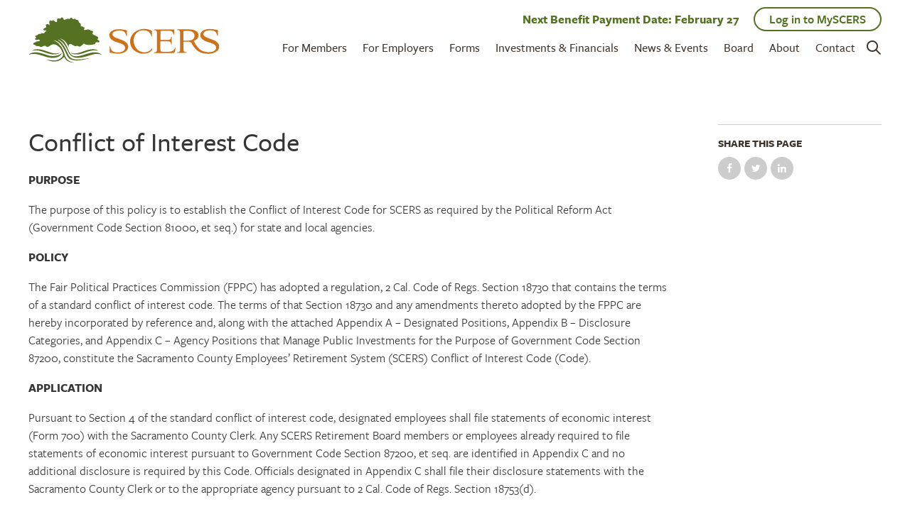

--- FILE ---
content_type: text/html; charset=utf-8
request_url: https://www.scers.gov/post/conflict-interest-code
body_size: 14568
content:
<!DOCTYPE html>
<html lang="en" dir="ltr" prefix="og: http://ogp.me/ns#">
<head>
<meta http-equiv="Content-Type" content="text/html; charset=utf-8" />
  <meta charset="utf-8">
  <meta http-equiv="X-UA-Compatible" content="IE=edge,chrome=1">
  <meta name="viewport" content="width=device-width, initial-scale=1.0">
  <link rel="apple-touch-icon" sizes="180x180" href="/sites/default/themes/dtheme/icons/apple-touch-icon.png">
  <link rel="icon" type="image/png" sizes="32x32" href="/sites/default/themes/dtheme/icons/favicon-32x32_new.png">
  <link rel="icon" type="image/png" sizes="16x16" href="/sites/default/themes/dtheme/icons/favicon-16x16_new.png">
  <link rel="manifest" href="/sites/default/themes/dtheme/icons/site.webmanifest">
  <link rel="mask-icon" href="/sites/default/themes/dtheme/icons/safari-pinned-tab.svg" color="#817c00">
  <link rel="shortcut icon" href="/sites/default/themes/dtheme/icons/favicon_new.ico">
  <meta name="apple-mobile-web-app-title" content="SCERS">
  <meta name="application-name" content="SCERS">
  <meta name="msapplication-TileColor" content="#817c00">
  <meta name="msapplication-TileImage" content="/sites/default/themes/dtheme/icons/mstile-144x144.png">
  <meta name="msapplication-config" content="/sites/default/themes/dtheme/icons/browserconfig.xml">
  <meta name="theme-color" content="#f7f3ed">
  <script src="https://hcaptcha.com/1/api.js" async defer></script>
<meta name="twitter:title" content="Conflict of Interest Code - Sacramento County Employees&#039; Retirement System" />
<meta name="twitter:description" content="PURPOSE

The purpose of this policy is to establish the Conflict of Interest Code for SCERS as required by the Political ..." />
<meta name="twitter:image" content="https://www.scers.gov/sites/default/themes/dtheme/img/logo-share-2020-1200x640.png" />
<meta name="twitter:card" content="summary_large_image" />
<meta property="og:site_name" content="Sacramento County Employees&#039; Retirement System" />
<meta property="og:title" content="Conflict of Interest Code - Sacramento County Employees&#039; Retirement System" />
<meta property="og:description" content="PURPOSE

The purpose of this policy is to establish the Conflict of Interest Code for SCERS as required by the Political ..." />
<meta property="og:type" content="article" />
<meta property="og:image" content="https://www.scers.gov/sites/default/themes/dtheme/img/logo-share-2020-1200x640.png" />
<meta property="og:url" content="https://www.scers.gov/post/conflict-interest-code" />
<link rel="canonical" href="https://www.scers.gov/post/conflict-interest-code" />
  <title>Conflict of Interest Code - Sacramento County Employees' Retirement System</title>
  <link type="text/css" rel="stylesheet" media="all" href="https://www.scers.gov/sites/main/files/css/css_1eb1efcd184f86f3951ee3ae5d9cf30d.css" />
<link type="text/css" rel="stylesheet" media="print" href="https://www.scers.gov/sites/main/files/css/css_81d853a423e74606ee1bf7d93e6af26a.css" />
<link type="text/css" rel="stylesheet" media="all" href="/sites/default/files/theme/dtheme-direct.css?P" />
<!--[if IE]>
<link type="text/css" rel="stylesheet" media="all" href="/sites/all/themes/dmodel/ie.css?P" />
<![endif]-->
<!--[if IE]>
<link type="text/css" rel="stylesheet" media="all" href="/sites/all/themes/dmodel/ie.css?P" />
<![endif]-->
  <link type="text/css" rel="stylesheet" media="all" href="/sites/default/themes/dtheme/dist/theme.min.css?P">
  <link type="text/css" rel="stylesheet" media="all" href="/sites/default/themes/dtheme/dtheme-direct.css?P">
  <meta name="google-site-verification" content="ciHuZW4G4Na0NWLwEQMHhi9CkyCUSxMlJLYYO44TUnY" />

<link rel="preload" as="image" href="/sites/main/files/imagecache/hero/main-images/scers_hero_1920x768_v.2_1.jpg?1586801806">

<!-- Google tag (gtag.js) -->
<script async src="https://www.googletagmanager.com/gtag/js?id=G-XZT31TBW06"></script>
<script>
  window.dataLayer = window.dataLayer || [];
  function gtag(){dataLayer.push(arguments);}
  gtag('js', new Date());

  gtag('config', 'G-XZT31TBW06');
</script>

<!-- Google tag (gtag.js) --> <script async src="https://www.googletagmanager.com/gtag/js?id=G-MBKWRPG69C"></script> <script> window.dataLayer = window.dataLayer || []; function gtag(){dataLayer.push(arguments);} gtag('js', new Date()); gtag('config', 'G-MBKWRPG69C'); </script>

<!-- Google Tag Manager -->
<script>(function(w,d,s,l,i){w[l]=w[l]||[];w[l].push({'gtm.start':
new Date().getTime(),event:'gtm.js'});var f=d.getElementsByTagName(s)[0],
j=d.createElement(s),dl=l!='dataLayer'?'&l='+l:'';j.async=true;j.src=
'https://www.googletagmanager.com/gtm.js?id='+i+dl;f.parentNode.insertBefore(j,f);
})(window,document,'script','dataLayer','GTM-KR96256');</script>
<!-- End Google Tag Manager -->

<script src="https://code.jquery.com/jquery-3.6.3.min.js" integrity="sha256-pvPw+upLPUjgMXY0G+8O0xUf+/Im1MZjXxxgOcBQBXU=" crossorigin="anonymous" ></script>

<script>
document.addEventListener("DOMContentLoaded", function() {
  $('#node-1809-teaser .node-inner .node-item a').addClass("srform_main-page");
  $('#node-860-teaser .node-inner .node-item a').addClass("srform_pl_ret-page");
});
</script>

<script>
  $(document).ready(function() {
    // Add title attribute to loadingLink
    $("#loadingLink").attr("title", "loadingLink");

    // Add title attribute to bottomNavZoom
    $("#bottomNavZoom").attr("title", "bottomNavZoom");

    // Add title attribute to bottomNavZoomOut
    $("#bottomNavZoomOut").attr("title", "bottomNavZoomOut");

    $("#faceted-search-ui-form-1").attr("role", "form");

  });
</script>



  </head>
<body class="node-1535 pt-show-social-block no-event-date t2 wt2 wt0 access-normal pt2 has--nt not-front not-logged-in node-type-post one-sidebar sidebar-right page-post-conflict-interest-code section-post dd-cache user-not-admin live launched pn1535 n section-node role-anonymous-user role-not-admin">
  <!-- Google Tag Manager (noscript) -->
<noscript><iframe src="https://www.googletagmanager.com/ns.html?id=GTM-KR96256"
height="0" width="0" style="display:none;visibility:hidden"></iframe></noscript>
<!-- End Google Tag Manager (noscript) -->  <div class="accessibility sr-only sr-only-focusable">
    <a href="#content">Skip to main content</a>
    <a href="#navigation">Skip to site navigation</a>  </div>

  
  <div class="page">
    <header class="page-header headroom">
      <div class="header-top">
        <div class="layout">
          <div class="branding">
            <div class="logo">
              <a href="/" title="Back to home" rel="home"><img class="screen" src="/sites/default/themes/dtheme/img/SCERS_logo-theme_new.svg" alt="Sacramento County Employees' Retirement System"></a>
            </div>
                          <h1 class="name">
                <a href="/" title="Back to home" rel="home">Sacramento County Employees' Retirement System</a>
              </h1>
                                      <div class="slogan">SCERS</div>
                                  </div>
          <div class="toolbar" role="presentation">
            <button class="search-icon" role="button">Search</button>
            <button class="menu-icon" role="button">Menu<span class="patty"></span><span class="patty"></span><span class="patty"></span></button>
          </div>
        </div>
      </div>
      <div class="header-bottom">
        <div class="layout">
                    <div class="utilities">
            <div id="block-digitaldcore-search" class="block block-digitaldcore region-odd odd region-count-1 count-1  search-keywords  "><div class="block-inner">

    
   
  
  
  <div class="block-content content">
    <div id="dd-search" class="dd-search"><form action="/post/conflict-interest-code"  accept-charset="UTF-8" method="post" id="faceted-search-ui-form-1" class=" dd-search-clear">
<div><div class="dd-search-keywords"><div id="edit-keywords-wrapper" class="form-item type-textfield">
 <input type="text" maxlength="255" name="keywords" id="edit-keywords" size="20" value="" placeholder="Search" title="Search keywords" class="form-text apachesolr-autocomplete unprocessed" />
</div>
</div><input type="hidden" name="stage" id="edit-stage" value="results"  />
<input type="hidden" name="facet-key" id="edit-facet-key" value=""  />
<input type="hidden" name="facet-id" id="edit-facet-id" value=""  />
<input type="hidden" name="facet-sort" id="edit-facet-sort" value=""  />
<div class="dd-search-submit"><button class="dd-search-submit-button" type="submit" aria-label="Site Search"></button><div class="legacy-button"><input type="submit" name="op" id="edit-submit" value=""  class="form-submit" />
</div></div><div class="dd-search-more"><a href="/find/" class="faceted-search-more">More options</a></div><input type="hidden" name="form_build_id" id="form-xg2Qhb_GIIPmjwSebzWNKih_8tJUlk287fq55U8QRbs" value="form-xg2Qhb_GIIPmjwSebzWNKih_8tJUlk287fq55U8QRbs"  />
<input type="hidden" name="form_id" id="edit-faceted-search-ui-form-1" value="faceted_search_ui_form_1"  />
<input type="hidden" name="box_text" id="edit-box-text" value="Search"  />

</div></form>
</div>  </div>

</div></div> <!-- /block-inner, /block -->
          </div>
                    <div class="header-links">
          <a href="https://my.scers.gov" target="_blank" role="button">Log in to MySCERS</a>
          </div>
          <div class="navigation">
                        <nav class="primary-navigation" id="navigation" role="navigation">
              <div id="block-nice_menus-3" class=" main-navigation  dd block block-nice_menus region-odd even region-count-1 count-2"><div class="block-inner">

    
   
  
  
  <div class="block-content content">
    <ul class="nice-menu nice-menu-down" id="nice-menu-3"><li class="menu-13236 menuparent mt-229  first  odd  depth-1"><a href="/members" title="For Members" class=" menu-link depth-1 tid-229"><span class="menu-title">For Members</span></a><ul class="depth-2"><li class="menu-13171 mt-163  first  odd  depth-2"><a href="/benefit-calculator" title="Benefit Calculator" class=" menu-link depth-2 tid-163"><span class="menu-title">Benefit Calculator</span></a></li>
<li class="menu-13159 mt-151  even  depth-2"><a href="/member-handbooks" title="Member Handbooks" class=" menu-link depth-2 tid-151"><span class="menu-title">Member Handbooks</span></a></li>
<li class="menu-13896 mt-257  odd  depth-2"><a href="/holiday-and-payment-calendar" title="Holiday and Payment Calendar" class=" menu-link depth-2 tid-257"><span class="menu-title">Holiday and Payment Calendar</span></a></li>
<li class="menu-13898 mt-259  even  depth-2"><a href="/videos" title="Videos" class=" menu-link depth-2 tid-259"><span class="menu-title">Videos</span></a></li>
<li class="menu-13237 menuparent mt-230  odd  depth-2"><a href="/life-events" title="Life Events" class=" menu-link depth-2 tid-230"><span class="menu-title">Life Events</span></a><ul class="depth-3"><li class="menu-13349 mt-244  first  odd  depth-3"><a href="/ready-retire" title="Ready to Retire" class=" menu-link depth-3 tid-244"><span class="menu-title">Ready to Retire</span></a></li>
<li class="menu-13350 mt-245  even  depth-3"><a href="/new-scers" title="New to SCERS" class=" menu-link depth-3 tid-245"><span class="menu-title">New to SCERS</span></a></li>
<li class="menu-13351 mt-246  odd  depth-3"><a href="/marriage-divorce" title="Marriage / Divorce" class=" menu-link depth-3 tid-246"><span class="menu-title">Marriage / Divorce</span></a></li>
<li class="menu-13353 mt-248  even  depth-3"><a href="/disability-illness" title="Disability / Illness" class=" menu-link depth-3 tid-248"><span class="menu-title">Disability / Illness</span></a></li>
<li class="menu-13352 mt-247  odd  depth-3"><a href="/death-information" title="Death Information" class=" menu-link depth-3 tid-247"><span class="menu-title">Death Information</span></a></li>
<li class="menu-13923 mt-284  even  last  depth-3"><a href="/working-after-retirement" title="Working After Retirement" class=" menu-link depth-3 tid-284"><span class="menu-title">Working After Retirement</span></a></li>
</ul>
</li>
<li class="menu-13161 mt-153  even  depth-2"><a href="/retirement-planning-webinars" title="Retirement Planning Webinars" class=" menu-link depth-2 tid-153"><span class="menu-title">Retirement Planning Webinars</span></a></li>
<li class="menu-13918 mt-279  odd  depth-2"><a href="/schedule-appointment" title="Schedule an Appointment" class=" menu-link depth-2 tid-279"><span class="menu-title">Schedule an Appointment</span></a></li>
<li class="menu-13346 mt-241  even  depth-2"><a href="/contribution-rates" title="Contribution Rates" class=" menu-link depth-2 tid-241"><span class="menu-title">Contribution Rates</span></a></li>
<li class="menu-13347 mt-242  odd  depth-2"><a href="/retiree-cola" title="Retiree COLA" class=" menu-link depth-2 tid-242"><span class="menu-title">Retiree COLA</span></a></li>
<li class="menu-13897 mt-258  even  depth-2"><a href="/member-interest-crediting-rates" title="Member Interest Crediting Rates" class=" menu-link depth-2 tid-258"><span class="menu-title">Member Interest Crediting Rates</span></a></li>
<li class="menu-13901 mt-261  odd  last  depth-2"><a href="/alameda-corrections" title="Alameda Corrections" class=" menu-link depth-2 tid-261"><span class="menu-title">Alameda Corrections</span></a></li>
</ul>
</li>
<li class="menu-13909 mt-270  even  depth-1"><a href="/employers" title="For Employers" class=" menu-link depth-1 tid-270"><span class="menu-title">For Employers</span></a></li>
<li class="menu-13155 menuparent mt-147  odd  depth-1"><a href="/forms" title="Forms" class=" menu-link depth-1 tid-147"><span class="menu-title">Forms</span></a><ul class="depth-2"><li class="menu-13179 menuparent mt-171  first  odd  depth-2"><a href="/forms-active-members" title="Forms Active Members" class=" menu-link depth-2 tid-171"><span class="menu-title">Active Members</span><span class="menu-description"><br class="accessible-break"/></span></a><ul class="depth-3"><li class="menu-13912 mt-273  first  odd  depth-3"><a href="/active-members-required-forms" title="Active Members Required Forms" class=" menu-link depth-3 tid-273"><span class="menu-title">Required Forms</span><span class="menu-description"><br class="accessible-break"/></span></a></li>
<li class="menu-13913 mt-274  even  depth-3"><a href="/active-members-optional-forms" title="Active Members Optional Forms" class=" menu-link depth-3 tid-274"><span class="menu-title">Optional Forms</span><span class="menu-description"><br class="accessible-break"/></span></a></li>
<li class="menu-13914 mt-275  odd  last  depth-3"><a href="/active-members-other-information" title="Active Members Other Information" class=" menu-link depth-3 tid-275"><span class="menu-title">Other Information</span><span class="menu-description"><br class="accessible-break"/></span></a></li>
</ul>
</li>
<li class="menu-13180 menuparent mt-172  even  depth-2"><a href="/forms-planning-retirement" title="Forms Planning Retirement" class=" menu-link depth-2 tid-172"><span class="menu-title">Planning for Retirement</span><span class="menu-description"><br class="accessible-break"/></span></a><ul class="depth-3"><li class="menu-13182 mt-174  first  odd  depth-3"><a href="/planning-retirement-required-forms" title="Planning Retirement Required Forms" class=" menu-link depth-3 tid-174"><span class="menu-title">Required Forms</span><span class="menu-description"><br class="accessible-break"/></span></a></li>
<li class="menu-13183 mt-175  even  depth-3"><a href="/planning-retirement-optional-forms" title="Planning Retirement Optional Forms" class=" menu-link depth-3 tid-175"><span class="menu-title">Optional Forms</span><span class="menu-description"><br class="accessible-break"/></span></a></li>
<li class="menu-13184 mt-176  odd  last  depth-3"><a href="/planning-retirement-other-information" title="Planning Retirement Other Information" class=" menu-link depth-3 tid-176"><span class="menu-title">Other Information</span><span class="menu-description"><br class="accessible-break"/></span></a></li>
</ul>
</li>
<li class="menu-13181 menuparent mt-173  odd  last  depth-2"><a href="/forms-retired-members" title="Forms Retired Members" class=" menu-link depth-2 tid-173"><span class="menu-title">Retired Members</span><span class="menu-description"><br class="accessible-break"/></span></a><ul class="depth-3"><li class="menu-13915 mt-276  first  odd  depth-3"><a href="/retired-members-required-forms" title="Retired Members Required Forms" class=" menu-link depth-3 tid-276"><span class="menu-title">Required Forms</span><span class="menu-description"><br class="accessible-break"/></span></a></li>
<li class="menu-13916 mt-277  even  depth-3"><a href="/retired-members-optional-forms" title="Retired Members Optional Forms" class=" menu-link depth-3 tid-277"><span class="menu-title">Optional Forms</span><span class="menu-description"><br class="accessible-break"/></span></a></li>
<li class="menu-13917 mt-278  odd  last  depth-3"><a href="/retired-members-other-information" title="Retired Members Other Information" class=" menu-link depth-3 tid-278"><span class="menu-title">Other Information</span><span class="menu-description"><br class="accessible-break"/></span></a></li>
</ul>
</li>
</ul>
</li>
<li class="menu-13341 menuparent mt-236  even  depth-1"><a href="/investments-financials" title="Investments &amp; Financials" class=" menu-link depth-1 tid-236"><span class="menu-title">Investments &amp; Financials</span></a><ul class="depth-2"><li class="menu-13234 menuparent mt-227  first  odd  depth-2"><a href="/investments" title="Investments" class=" menu-link depth-2 tid-227"><span class="menu-title">Investments</span></a><ul class="depth-3"><li class="menu-13902 mt-262  first  odd  depth-3"><a href="/investment-year-review-and-annual-plan" title="Investment Year in Review and Annual Plan" class=" menu-link depth-3 tid-262"><span class="menu-title">Investment Year in Review and Annual Plan</span></a></li>
<li class="menu-13903 mt-263  even  depth-3"><a href="/quarterly-investment-performance-reports" title="Quarterly Investment Performance Reports" class=" menu-link depth-3 tid-263"><span class="menu-title">Quarterly Investment Performance Reports</span></a></li>
<li class="menu-13904 mt-264  odd  last  depth-3"><a href="/alternative-assets-fees-and-expense-report" title="Alternative Assets Fees and Expense Report" class=" menu-link depth-3 tid-264"><span class="menu-title">Alternative Assets Fees and Expense Report</span></a></li>
</ul>
</li>
<li class="menu-13164 mt-156  even  depth-2"><a href="/financial-reports" title="Financial Reports" class=" menu-link depth-2 tid-156"><span class="menu-title">Financial Reports</span></a></li>
<li class="menu-13165 mt-157  odd  last  depth-2"><a href="/actuarial-reports" title="Actuarial Reports" class=" menu-link depth-2 tid-157"><span class="menu-title">Actuarial Reports</span></a></li>
</ul>
</li>
<li class="menu-13235 menuparent mt-228  odd  depth-1"><a href="/news-events" title="News &amp; Events" class=" menu-link depth-1 tid-228"><span class="menu-title">News &amp; Events</span></a><ul class="depth-2"><li class="menu-13166 mt-158  first  odd  depth-2"><a href="/latest-news" title="Latest News" class=" menu-link depth-2 tid-158"><span class="menu-title">Latest News</span></a></li>
<li class="menu-13355 mt-250  even  depth-2"><a href="/newsletters" title="Newsletters" class=" menu-link depth-2 tid-250"><span class="menu-title">Newsletters</span></a></li>
<li class="menu-13927 mt-285  odd  last  depth-2"><a href="/events" title="What&#039;s going on at SCERS" class=" menu-link depth-2 tid-285"><span class="menu-title">Events</span><span class="menu-description"><br class="accessible-break"/>What&#039;s going on at SCERS</span></a></li>
</ul>
</li>
<li class="menu-13342 menuparent mt-237  even  depth-1"><a href="/board" title="Board" class=" menu-link depth-1 tid-237"><span class="menu-title">Board</span></a><ul class="depth-2"><li class="menu-13157 mt-149  first  odd  depth-2"><a href="/retirement-board-members" title="Retirement Board Members" class=" menu-link depth-2 tid-149"><span class="menu-title">Retirement Board Members</span></a></li>
<li class="menu-13158 mt-150  even  depth-2"><a href="/retirement-board-meetings" title="Retirement Board Meetings" class=" menu-link depth-2 tid-150"><span class="menu-title">Retirement Board Meetings</span></a></li>
<li class="menu-13494 mt-253  odd  depth-2"><a href="/retirement-board-audit-committee" title="Retirement Board Audit Committee" class=" menu-link depth-2 tid-253"><span class="menu-title">Retirement Board Audit Committee</span></a></li>
<li class="menu-13174 mt-166  even  depth-2"><a href="/retirement-board-election" title="Retirement Board Election" class=" menu-link depth-2 tid-166"><span class="menu-title">Retirement Board Election</span></a></li>
<li class="menu-13908 mt-269  odd  last  depth-2"><a href="/retirement-board-appointments" title="Retirement Board Appointments" class=" menu-link depth-2 tid-269"><span class="menu-title">Retirement Board Appointments</span></a></li>
</ul>
</li>
<li class="menu-13156 menuparent mt-148  odd  depth-1"><a href="/about" title="About" class=" menu-link depth-1 tid-148"><span class="menu-title">About</span></a><ul class="depth-2"><li class="menu-13348 menuparent mt-243  first  odd  depth-2"><a href="/system" title="The System" class=" menu-link depth-2 tid-243"><span class="menu-title">The System</span></a><ul class="depth-3"><li class="menu-13961 mt-286  first  odd  last  depth-3"><a href="/strategic-plan" title="Strategic Plan" class=" menu-link depth-3 tid-286"><span class="menu-title">Strategic Plan</span></a></li>
</ul>
</li>
<li class="menu-13461 mt-252  even  depth-2"><a href="/leadership" title="Leadership" class=" menu-link depth-2 tid-252"><span class="menu-title">Leadership</span></a></li>
<li class="menu-13160 mt-152  odd  depth-2"><a href="/policies-and-governance" title="Policies and  Governance" class=" menu-link depth-2 tid-152"><span class="menu-title">Policies and  Governance</span></a></li>
<li class="menu-13162 mt-154  even  depth-2"><a href="/employment-opportunities" title="Employment Opportunities" class=" menu-link depth-2 tid-154"><span class="menu-title">Employment Opportunities</span></a></li>
<li class="menu-13163 menuparent mt-155  odd  depth-2"><a href="/requests-proposals" title="Requests for Proposals" class=" menu-link depth-2 tid-155"><span class="menu-title">Requests for Proposals</span></a><ul class="depth-3"><li class="menu-13186 mt-178  first  odd  last  depth-3"></li>
</ul>
</li>
<li class="menu-13919 mt-280  even  depth-2"><a href="/privacy-guidelines" title="Privacy Guidelines" class=" menu-link depth-2 tid-280"><span class="menu-title">Privacy Guidelines</span></a></li>
<li class="menu-13920 mt-281  odd  depth-2"><a href="/terms-and-conditions-use" title="Terms and Conditions of Use" class=" menu-link depth-2 tid-281"><span class="menu-title">Terms and Conditions of Use</span></a></li>
<li class="menu-13921 mt-282  even  last  depth-2"><a href="/office-hours-and-directions" title="Office Hours and Directions" class=" menu-link depth-2 tid-282"><span class="menu-title">Office Hours and Directions</span></a></li>
</ul>
</li>
<li class="menu-13170 mt-162  even  last  depth-1"><a href="/contact" title="Contact" class=" menu-link depth-1 tid-162"><span class="menu-title">Contact</span></a></li>
</ul>
  </div>

</div></div> <!-- /block-inner, /block -->
<div id="block-views-pension_dates-block_1" class="block block-views region-even odd region-count-2 count-3"><div class="block-inner">

    
   
  
  
  <div class="block-content content">
    <div class="view view-pension-dates view-id-pension_dates view-display-id-block_1 view-dom-id-pension-dates-block-1-1">
    
  
  
      <div class="view-content">
        <div class="views-row views-row-1 views-row-odd views-row-first views-row-last">
    <ul>
  <li><strong><a href="/holiday-and-payment-calendar">Next Benefit Payment Date: February 27</strong></a></li>
</ul>
  </div>
    </div>
  
  
  
  
  
  
</div>   </div>

</div></div> <!-- /block-inner, /block -->
            </nav>
                      </div>
        </div>
      </div>
    </header>

    <span class="overlay"></span>

    <section class="page-main">
      
      <div class="page-center layout">
        
        <main class="page-content" id="content" role="main">
                                                  <article id="node-full" class="  no-2col-lists fif-lt fiw-40 toc-center  dd node node-type-post node-full node-1535 pt-show-social-block no-event-date t2 wt2 wt0 access-normal pn pt2 has--nt">
    <div class="node-inner">
        <h1 class="node-header node-item">
      <span class="title">Conflict of Interest Code</span>
          </h1>
        <div class="node-meta meta node-item">
      <div class='meta-inner'>
        <span class='meta-item post-type' data-plural='Posts'>Post</span> <span class='last meta-item post-date'><time datetime="2020-03-05T08:18:00">March 5, 2020</time></span>           </div>
    </div>
                <div class="node-content content node-item">
      <p><strong>PURPOSE</strong></p>

<p>The purpose of this policy is to establish the Conflict of Interest Code for SCERS as required by the Political Reform Act (Government Code Section 81000, et seq.) for state and local agencies.</p>

<p><strong>POLICY</strong></p>

<p>The Fair Political Practices Commission (FPPC) has adopted a regulation, 2 Cal. Code of Regs. Section 18730 that contains the terms of a standard conflict of interest code. The terms of that Section 18730 and any amendments thereto adopted by the FPPC are hereby incorporated by reference and, along with the attached Appendix A – Designated Positions, Appendix B – Disclosure Categories, and Appendix C – Agency Positions that Manage Public Investments for the Purpose of Government Code Section 87200, constitute the Sacramento County Employees’ Retirement System (SCERS) Conflict of Interest Code (Code).</p>

<p><strong>APPLICATION</strong></p>

<p>Pursuant to Section 4 of the standard conflict of interest code, designated employees shall file statements of economic interest (Form 700) with the Sacramento County Clerk. Any SCERS Retirement Board members or employees already required to file statements of economic interest pursuant to Government Code Section 87200, et seq. are identified in Appendix C and no additional disclosure is required by this Code. Officials designated in Appendix C shall file their disclosure statements with the Sacramento County Clerk or to the appropriate agency pursuant to 2 Cal. Code of Regs. Section 18753(d).</p>

<p>Responsibility for accurately reporting disclosable interest rests solely with the person(s) required to file pursuant to statute or this Code and not with SCERS.</p>

<p>Pursuant to Government Code Section 87314, Appendix C entitled “Agency Positions that Manage Public Investments for the Purpose of Section 87200 of the Government Code” shall remain posted on SCERS website in a manner that is easily identifiable and accessible.</p>

<p><strong>BACKGROUND</strong></p>

<p>The Political Reform Act, Government Code Section 81000, et seq., requires every state and local government agency to adopt a conflict of interest code. The FPPC has adopted regulation, 2 Cal. Code of Regs. Section 18730 that contains the terms of a standard conflict of interest code, and which may be amended by the FPPC after public notice and hearings to conform to amendments to the Political Reform Act. This standard conflict of interest code can be incorporated by reference into local conflict of interest codes.</p>

<p><strong>RESPONSIBILITIES</strong></p>

<p>Executive Owner: Executive Secretary<br />
	Review Frequency: At least once every two years (usually pursuant to written notice from the Sacramento County Board of Supervisors)</p>

<p><strong>POLICY HISTORY</strong></p>

<table border="1" cellpadding="1" cellspacing="1">
	<tbody>
		<tr>
			<td><strong>Date</strong></td>
			<td><strong>Description</strong></td>
		</tr>
		<tr>
			<td>04-19-2023</td>
			<td>Board to amend Appendix A to include Chief Technology Officer</td>
		</tr>
		<tr>
			<td>07-14-2020</td>
			<td>Approved by Board of Supervisors</td>
		</tr>
		<tr>
			<td>02-19-2020</td>
			<td>Board amended Appendix A to include Public Information Officer and Appendix C to&nbsp; &nbsp; &nbsp; &nbsp; include all Investment Officer classifications</td>
		</tr>
		<tr>
			<td>09-18-2019</td>
			<td>Board amended Appendix A to&nbsp;include Communication Officer</td>
		</tr>
		<tr>
			<td>04-24-2018</td>
			<td>Approved by Board Of Supervisors</td>
		</tr>
		<tr>
			<td>02-21-2018</td>
			<td>Board amended Code in revised format by Resolution 2018-02</td>
		</tr>
		<tr>
			<td>02-28-2017</td>
			<td>Approved by Board of Supervisors</td>
		</tr>
		<tr>
			<td>08-17-2016</td>
			<td>Board amended Appendix A; Resolution 2016-07</td>
		</tr>
		<tr>
			<td>03-24-2010</td>
			<td>Approved by Board of Supervisors</td>
		</tr>
		<tr>
			<td>02-18-2010</td>
			<td>Board amended Appendix A; Resolution 2010-03</td>
		</tr>
		<tr>
			<td>12-05-2000</td>
			<td>Approved by Board of Supervisors</td>
		</tr>
		<tr>
			<td>10-19-2000</td>
			<td>Board replaced Code in Resolution 2000-05</td>
		</tr>
		<tr>
			<td>05-23-1985</td>
			<td>Board adopted Code</td>
		</tr>
	</tbody>
</table>

<p><strong>APPENDIX A</strong></p>

<p><strong>DESIGNATED POSITIONS</strong></p>

<p>Persons occupying the following positions are designated as persons who must disclose economic interests as specified under categories described in Appendix B.</p>

<table border="1" cellpadding="1" cellspacing="1">
	<tbody>
		<tr>
			<td><strong>POSITION</strong></td>
			<td><strong>DISCLOSURE CATEGORY</strong></td>
		</tr>
		<tr>
			<td>Chief Benefits Officer<br />
				(Asst. Retirement Administrator –&nbsp;&nbsp;Benefits)</td>
			<td>All Categories</td>
		</tr>
		<tr>
			<td>Chief Operations Officer<br />
				(Asst. Retirement Administrator – Operations)</td>
			<td>All Categories</td>
		</tr>
		<tr>
			<td>Chief Technology Officer<br />
				(Asst. Retirement Administrator – Enterprise Solutions Management)</td>
			<td>All Categories</td>
		</tr>
		<tr>
			<td>General Counsel<br />
				(Retirement General Counsel)</td>
			<td>All Categories</td>
		</tr>
		<tr>
			<td>Public Information Officer<br />
				(Public Information Officer,<br />
				Senior Public Information Officer)</td>
			<td>All Categories&nbsp;</td>
		</tr>
		<tr>
			<td>Retirement Services Managers</td>
			<td>Category 3</td>
		</tr>
		<tr>
			<td>Senior Accounting Manager</td>
			<td>Category 3</td>
		</tr>
		<tr>
			<td>Accounting Managers</td>
			<td>Category 3</td>
		</tr>
		<tr>
			<td>Senior Information Technology Analyst</td>
			<td>Category 3</td>
		</tr>
		<tr>
			<td>Consultants*</td>
			<td>All Categories</td>
		</tr>
	</tbody>
</table>

<p>* The Chief Executive Officer may determine that a particular consultant performs a type or range of duties that would cause the consultant to be subject to comply with the disclosure requirements described in this Code. Such determination shall be made in the sole discretion of the Chief Executive Officer in writing and include a description of the consultant’s duties upon which the requirement and extent of disclosure is based. The determination is a public record and shall be retained for public inspection in the same manner and location as this Code.</p>

<p>NOTE: The following positions, although not designated in this Conflict of Interest Code, are required to file Form 700 as “public officials who manage public investments” under Government Code Section 87200:</p>

<p>Retirement Board Members<br />
	Chief Executive Officer (Retirement Administrator)<br />
	Chief Investment Officer (Chief Investment Officer – Retirement)<br />
	Deputy Chief Investment Officer (Asst. Retirement Administrator – Investments)<br />
	Investment Officers (Senior Retirement Investment Officer, Retirement Investment Officer, Retirement Investment Analyst)</p>

<p><strong>APPENDIX B</strong></p>

<p><strong>DISCLOSURE CATEGORIES1</strong></p>

<p><strong>CATEGORY 1</strong></p>

<p>Investments in any business, entity, or real estate venture of the type which the Retirement Board is legally authorized to invest, or in any type of entity that provides services or supplies of the type used by SCERS (currently Schedules A-1 and/or A-2 of Form 700).</p>

<p><strong>CATEGORY 2</strong></p>

<p>Interests in Real Property that could be affected by any decision made or participated in by the designated individual (currently Schedules B and/or C of Form 700). If the designated individual is a trustee or SCERS employee, disclosure is only required on real property located in the County of Sacramento.</p>

<p><strong>CATEGORY 3</strong></p>

<p>Income from any source of the type in which the Retirement Board is legally authorized to invest, or from any person or entity that provides services or supplies of the type used by SCERS (currently Schedules, C, D, E, and/or F of Form 700).</p>

<p><strong>CATEGORY 4</strong></p>

<p>Any Position Held as a director, officer, partner, trustee, or any position of management in any business entity that offers or holds investments of the type in which the Retirement Board is legally authorized to invest, or in any type of entity that provides services or supplies of the type used by SCERS (currently Schedule C of Form 700).</p>

<p>1 Only investments in and sources of income from business entities, and sources of income that do business in the geographic area of SCERS, or real property interests located in the County of Sacramento need to be reported.</p>

<p><strong>APPENDIX C</strong></p>

<p><strong>Agency Positions that Manage Public Investments for Purposes of Section 87200 of the Government Code</strong></p>

<p>Retirement Board Members<br />
	Chief Executive Officer (Retirement Administrator)<br />
	Chief Investment Officer (Chief Investment Officer – Retirement)<br />
	Deputy Chief Investment Officer (Asst. Retirement Administrator – Investments)<br />
	Investment Officers (Senior Retirement Investment Officer, Retirement Investment Officer, Retirement Investment Analyst)</p>

<p>SCERS Policy No. 027</p>    </div>
              </div>
</article>
                            </main>

                <aside class="page-right" role="complementary">
          <div class="page-sidebar inner">
            <div id="block-dd_social-share_page" class="block block-dd_social region-odd even region-count-1 count-4"><div class="block-inner">

    
   
  
      <h2 class="block-title"><span class="block-title-text">Share this page</span></h2>
  
  <div class="block-content content">
    <div class="item-list"><ul><li class="social-facebook first"><a class="social social-facebook" href="https://www.facebook.com/sharer.php?u=https%3A%2F%2Fwww.scers.gov%2Fpost%2Fconflict-interest-code" title="Share on Facebook">Share on Facebook</a>
</li>
<li class="social-twitter"><a class="social social-twitter" href="https://twitter.com/share?url=https%3A%2F%2Fwww.scers.gov%2Fpost%2Fconflict-interest-code&amp;text=Conflict%20of%20Interest%20Code" title="Share on Twitter">Share on Twitter</a>
</li>
<li class="social-linkedin last"><a class="social social-linkedin" href="http://www.linkedin.com/shareArticle?url=https%3A%2F%2Fwww.scers.gov%2Fpost%2Fconflict-interest-code" title="Share on LinkedIn">Share on LinkedIn</a>
</li>
</ul></div>  </div>

</div></div> <!-- /block-inner, /block -->
<div id="block-digitaldcore-node_nav_terms" class="block block-digitaldcore region-even odd region-count-2 count-5  left-nav appearing-nav  "><div class="block-inner">

    
   
  
      <h2 class="block-title"><span class="block-title-text">This item appears in</span></h2>
  
  <div class="block-content content">
    <div class="field-nav-terms-appears-in"><div id="nav-back"><a href="javascript:history.back();">Back</a></div></div>  </div>

</div></div> <!-- /block-inner, /block -->
          </div>
        </aside>
              </div>

            <div class="page-bottom">
        <div class="inner layout">
          <div id="block-digitaldcore-node_referring" class=" ip-above fif-rt fiw-25  dd block block-digitaldcore region-odd even region-count-1 count-6  channel referring-posts tagged-posts posts  "><div class="block-inner">

    
   
  
  
  <div class="block-content content">
    <div class="view view-related view-id-related view-display-id-default view-dom-id-1">
    
  
  
  
  
  
  
  
  
</div>   </div>

</div></div> <!-- /block-inner, /block -->
        </div>
      </div>
          </section>

    <span class="footprint"></span>

    <footer class="page-footer">
      <div class="inner layout">
                <div id="block-views_blocks-term-block_1-9" class=" ip-above  dd block block-views_blocks region-odd odd region-count-1 count-7 footer-links views-block channel context-global "><div class="block-inner">

    
   
  
  
  <div class="block-content content">
    <div class="view view-term view-id-term view-display-id-block_1 view-dom-id-term-block-1-1">
    
  
  
      <div class="view-content">
        <div class="views-row views-row-1 views-row-odd views-row-first">
    <article id="node-1123-teaser" class="node node-teaser node-type-post node-1123 pt-show-social-block no-event-date t56 wt56 wt0 access-normal no-more pt56 has--nt">
    <div class="node-inner">
        <div class="node-upper-meta meta node-item">
      <div class='meta-inner'>
        <span class='meta-item post-type' data-plural='Footer links'>Footer link</span> <span class='last meta-item post-date'><time datetime="2018-06-26T16:27:00">June 26, 2018</time></span>           </div>
    </div>
            <h2 class="node-header node-item">
      <a href="/footer-link/contact" title="Contact">
        <span class="title">Contact</span>
              </a>
    </h2>
            <div class="node-content content node-item">
      <p>
  <a href=
  "https://www.google.com/maps?q=980+9th+Street,+Suite+1900+Sacramento,+CA+95814&amp;um=1&amp;ie=UTF-8&amp;sa=X&amp;ved=0ahUKEwi5tuvLvfLbAhULHHwKHdLKBNcQ_AUICigB">
  980 9th Street, Suite 1900<br>
  Sacramento, CA 95814</a>
</p>
<p>
  (916) 874-9119
</p>
<p>
  <a href=
  "mailto:sacretire@saccounty.gov">sacretire@saccounty.gov</a>
</p>
<p>
  <a class="icon" href=
  "https://www.youtube.com/%40SCERSyoutube">Youtube</a> <a class=
  "icon" href="https://www.linkedin.com/company/scers">Linkedin</a>
</p>    </div>
                        <div class='node-links node-item'>
      <ul class="links inline"><li class="link link-read-more first last"><span><a href="/footer-link/contact"><span class="read-more-text">Read more</span></a></span></li>
</ul>    </div>
      </div>
</article>
  </div>
  <div class="views-row views-row-2 views-row-even">
    <article id="node-1124-teaser" class="node node-teaser node-type-post node-1124 pt-show-social-block no-event-date t56 wt56 wt0 access-normal has-more pt56 has--nt">
    <div class="node-inner">
        <div class="node-upper-meta meta node-item">
      <div class='meta-inner'>
        <span class='meta-item post-type' data-plural='Footer links'>Footer link</span> <span class='last meta-item post-date'><time datetime="2018-06-26T16:28:00">June 26, 2018</time></span>           </div>
    </div>
            <h2 class="node-header node-item">
      <a href="/footer-link/about" title="About">
        <span class="title">About</span>
              </a>
    </h2>
                            <div class='node-links node-item'>
      <ul class="links inline"><li class="link link-read-more first"><span><a href="/footer-link/about"><span class="read-more-text">Read more</span></a></span></li>
<li class="link link-related link-related-about-scers link-0"><span><a href="/about"><span class="link-text">About SCERS</span></a></span></li>
<li class="link link-related link-related-office-hours-and-directions link-1"><span><a href="/office-hours-and-directions"><span class="link-text">Office Hours and Directions</span></a></span></li>
<li class="link link-related link-related-employment-opportunities link-2"><span><a href="/employment-opportunities"><span class="link-text">Employment Opportunities</span></a></span></li>
<li class="link link-related link-related-policies link-3"><span><a href="/policies-and-governance"><span class="link-text">Policies</span></a></span></li>
<li class="link link-related link-related-rfps-and-bidding-opportunities link-4"><span><a href="/requests-proposals"><span class="link-text">RFPs and Bidding Opportunities</span></a></span></li>
<li class="link link-related link-related-privacy-guidelines link-5"><span><a href="/privacy-guidelines"><span class="link-text">Privacy Guidelines</span></a></span></li>
<li class="link link-related link-related-terms-and-conditions-of-use link-6"><span><a href="/terms-and-conditions-use"><span class="link-text">Terms and Conditions of Use</span></a></span></li>
<li class="link link-related link-related-contact link-7 last"><span><a href="/contact"><span class="link-text">Contact</span></a></span></li>
</ul>    </div>
      </div>
</article>
  </div>
  <div class="views-row views-row-3 views-row-odd views-row-last">
    <article id="node-1126-teaser" class="node node-teaser node-type-post node-1126 pt-show-social-block no-event-date t56 wt56 wt0 access-normal has-more pt56 has--nt">
    <div class="node-inner">
        <div class="node-upper-meta meta node-item">
      <div class='meta-inner'>
        <span class='meta-item post-type' data-plural='Footer links'>Footer link</span> <span class='last meta-item post-date'><time datetime="2018-06-26T16:31:00">June 26, 2018</time></span>           </div>
    </div>
            <h2 class="node-header node-item">
      <a href="/footer-link/investments-financials" title="Investments &amp; Financials">
        <span class="title">Investments &amp; Financials</span>
              </a>
    </h2>
                            <div class='node-links node-item'>
      <ul class="links inline"><li class="link link-read-more first"><span><a href="/footer-link/investments-financials"><span class="read-more-text">Read more</span></a></span></li>
<li class="link link-related link-related-investments link-0"><span><a href="/investments"><span class="link-text">Investments</span></a></span></li>
<li class="link link-related link-related-financial-information link-1"><span><a href="/financial-reports"><span class="link-text">Financial Information</span></a></span></li>
<li class="link link-related link-related-actuarial-information link-2 last"><span><a href="/actuarial-reports"><span class="link-text">Actuarial Information</span></a></span></li>
</ul>    </div>
      </div>
</article>
  </div>
    </div>
  
  
  
  
  
  
</div>   </div>

</div></div> <!-- /block-inner, /block -->
        <div class="basement">
          <a href="/" title="Back to home" rel="home">Sacramento County Employees’ Retirement System ©</a>
          <a href="/contact">Contact Us</a>
          <a href="/sitemap">Site Map</a>
          <a href="https://www.saccounty.gov" title="Sacramento County Website" target="_blank">Sacramento County</a>
        </div>
      </div>
    </footer>
  </div>

  <div class="below-page">
        <div class="closure inner layout">
      <div id="block-dd_login-login" class="block block-dd_login region-odd even region-count-1 count-8"><div class="block-inner">

    
   
  
      <h2 class="block-title"><span class="block-title-text">Log in</span></h2>
  
  <div class="block-content content">
    <form action="/post/conflict-interest-code?destination=node%2F1535"  accept-charset="UTF-8" method="post" id="user-login-form">
<div><div id="edit-name-wrapper" class="form-item type-textfield">
 <label for="edit-name">E-mail or username: <span class="form-required" title="This field is required.">*</span></label>
 <input type="text" maxlength="60" name="name" id="edit-name" size="15" value="" tabindex="1" required="" class="form-text required" />
</div>
<div id="edit-pass-wrapper" class="form-item type-password">
 <label for="edit-pass">Password: <span class="form-required" title="This field is required.">*</span></label>
 <input type="password" name="pass" id="edit-pass"  maxlength="60"  size="15" tabindex="2" required="" class="form-text required" />
</div>
<div id="edit-remember-me-wrapper" class="form-item type-checkbox">
 <label class="option" for="edit-remember-me"><input type="checkbox" name="remember_me" id="edit-remember-me" value="1"  checked="checked"  tabindex="3" class="form-checkbox" /> Remember me</label>
</div>
<input type="submit" name="op" id="edit-submit-1" value="Log in"  tabindex="4" class="form-submit" />
<div class="item-list"><ul><li class="first last"><a href="/user/password" title="Request new password via e-mail.">Request new password</a></li>
</ul></div><input type="hidden" name="form_build_id" id="form-8Fw9DqIirdrolWeEuiaTaGoUFI7NWqRo3IKtPJDrE8E" value="form-8Fw9DqIirdrolWeEuiaTaGoUFI7NWqRo3IKtPJDrE8E"  />
<input type="hidden" name="form_id" id="edit-user-login-block" value="user_login_block"  />

</div></form>
  </div>

</div></div> <!-- /block-inner, /block -->
<div id="block-digitaldcore-command_menu" class="block block-digitaldcore region-even odd region-count-2 count-9"><div class="block-inner">

    
   
  
      <h2 class="block-title"><span class="block-title-text">Commands</span></h2>
  
  <div class="block-content content">
    <ul class="menu"><li><a href="/help" class="menu-help-center">Support portal</a></li><li><a href="/user/login" class="menu-login">Log in</a></li></ul>  </div>

</div></div> <!-- /block-inner, /block -->
    </div>
        <div class="script">
      <script type="text/javascript" src="https://www.scers.gov/sites/main/files/js/js_f3b9c246d7d14acb44a181d628f57e1f.js"></script>
<script type="text/javascript">
<!--//--><![CDATA[//><!--
jQuery.extend(Drupal.settings, {"basePath":"\/","apachesolr_autocomplete":{"path":"\/apachesolr_autocomplete"},"googleanalytics":{"trackOutgoing":1,"trackMailto":1,"trackDownload":1,"trackDownloadExtensions":"7z|aac|arc|arj|asf|asx|avi|bin|csv|doc|exe|flv|gif|gz|gzip|hqx|jar|jpe?g|js|mp(2|3|4|e?g)|mov(ie)?|msi|msp|pdf|phps|png|ppt|qtm?|ra(m|r)?|sea|sit|tar|tgz|torrent|txt|wav|wma|wmv|wpd|xls|xml|z|zip"},"lightbox2":{"rtl":0,"file_path":"\/(\\w\\w\/)sites\/main\/files","default_image":"\/sites\/all\/modules\/lightbox2\/images\/brokenimage.jpg","border_size":10,"font_color":"000","box_color":"fff","top_position":"","overlay_opacity":"0.8","overlay_color":"000","disable_close_click":1,"resize_sequence":0,"resize_speed":400,"fade_in_speed":400,"slide_down_speed":600,"use_alt_layout":1,"disable_resize":0,"disable_zoom":0,"force_show_nav":0,"show_caption":1,"loop_items":1,"node_link_text":"View Image Details","node_link_target":0,"image_count":"Image !current of !total","video_count":"Video !current of !total","page_count":"Page !current of !total","lite_press_x_close":"press \u003ca href=\"#\" onclick=\"hideLightbox(); return FALSE;\"\u003e\u003ckbd\u003ex\u003c\/kbd\u003e\u003c\/a\u003e to close","download_link_text":"","enable_login":false,"enable_contact":false,"keys_close":"c x 27","keys_previous":"p 37","keys_next":"n 39","keys_zoom":"z","keys_play_pause":"32","display_image_size":"original","image_node_sizes":"()","trigger_lightbox_classes":"","trigger_lightbox_group_classes":"","trigger_slideshow_classes":"","trigger_lightframe_classes":"","trigger_lightframe_group_classes":"","custom_class_handler":0,"custom_trigger_classes":"","disable_for_gallery_lists":true,"disable_for_acidfree_gallery_lists":true,"enable_acidfree_videos":true,"slideshow_interval":5000,"slideshow_automatic_start":true,"slideshow_automatic_exit":true,"show_play_pause":true,"pause_on_next_click":false,"pause_on_previous_click":true,"loop_slides":false,"iframe_width":640,"iframe_height":385,"iframe_border":0,"enable_video":0},"baseUrl":"https:\/\/www.scers.gov","ddPoll":{"resultsURI":"\/sites\/all\/modules\/_dd\/dd_poll\/dd_poll_results.php"},"ddTwitterFeed":{"getTweetsURI":"\/dd_twitter_feed\/get_tweets"},"extlink":{"extTarget":"_blank","extClass":"ext","extSubdomains":1,"extExclude":"","extInclude":"","extAlert":0,"extAlertText":"This link will take you to an external web site. We are not responsible for their content.","mailtoClass":"mailto"},"CToolsUrlIsAjaxTrusted":{"\/post\/conflict-interest-code":true,"\/post\/conflict-interest-code?destination=node%2F1535":true},"jsInit":{"misc\/jquery.js":true,"misc\/jquery-extend-3.4.0.js":true,"misc\/jquery-html-prefilter-3.5.0-backport.js":true,"misc\/drupal.js":true,"sites\/all\/modules\/apachesolr_autocomplete\/apachesolr_autocomplete.js":true,"sites\/all\/modules\/apachesolr_autocomplete\/jquery-autocomplete\/jquery.autocomplete.js":true,"sites\/all\/modules\/google_analytics\/googleanalytics.js":true,"sites\/all\/modules\/_dd\/dd_classes\/dd_classes.js":true,"sites\/all\/modules\/_dd\/dd_classes\/plugins\/do_timeout\/dd_classes.do_timeout.js":true,"sites\/all\/modules\/_dd\/dd_classes\/plugins\/gallery\/dd_classes.gallery.js":true,"sites\/all\/modules\/_dd\/dd_create\/dd_create.js":true,"sites\/all\/modules\/_dd\/dd_login\/dd_login.js":true,"sites\/all\/modules\/_dd\/dd_poll\/dd_poll.js":true,"sites\/all\/modules\/_dd\/dd_sitewide_message_notification\/dd_sitewide_message_reset.js":true,"sites\/all\/modules\/_dd\/dd_twitter_feed\/dd_twitter_feed.js":true,"sites\/all\/modules\/extlink\/extlink.js":true,"sites\/all\/modules\/_dd\/digitaldcore\/digitaldcore.js":true,"sites\/all\/modules\/_dd\/digitaldcore\/modernizr.js":true,"sites\/all\/modules\/_dd\/digitaldcore\/browser-detect.js":true,"sites\/all\/modules\/_dd\/digitaldcore\/dd-search.js":true,"sites\/all\/modules\/jquery_ui\/jquery.ui\/ui\/minified\/ui.core.min.js":true,"sites\/all\/modules\/jquery_ui\/jquery.ui\/ui\/minified\/ui.dialog.min.js":true,"sites\/all\/modules\/_dd\/digitaldcore\/digitaldcore.monkey-patch.js":true,"sites\/all\/modules\/_dd\/dd_social\/dd_social.js":true,"sites\/all\/themes\/dmodel\/dmodel.js":true},"cssInit":{"node.css":true,"defaults.css":true,"system.css":true,"system-menus.css":true,"user.css":true,"apachesolr_autocomplete.css":true,"jquery.autocomplete.css":true,"content-module.css":true,"ctools.css":true,"date.css":true,"jquery-ui.css":true,"datepicker.css":true,"jquery.timeentry.css":true,"filefield.css":true,"lightbox_alt.css":true,"logintoboggan.css":true,"nice_menus.css":true,"nice_menus_default.css":true,"dd_classes.experimental.css":true,"dd_classes.do_timeout.css":true,"dd_classes.gallery.css":true,"dd_create.css":true,"compiled-classes.css":true,"dd_login.css":true,"dd_poll.css":true,"dd_twitter_feed.css":true,"dd_user_roles.css":true,"farbtastic.css":true,"calendar.css":true,"extlink.css":true,"fieldgroup.css":true,"views.css":true,"printlinks.css":true,"dd_social.css":true,"dtheme-direct.css":true,"html-elements.css":true,"tabs.css":true,"messages.css":true,"block-editing.css":true,"wireframes.css":true,"zen.css":true,"vertical_tabs.css":true,"dmodel-layout.css":true,"dmodel.css":true}});
//--><!]]>
</script>
            <script src="/sites/default/themes/dtheme/dist/theme.min.js?P" async></script>
    </div>
  </div>

  <script type="text/javascript" src="https://www.scers.gov/sites/main/files/js/js_f3ca6dfe9cb8c435358ded9e97796093.js"></script>
<script type="text/javascript">
<!--//--><![CDATA[//><!--
var _gaq = _gaq || [];_gaq.push(["_setAccount", "UA-2586287-21"]);_gaq.push(["_setDomainName", ".scers.gov"]);_gaq.push(["_trackPageview"]);(function() {var ga = document.createElement("script");ga.type = "text/javascript";ga.async = true;ga.src = ("https:" == document.location.protocol ? "https://ssl" : "http://www") + ".google-analytics.com/ga.js";var s = document.getElementsByTagName("script")[0];s.parentNode.insertBefore(ga, s);})();
//--><!]]>
</script>
  
</body>
</html>


--- FILE ---
content_type: text/css
request_url: https://www.scers.gov/sites/main/files/css/css_1eb1efcd184f86f3951ee3ae5d9cf30d.css
body_size: 36645
content:
@import url('https://fonts.googleapis.com/css?family=Lato:300,400,700,900');@import url('https://cdn.icomoon.io/66770/AdminUI/style.css?tz0so0');@import url('https://cdn.icomoon.io/66770/SCERS/style.css?tm3mk');
.node-unpublished{background-color:#fff4f4;}.preview .node{background-color:#ffffea;}#node-admin-filter ul{list-style-type:none;padding:0;margin:0;width:100%;}#node-admin-buttons{float:left;margin-left:0.5em;clear:right;}td.revision-current{background:#ffc;}.node-form .form-text{display:block;width:95%;}.node-form .container-inline .form-text{display:inline;width:auto;}.node-form .standard{clear:both;}.node-form textarea{display:block;width:95%;}.node-form .attachments fieldset{float:none;display:block;}.terms-inline{display:inline;}


fieldset{margin-bottom:1em;padding:.5em;}form{margin:0;padding:0;}hr{height:1px;border:1px solid gray;}img{border:0;}table{border-collapse:collapse;}th{text-align:left;padding-right:1em;border-bottom:3px solid #ccc;}.clear-block:after{content:".";display:block;height:0;clear:both;visibility:hidden;}.clear-block{display:inline-block;}/*_\*/
* html .clear-block{height:1%;}.clear-block{display:block;}/* End hide from IE-mac */



body.drag{cursor:move;}th.active img{display:inline;}tr.even,tr.odd{background-color:#eee;border-bottom:1px solid #ccc;padding:0.1em 0.6em;}tr.drag{background-color:#fffff0;}tr.drag-previous{background-color:#ffd;}td.active{background-color:#ddd;}td.checkbox,th.checkbox{text-align:center;}tbody{border-top:1px solid #ccc;}tbody th{border-bottom:1px solid #ccc;}thead th{text-align:left;padding-right:1em;border-bottom:3px solid #ccc;}.breadcrumb{padding-bottom:.5em}div.indentation{width:20px;height:1.7em;margin:-0.4em 0.2em -0.4em -0.4em;padding:0.42em 0 0.42em 0.6em;float:left;}div.tree-child{background:url(/misc/tree.png) no-repeat 11px center;}div.tree-child-last{background:url(/misc/tree-bottom.png) no-repeat 11px center;}div.tree-child-horizontal{background:url(/misc/tree.png) no-repeat -11px center;}.error{color:#e55;}div.error{border:1px solid #d77;}div.error,tr.error{background:#fcc;color:#200;padding:2px;}.warning{color:#e09010;}div.warning{border:1px solid #f0c020;}div.warning,tr.warning{background:#ffd;color:#220;padding:2px;}.ok{color:#008000;}div.ok{border:1px solid #00aa00;}div.ok,tr.ok{background:#dfd;color:#020;padding:2px;}.item-list .icon{color:#555;float:right;padding-left:0.25em;clear:right;}.item-list .title{font-weight:bold;}.item-list ul{margin:0 0 0.75em 0;padding:0;}.item-list ul li{margin:0 0 0.25em 1.5em;padding:0;list-style:disc;}ol.task-list li.active{font-weight:bold;}.form-item{margin-top:1em;margin-bottom:1em;}tr.odd .form-item,tr.even .form-item{margin-top:0;margin-bottom:0;white-space:nowrap;}tr.merge-down,tr.merge-down td,tr.merge-down th{border-bottom-width:0 !important;}tr.merge-up,tr.merge-up td,tr.merge-up th{border-top-width:0 !important;}.form-item input.error,.form-item textarea.error,.form-item select.error{border:2px solid red;}.form-item .description{font-size:0.85em;}.form-item label{display:block;font-weight:bold;}.form-item label.option{display:inline;font-weight:normal;}.form-checkboxes,.form-radios{margin:1em 0;}.form-checkboxes .form-item,.form-radios .form-item{margin-top:0.4em;margin-bottom:0.4em;}.marker,.form-required{color:#f00;}.more-link{text-align:right;}.more-help-link{font-size:0.85em;text-align:right;}.nowrap{white-space:nowrap;}.item-list .pager{clear:both;text-align:center;}.item-list .pager li{background-image:none;display:inline;list-style-type:none;padding:0.5em;}.pager-current{font-weight:bold;}.tips{margin-top:0;margin-bottom:0;padding-top:0;padding-bottom:0;font-size:0.9em;}dl.multiselect dd.b,dl.multiselect dd.b .form-item,dl.multiselect dd.b select{font-family:inherit;font-size:inherit;width:14em;}dl.multiselect dd.a,dl.multiselect dd.a .form-item{width:10em;}dl.multiselect dt,dl.multiselect dd{float:left;line-height:1.75em;padding:0;margin:0 1em 0 0;}dl.multiselect .form-item{height:1.75em;margin:0;}.container-inline div,.container-inline label{display:inline;}ul.primary{border-collapse:collapse;padding:0 0 0 1em;white-space:nowrap;list-style:none;margin:5px;height:auto;line-height:normal;border-bottom:1px solid #bbb;}ul.primary li{display:inline;}ul.primary li a{background-color:#ddd;border-color:#bbb;border-width:1px;border-style:solid solid none solid;height:auto;margin-right:0.5em;padding:0 1em;text-decoration:none;}ul.primary li.active a{background-color:#fff;border:1px solid #bbb;border-bottom:#fff 1px solid;}ul.primary li a:hover{background-color:#eee;border-color:#ccc;border-bottom-color:#eee;}ul.secondary{border-bottom:1px solid #bbb;padding:0.5em 1em;margin:5px;}ul.secondary li{display:inline;padding:0 1em;border-right:1px solid #ccc;}ul.secondary a{padding:0;text-decoration:none;}ul.secondary a.active{border-bottom:4px solid #999;}#autocomplete{position:absolute;border:1px solid;overflow:hidden;z-index:100;}#autocomplete ul{margin:0;padding:0;list-style:none;}#autocomplete li{background:#fff;color:#000;white-space:pre;cursor:default;}#autocomplete li.selected{background:#0072b9;color:#fff;}html.js input.form-autocomplete{background-image:url(/misc/throbber.gif);background-repeat:no-repeat;background-position:100% 2px;}html.js input.throbbing{background-position:100% -18px;}html.js fieldset.collapsed{border-bottom-width:0;border-left-width:0;border-right-width:0;margin-bottom:0;height:1em;}html.js fieldset.collapsed *{display:none;}html.js fieldset.collapsed legend{display:block;}html.js fieldset.collapsible legend a{padding-left:15px;background:url(/misc/menu-expanded.png) 5px 75% no-repeat;}html.js fieldset.collapsed legend a{background-image:url(/misc/menu-collapsed.png);background-position:5px 50%;}* html.js fieldset.collapsed legend,* html.js fieldset.collapsed legend *,* html.js fieldset.collapsed table *{display:inline;}html.js fieldset.collapsible{position:relative;}html.js fieldset.collapsible legend a{display:block;}html.js fieldset.collapsible .fieldset-wrapper{overflow:auto;}.resizable-textarea{width:95%;}.resizable-textarea .grippie{height:9px;overflow:hidden;background:#eee url(/misc/grippie.png) no-repeat center 2px;border:1px solid #ddd;border-top-width:0;cursor:s-resize;}html.js .resizable-textarea textarea{margin-bottom:0;width:100%;display:block;}.draggable a.tabledrag-handle{cursor:move;float:left;height:1.7em;margin:-0.4em 0 -0.4em -0.5em;padding:0.42em 1.5em 0.42em 0.5em;text-decoration:none;}a.tabledrag-handle:hover{text-decoration:none;}a.tabledrag-handle .handle{margin-top:4px;height:13px;width:13px;background:url(/misc/draggable.png) no-repeat 0 0;}a.tabledrag-handle-hover .handle{background-position:0 -20px;}.joined + .grippie{height:5px;background-position:center 1px;margin-bottom:-2px;}.teaser-checkbox{padding-top:1px;}div.teaser-button-wrapper{float:right;padding-right:5%;margin:0;}.teaser-checkbox div.form-item{float:right;margin:0 5% 0 0;padding:0;}textarea.teaser{display:none;}html.js .no-js{display:none;}.progress{font-weight:bold;}.progress .bar{background:#fff url(/misc/progress.gif);border:1px solid #00375a;height:1.5em;margin:0 0.2em;}.progress .filled{background:#0072b9;height:1em;border-bottom:0.5em solid #004a73;width:0%;}.progress .percentage{float:right;}.progress-disabled{float:left;}.ahah-progress{float:left;}.ahah-progress .throbber{width:15px;height:15px;margin:2px;background:transparent url(/misc/throbber.gif) no-repeat 0px -18px;float:left;}tr .ahah-progress .throbber{margin:0 2px;}.ahah-progress-bar{width:16em;}#first-time strong{display:block;padding:1.5em 0 .5em;}tr.selected td{background:#ffc;}table.sticky-header{margin-top:0;background:#fff;}#clean-url.install{display:none;}html.js .js-hide{display:none;}#system-modules div.incompatible{font-weight:bold;}#system-themes-form div.incompatible{font-weight:bold;}span.password-strength{visibility:hidden;}input.password-field{margin-right:10px;}div.password-description{padding:0 2px;margin:4px 0 0 0;font-size:0.85em;max-width:500px;}div.password-description ul{margin-bottom:0;}.password-parent{margin:0 0 0 0;}input.password-confirm{margin-right:10px;}.confirm-parent{margin:5px 0 0 0;}span.password-confirm{visibility:hidden;}span.password-confirm span{font-weight:normal;}

#permissions td.module{font-weight:bold;}#permissions td.permission{padding-left:1.5em;}#access-rules .access-type,#access-rules .rule-type{margin-right:1em;float:left;}#access-rules .access-type .form-item,#access-rules .rule-type .form-item{margin-top:0;}#access-rules .mask{clear:both;}#user-login-form{text-align:center;}#user-admin-filter ul{list-style-type:none;padding:0;margin:0;width:100%;}#user-admin-buttons{float:left;margin-left:0.5em;clear:right;}#user-admin-settings fieldset .description{font-size:0.85em;padding-bottom:.5em;}.profile{clear:both;margin:1em 0;}.profile .picture{float:right;margin:0 1em 1em 0;}.profile h3{border-bottom:1px solid #ccc;}.profile dl{margin:0 0 1.5em 0;}.profile dt{margin:0 0 0.2em 0;font-weight:bold;}.profile dd{margin:0 0 1em 0;}

.apachesolr_autocomplete{}.apachesolr_autocomplete.message{font-size:80%;color:#888;}.apachesolr_autocomplete.count{float:right;}div.apachesolr_autocomplete.suggestion{display:inline;float:left;}div.ac_results li{list-style:none;background-image:none !important;}
.ac_results{padding:0px;border:1px solid black;background-color:white;overflow:hidden;z-index:99999;}.ac_results ul{width:100%;list-style-position:outside;list-style:none;padding:0;margin:0;}.ac_results li{margin:0px;padding:2px 5px;cursor:default;display:block;font:menu;font-size:12px;line-height:16px;overflow:hidden;}.ac_loading{background:white;}.ac_odd{background-color:#eee;}.ac_over{background-color:#0A246A;color:white;}


.field .field-label,.field .field-label-inline,.field .field-label-inline-first{font-weight:bold;}.field .field-label-inline,.field .field-label-inline-first{display:inline;}.field .field-label-inline{visibility:hidden;}.node-form .content-multiple-table td.content-multiple-drag{width:30px;padding-right:0;}.node-form .content-multiple-table td.content-multiple-drag a.tabledrag-handle{padding-right:.5em;}.node-form .content-add-more .form-submit{margin:0;}.node-form .number{display:inline;width:auto;}.node-form .text{width:auto;}.form-item #autocomplete .reference-autocomplete{white-space:normal;}.form-item #autocomplete .reference-autocomplete label{display:inline;font-weight:normal;}#content-field-overview-form .advanced-help-link,#content-display-overview-form .advanced-help-link{margin:4px 4px 0 0;}#content-field-overview-form .label-group,#content-display-overview-form .label-group,#content-copy-export-form .label-group{font-weight:bold;}table#content-field-overview .label-add-new-field,table#content-field-overview .label-add-existing-field,table#content-field-overview .label-add-new-group{float:left;}table#content-field-overview tr.content-add-new .tabledrag-changed{display:none;}table#content-field-overview tr.content-add-new .description{margin-bottom:0;}table#content-field-overview .content-new{font-weight:bold;padding-bottom:.5em;}.advanced-help-topic h3,.advanced-help-topic h4,.advanced-help-topic h5,.advanced-help-topic h6{margin:1em 0 .5em 0;}.advanced-help-topic dd{margin-bottom:.5em;}.advanced-help-topic span.code{background-color:#EDF1F3;font-family:"Bitstream Vera Sans Mono",Monaco,"Lucida Console",monospace;font-size:0.9em;padding:1px;}.advanced-help-topic .content-border{border:1px solid #AAA}
.ctools-locked{color:red;border:1px solid red;padding:1em;}.ctools-owns-lock{background:#FFFFDD none repeat scroll 0 0;border:1px solid #F0C020;padding:1em;}a.ctools-ajaxing,input.ctools-ajaxing,button.ctools-ajaxing,select.ctools-ajaxing{padding-right:18px !important;background:url(/sites/all/modules/ctools/images/status-active.gif) right center no-repeat;}div.ctools-ajaxing{float:left;width:18px;background:url(/sites/all/modules/ctools/images/status-active.gif) center center no-repeat;}

.container-inline-date{width:auto;clear:both;display:inline-block;vertical-align:top;margin-right:0.5em;}.container-inline-date .form-item{float:none;padding:0;margin:0;}.container-inline-date .form-item .form-item{float:left;}.container-inline-date .form-item,.container-inline-date .form-item input{width:auto;}.container-inline-date .description{clear:both;}.container-inline-date .form-item input,.container-inline-date .form-item select,.container-inline-date .form-item option{margin-right:5px;}.container-inline-date .date-spacer{margin-left:-5px;}.views-right-60 .container-inline-date div{padding:0;margin:0;}.container-inline-date .date-timezone .form-item{float:none;width:auto;clear:both;}#calendar_div,#calendar_div td,#calendar_div th{margin:0;padding:0;}#calendar_div,.calendar_control,.calendar_links,.calendar_header,.calendar{width:185px;border-collapse:separate;margin:0;}.calendar td{padding:0;}span.date-display-single{}span.date-display-start{}span.date-display-end{}span.date-display-separator{}.date-repeat-input{float:left;width:auto;margin-right:5px;}.date-repeat-input select{min-width:7em;}.date-repeat fieldset{clear:both;float:none;}.date-views-filter-wrapper{min-width:250px;}.date-views-filter input{float:left !important;margin-right:2px !important;padding:0 !important;width:12em;min-width:12em;}.date-nav{width:100%;}.date-nav div.date-prev{text-align:left;width:24%;float:left;}.date-nav div.date-next{text-align:right;width:24%;float:right;}.date-nav div.date-heading{text-align:center;width:50%;float:left;}.date-nav div.date-heading h3{margin:0;padding:0;}.date-clear{float:none;clear:both;display:block;}.date-clear-block{float:none;width:auto;clear:both;}.date-clear-block:after{content:" ";display:block;height:0;clear:both;visibility:hidden;}.date-clear-block{display:inline-block;}/*_\*/
 * html .date-clear-block{height:1%;}.date-clear-block{display:block;}/* End hide from IE-mac */

.date-container .date-format-delete{margin-top:1.8em;margin-left:1.5em;float:left;}.date-container .date-format-name{float:left;}.date-container .date-format-type{float:left;padding-left:10px;}.date-container .select-container{clear:left;float:left;}div.date-calendar-day{line-height:1;width:40px;float:left;margin:6px 10px 0 0;background:#F3F3F3;border-top:1px solid #eee;border-left:1px solid #eee;border-right:1px solid #bbb;border-bottom:1px solid #bbb;color:#999;text-align:center;font-family:Georgia,Arial,Verdana,sans;}div.date-calendar-day span{display:block;text-align:center;}div.date-calendar-day span.month{font-size:.9em;background-color:#B5BEBE;color:white;padding:2px;text-transform:uppercase;}div.date-calendar-day span.day{font-weight:bold;font-size:2em;}div.date-calendar-day span.year{font-size:.9em;padding:2px;}

#ui-datepicker-div table,#ui-datepicker-div td,#ui-datepicker-div th{margin:0;padding:0;}#ui-datepicker-div,#ui-datepicker-div table,.ui-datepicker-div,.ui-datepicker-div table,.ui-datepicker-inline,.ui-datepicker-inline table{font-size:12px !important;}.ui-datepicker-div,.ui-datepicker-inline,#ui-datepicker-div{margin:0;padding:0;border:0;outline:0;line-height:1.3;text-decoration:none;font-size:100%;list-style:none;background:#ffffff;border:2px solid #d3d3d3;font-family:Verdana,Arial,sans-serif;font-size:1.1em;margin:0;padding:2.5em .5em .5em .5em;position:relative;width:15.5em;}#ui-datepicker-div{background:#ffffff;display:none;z-index:9999;}.ui-datepicker-inline{display:block;float:left;}.ui-datepicker-control{display:none;}.ui-datepicker-current{display:none;}.ui-datepicker-next,.ui-datepicker-prev{background:#e6e6e6 url(/sites/all/modules/date/date_popup/themes/images/e6e6e6_40x100_textures_02_glass_75.png) 0 50% repeat-x;left:.5em;position:absolute;top:.5em;}.ui-datepicker-next{left:14.6em;}.ui-datepicker-next:hover,.ui-datepicker-prev:hover{background:#dadada url(/sites/all/modules/date/date_popup/themes/images/dadada_40x100_textures_02_glass_75.png) 0 50% repeat-x;}.ui-datepicker-next a,.ui-datepicker-prev a{background:url(/sites/all/modules/date/date_popup/themes/images/888888_7x7_arrow_left.gif) 50% 50% no-repeat;border:1px solid #d3d3d3;cursor:pointer;display:block;font-size:1em;height:1.4em;text-indent:-999999px;width:1.3em;}.ui-datepicker-next a{background:url(/sites/all/modules/date/date_popup/themes/images/888888_7x7_arrow_right.gif) 50% 50% no-repeat;}.ui-datepicker-prev a:hover{background:url(/sites/all/modules/date/date_popup/themes/images/454545_7x7_arrow_left.gif) 50% 50% no-repeat;}.ui-datepicker-next a:hover{background:url(/sites/all/modules/date/date_popup/themes/images/454545_7x7_arrow_right.gif) 50% 50% no-repeat;}.ui-datepicker-prev a:active{background:url(/sites/all/modules/date/date_popup/themes/images/222222_7x7_arrow_left.gif) 50% 50% no-repeat;}.ui-datepicker-next a:active{background:url(/sites/all/modules/date/date_popup/themes/images/222222_7x7_arrow_right.gif) 50% 50% no-repeat;}.ui-datepicker-header select{background:#e6e6e6;border:1px solid #d3d3d3;color:#555555;font-size:1em;line-height:1.4em;margin:0 !important;padding:0 !important;position:absolute;top:.5em;}.ui-datepicker-header select.ui-datepicker-new-month{left:2.2em;width:7em;}.ui-datepicker-header select.ui-datepicker-new-year{left:9.4em;width:5em;}table.ui-datepicker{text-align:right;width:15.5em;}table.ui-datepicker td a{color:#555555;display:block;padding:.1em .3em .1em 0;text-decoration:none;}table.ui-datepicker tbody{border-top:none;}table.ui-datepicker tbody td a{background:#e6e6e6 url(/sites/all/modules/date/date_popup/themes/images/e6e6e6_40x100_textures_02_glass_75.png) 0 50% repeat-x;border:1px solid #ffffff;cursor:pointer;}table.ui-datepicker tbody td a:hover{background:#dadada url(/sites/all/modules/date/date_popup/themes/images/dadada_40x100_textures_02_glass_75.png) 0 50% repeat-x;border:1px solid #999999;color:#212121;}table.ui-datepicker tbody td a:active{background:#ffffff url(/sites/all/modules/date/date_popup/themes/images/ffffff_40x100_textures_02_glass_65.png) 0 50% repeat-x;border:1px solid #dddddd;color:#222222;}table.ui-datepicker .ui-datepicker-title-row td{color:#222222;font-size:.9em;padding:.3em 0;text-align:center;text-transform:uppercase;}table.ui-datepicker .ui-datepicker-title-row td a{color:#222222;}

.timeEntry_control{vertical-align:middle;margin-left:2px;}* html .timeEntry_control{margin-top:-4px;}



.filefield-icon{margin:0 2px 0 0;}.filefield-element{margin:1em 0;white-space:normal;}.filefield-element .widget-preview{float:left;padding:0 10px 0 0;margin:0 10px 0 0;border-width:0 1px 0 0;border-style:solid;border-color:#CCC;max-width:30%;}.filefield-element .widget-edit{float:left;max-width:70%;}.filefield-element .filefield-preview{width:16em;overflow:hidden;}.filefield-element .widget-edit .form-item{margin:0 0 1em 0;}.filefield-element input.form-submit,.filefield-element input.form-file{margin:0;}.filefield-element input.progress-disabled{float:none;display:inline;}.filefield-element div.ahah-progress,.filefield-element div.throbber{display:inline;float:none;padding:1px 13px 2px 3px;}.filefield-element div.ahah-progress-bar{display:none;margin-top:4px;width:28em;padding:0;}.filefield-element div.ahah-progress-bar div.bar{margin:0;}



#lightbox{position:absolute;top:40px;left:0;width:100%;z-index:100;text-align:center;line-height:0;}#lightbox a img{border:none;}#outerImageContainer{position:relative;background-color:#fff;width:250px;height:250px;margin:0 auto;min-width:240px;overflow:hidden;}#imageContainer,#frameContainer,#modalContainer{padding:10px;}#modalContainer{line-height:1em;overflow:auto;}#loading{height:25%;width:100%;text-align:center;line-height:0;position:absolute;top:40%;left:45%;*left:0%;}#hoverNav{z-index:10;}#imageData>#hoverNav{left:0;}#hoverNav a{outline:none;}#prevLink,#nextLink{width:45px;height:45px;display:block;}#prevLink{left:0;float:left;background:url(/sites/all/modules/lightbox2/images/prev_alt.gif) left 15% no-repeat;}#nextLink{right:0;float:right;background:url(/sites/all/modules/lightbox2/images/next_alt.gif) right 15% no-repeat;}#prevLink:hover,#prevLink:visited:hover{background-position:right 15%;}#nextLink:hover,#nextLink:visited:hover{background-position:left 15%;}#imageDataContainer{font:10px Verdana,Helvetica,sans-serif;background-color:#fff;margin:0 auto;line-height:1.4em;min-width:240px;}#imageData{padding:0 10px;}#imageData #imageDetails{width:70%;margin-right:auto;margin-left:auto;text-align:center;}#imageData #caption{font-weight:bold;}#imageData #numberDisplay{display:block;padding-bottom:1.0em;}#imageData #lightbox2-node-link-text{display:block;padding-bottom:1.0em;}#lightbox2-overlay{position:absolute;top:0;left:0;z-index:90;width:100%;height:500px;background-color:#000;}#overlay_default{opacity:0.6;}#overlay_macff2{background:transparent url(/sites/all/modules/lightbox2/images/overlay.png) repeat;}.clearfix:after{content:".";display:block;height:0;clear:both;visibility:hidden;}* html>body .clearfix{display:inline;width:100%;}* html .clearfix{/*_\*/
  height:1%;/* End hide from IE-mac */}#bottomNavClose{display:block;z-index:200;background:url(/sites/all/modules/lightbox2/images/close.gif) left no-repeat;position:absolute;top:0px;right:0px;height:26px;width:26px;}#bottomNavClose:hover{background-position:right;}#loadingLink{display:block;background:url(/sites/all/modules/lightbox2/images/loading.gif) no-repeat;width:32px;height:32px;}#bottomNavZoom{display:block;background:url(/sites/all/modules/lightbox2/images/expand.gif) no-repeat;width:34px;height:34px;position:absolute;bottom:25px;right:5px;}#bottomNavZoomOut{display:block;background:url(/sites/all/modules/lightbox2/images/contract.gif) no-repeat;width:34px;height:34px;position:absolute;bottom:25px;right:5px;}#lightshowPlay{background:url(/sites/all/modules/lightbox2/images/play.png) no-repeat;display:block;margin-right:auto;margin-left:auto;margin-bottom:5px;height:20px;width:20px;}#lightshowPause{background:url(/sites/all/modules/lightbox2/images/pause.png) no-repeat;display:block;margin-right:auto;margin-left:auto;margin-bottom:5px;height:20px;width:20px;}.lightbox_hide_image{display:none;}#lightboxImage{-ms-interpolation-mode:bicubic;}

div.toboggan-container{text-align:center;}div.toboggan-login-link-container{text-align:left;}div.toboggan-login-link-container a{text-decoration:none;}div.toboggan-block-message{text-align:left;}div.user-login-block{text-align:left;}div.user-login-block a{text-align:left;}
body.fullslide-mode #very-top,body.fullslide-mode #page,body.fullslide-mode #closure-blocks .block,body.fullslide-mode #admin-menu{visibility:hidden;}body.fullslide-mode #closure-blocks #block-digitaldcore-command_menu{visibility:visible;}body.fullslide-mode #block-digitaldcore-command_menu .block-title:after{content:"Use the Left and right arrow keys on your keyboard to navigate and esc to exit.";left:0;top:0;padding:5px 20px 5px 135px;position:absolute;width:2800px;background:#ccc;font-weight:bold;color:#555;z-index:-1;}body.fullslide-mode{background-position:top center;background-repeat:no-repeat;border:0 !important;}.icpb-fullscreenslides .node-image .field-image{display:none;}.icpb-fullscreenslides .node-image .field-image.c1{display:block;}.dd.image-1-hide .field-image.field-not-video.c1{display:none;}.dd.video-1-hide .field-image.field-video.c1{display:none;}.node-full .node-contact{display:none;}.channel,.subterm,.node{float:left;position:relative;width:100%;}.subterm-header .block-title a,.subterm-header .block-title a span{text-decoration:none;}.subterm .node-teaser{margin-bottom:0;padding-bottom:0;}.node-content ul,.node-content ol{margin-bottom:10px;}.no-st-read-mores .subterm-link{display:none;}.pod-images{position:relative;}.subtitle{font-weight:normal;color:#999999;line-height:1.1em;margin-top:5px;}.meta-item{display:inherit;}.block{margin-bottom:0;}.pod-image span{display:block;width:inherit;height:inherit;background-position:center center;background-repeat:no-repeat;}.pod-preset-thumbnail{width:220px;height:150px;}.pod-preset-carousel{width:460px;height:200px;}.pod-preset-pod{width:172px;height:125px;}.subterm-content .node-content{display:none;}.node-header{margin-bottom:0;margin-top:0;}.node-image{margin-top:10px;}.node-content p img{display:block;margin-bottom:10px;margin-right:20px;margin-top:5px;float:left;}.node-content div img{max-width:100%;display:block;margin:10px 0;}#page.strata{width:inherit;}.strata #header-inner,.strata #main-inner,.strata #footer-inner{width:980px;margin-left:auto;margin-right:auto;}.trans #main{background-color:transparent;}.block-menu_block{margin-left:-20px;}.block-menu_block a{padding:5px 20px;display:block;border-bottom:1px solid #eee;text-decoration:none;}.block-menu_block a.active{color:black;}.block-menu_block a:hover{color:black;}.block-menu_block ul,.block-menu_block li{margin:0;padding:0;list-style:none;overflow:hidden;}.pt-show-post-type .post-type{display:inherit;}.pt-show-date .post-date{display:inherit;}.pt-hide-contact-info .node-contact{display:none;}.menu-uppercase    a.menu-link{text-transform:uppercase;}.menu-lowercase    a.menu-link{text-transform:lowercase;}.menu-bold         a.menu-link{font-weight:bold;}.menu-normal       a.menu-link{font-weight:normal;}.menu-larger       a.menu-link{font-size:1.2em;}.menu-smaller       a.menu-link{font-size:0.875em;}.dd.menu-uppercase-d1    a.menu-link.depth-1{text-transform:uppercase;}.dd.menu-lowercase-d1     a.menu-link.depth-1{text-transform:lowercase;}.dd.menu-bold-d1          a.menu-link.depth-1{font-weight:bold;}.dd.menu-normal-d1       a.menu-link.depth-1{font-weight:normal;}.dd.menu-larger-d1        a.menu-link.depth-1{font-size:1.2em;}.dd.menu-smaller-d1      a.menu-link.depth-1{font-size:0.875em;}.switch-pod-subt .subtitle{display:none;}.switch-pod-slide .node-header{position:absolute;bottom:0;background:rgba(0,0,0,0.8);padding:10px;left:0;right:0;}.switch-pod-slide .subtitle{display:none;}.bt-p0     .block-title span{padding:0;}.bt-p0-10  .block-title span{padding:0 10px;}.bt-p5-10  .block-title span{padding:5px 10px;}.bt-p10    .block-title span{padding:10px;}.bt-p10-20 .block-title span{padding:10px 20px;}.bt-p20    .block-title span{padding:20px;}.block-title span{display:block;}.b-show-t    .block-title{display:block;}.dd.b-hide-t    .block-title{display:none;}.bt-162   .block-title{font-size:1.618em;}.bt-262   .block-title{font-size:2.618em;}.bt-200   .block-title{font-size:2em;}.bt-127   .block-title{font-size:1.27em;}.bt-100   .block-title{font-size:1em;}.bt-bm0   .block-title{margin-bottom:0;}.bt-bm10  .block-title{margin-bottom:10px;}.bt-bm20  .block-title{margin-bottom:20px;}.bt-rm0   .block-title{margin-right:0;}.bt-rm20  .block-title{margin-right:20px;}.underline-hover  a:hover{text-decoration:underline;}.float-left-nodes .node{float:left;}.dd.float-right-nodes .node{float:right;}html.js .random-1 .views-row,html.js .random-2 .views-row,html.js .random-3 .views-row,html.js .random-4 .views-row,html.js .random-5 .views-row,html.js .random-6 .views-row,html.js .random-7 .views-row,html.js .random-8 .views-row,html.js .random-9 .views-row{display:none;}html.js .channel .picked{display:block;}div.dd.no-clear{clear:none;}.dd.force-clear-left{clear:left;}.dd.force-clear-right{clear:right;}.dd.force-clear-both{clear:both;}.margin-right-nodes .node{margin-right:10px;}.dd.mt-40{margin-top:40px;}.dd.mt-20{margin-top:20px;}.dd.mt-10{margin-top:10px;}.dd.mt-0{margin-top:0;}.dd.mt-n10{margin-top:-10px;}.dd.mt-n20{margin-top:-20px;}.dd.mr-40{margin-right:40px;}.dd.mr-20{margin-right:20px;}.dd.mr-10{margin-right:10px;}.dd.mr-0{margin-right:0;}.dd.mr-n10{margin-right:-10px;}.dd.mr-n20{margin-right:-20px;}.dd.mr-n30{margin-right:-30px;}.dd.mr-n40{margin-right:-40px;}.dd.mb-40{margin-bottom:40px;}.dd.mb-20{margin-bottom:20px;}.dd.mb-10{margin-bottom:10px;}.dd.mb-0{margin-bottom:0;}.dd.mb-n10{margin-bottom:-10px;}.dd.mb-n20{margin-bottom:-20px;}.dd.ml-40{margin-left:40px;}.dd.ml-20{margin-left:20px;}.dd.ml-10{margin-left:10px;}.dd.ml-0{margin-left:0;}.dd.ml-n10{margin-left:-10px;}.dd.ml-n20{margin-left:-20px;}.dd.ml-n30{margin-left:-30px;}.dd.ml-n40{margin-left:-40px;}.imt-40 > div{margin-top:40px;}.imt-20 > div{margin-top:20px;}.imt-10 > div{margin-top:10px;}.imt-0 > div{margin-top:0;}.imt-n10 > div{margin-top:-10px;}.imt-n20 > div{margin-top:-20px;}.dd.imr-40 > div{margin-right:40px;}.dd.imr-20 > div{margin-right:20px;}.dd.imr-10 > div{margin-right:10px;}.dd.imr-0 > div{margin-right:0;}.dd.imr-n10 > div{margin-right:-10px;}.dd.imr-n20 > div{margin-right:-20px;}.dd.imr-n30 > div{margin-right:-30px;}.dd.imr-n40 > div{margin-right:-40px;}.imb-40{padding-bottom:40px;}.imb-20{padding-bottom:20px;}.imb-10{padding-bottom:10px;}.imb-0{padding-bottom:0;}.iml-40 > div{margin-left:40px;}.iml-20 > div{margin-left:20px;}.iml-10 > div{margin-left:10px;}.iml-0 > div{margin-left:0;}.iml-n10 > div{margin-left:-10px;}.iml-n20 > div{margin-left:-20px;}.iml-n30 > div{margin-left:-30px;}.iml-n40 > div{margin-left:-40px;}.carousel-enabled .views-row{right:0;}.disable-links .node-item a:hover{cursor:default;text-decoration:none;}.dd.disable-links.node:hover,.dd.disable-links .node:hover{cursor:default;}.block-menu_block .title a{}.block-menu_block ul a{padding-left:20px;}.block-menu_block ul ul a{padding-left:40px;}.node-links-keep-together .node-links{float:left;margin-bottom:10px;}.node-links-as-blocks ul.links{display:block;}.node-links-as-blocks ul.links li{display:inherit;}.rounded-corners{-webkit-border-radius:10px;-moz-border-radius:10px;border-radius:10px;}.rounded-corners-n.node,.rounded-corners-n .node{-webkit-border-radius:10px;-moz-border-radius:10px;border-radius:10px;}.rounded-corners-top,.rounded-corners-top.node,.rounded-corners-fl .views-row-first .node{-webkit-border-radius:10px 10px 0 0;-moz-border-radius:10px 10px 0 0;border-radius:10px 10px 0 0;}.rounded-corners-bottom,.rounded-corners-bottom.node,.rounded-corners-fl .views-row-last .node{-webkit-border-radius:0 0 10px 10px;-moz-border-radius:0 0 10px 10px;border-radius:0 0 10px 10px;}.menu-elg .navbar a.depth-1{font-size:1.5em;font-family:Georgia,serif;line-height:50px;border-bottom:0;}.menu-elg .block-menu_block .block-title{font-size:1.2em;font-family:Georgia,serif;font-style:italic;font-weight:normal;}.menu-elg .block-menu_block a{border-bottom:1px dotted #ddd;}.block-menu_block a.depth-1,.block-menu_block .block-title a{text-transform:uppercase;letter-spacing:2px;color:#888;font-weight:normal;}.field-nav-terms-appears-in #nav-back a{background:#eee;border:0;}.field-nav-terms-appears-in #nav-back a:before{content:"«";position:absolute;margin-left:-10px;color:#ccc;}.field-nav-terms-appears-in a{text-decoration:none;}.field-nav-terms-appears-in .small{font-size:0.8em;color:#aaa;margin-top:20px;margin-bottom:0;text-transform:uppercase;}.field-nav-terms-appears-in  .links{margin-top:0;}.field-nav-terms-appears-in  li{margin-right:inherit;}.field-nav-terms-appears-in  .first a{border-top:1px solid #ddd;}.menu-elg .navbar,.menu-fixed .navbar{height:50px;}.menu-elg .region-content,.menu-elg .region-left,.menu-elg .region-right,.menu-fixed .region-content,.menu-fixed .region-left,.menu-fixed .region-right,.menu-adv .region-content,.menu-adv .region-left,.menu-adv .region-right{margin-top:80px;}.menu-elg .navbar ul ul,.menu-fixed .navbar ul ul{top:50px;}.menu-adv .navbar a .menu-subtitle{display:block;font-size:0.8em;font-weight:normal;}.menu-adv .navbar a .menu-title{font-weight:bold;}.menu-adv .arrow{color:#999;font-weight:bold;}.menu-adv .arrow:after{display:none;}.block-menu_block .block-title{font-size:0.875em;}.block-menu_block .block-title a.depth-2,.block-menu_block .block-title a.depth-3{padding-left:20px;font-size:1.25em;line-height:1.25em;}.block-menu_block .block-title a.depth-2 .arrow,.block-menu_block .block-title a.depth-3 .arrow{width:10px;float:left;display:block;position:absolute;margin-left:-10px;}.field-nav-terms-appears-in a{display:block;padding:5px 20px;margin-left:-20px;border-bottom:1px solid #ddd;}.menu-fixed .navbar a.depth-1{width:120px;padding:10px;line-height:50px;}.menu-fixed .navbar .last a.depth-1{width:100px;padding:10px 20px 10px 10px;}.menu-simp .navbar{background:transparent;}.menu-simp .navbar .first a.depth-1{padding-left:0;}.menu-simp .navbar a.depth-1{padding:0 10px 0 0;margin-right:10px;border-bottom:0;border-right:1px solid #555;background:transparent;}.small-thumbnail .node-image img{width:90px !important;height:auto !important;}.small-thumbnail .node-image .field-image{width:90px !important;}.menu-simp .navbar a.depth-1:hover{text-decoration:underline;}.menu-tab .navbar a.depth-1{-moz-border-radius:5px 5px 0 0;-webkit-border-radius:5px 5px 0 0;border-radius:5px 5px 0 0;}div.region-no-float{float:none;}div.region-float-left{float:left;padding:0;position:relative;}div.dd.region-float-right{float:right;padding:0;position:relative;}.simple-pods .node-header .title:after{content:"»";margin-left:8px;}.dd.st-light-title .subterm-header h1 a{padding:0;text-decoration:none;font-size:0.875em;font-weight:normal;text-transform:uppercase;letter-spacing:2px;}.dd.st-light-title .subterm-header h1{font-size:1em;}.st-block-title .subterm-header h1{font-size:1.3em;margin:0;}.st-block-title .subterm-header a{padding:5px 10px;text-decoration:none;display:block;}.subterm-link a{display:block;text-decoration:none;float:left;width:100%;}.one-col-wide .subterm-link,.two-col-wide .subterm-link,.three-col-wide .subterm-link,.four-col-wide .subterm-link,.five-col-wide .subterm-link,.full-width .subterm-link{margin-right:20px;}.st-read-more-pad .subterm-link a span{margin:5px 10px;}.st-read-more-buttons .subterm-link a{font-weight:bold;width:auto;}.st-read-more-buttons.st-read-more-right .subterm-link a{float:right;}.st-read-more-right .subterm-link a{text-align:right;}.st-border-bottom .subterm-block{border-bottom:1px solid #ccc;}.st-brief-content .subterm-content .node-item{display:none;}.st-brief-content .subterm-content .node-header{display:block;}.st-overview-hide-title .subterm-overview .node-header{display:none;}.st-overview-reduce-body .node-content p,.st-overview-reduce-body .node-content li{margin-top:0;font-size:0.875em;}.st-overview-show-read-more .subterm-overview .node-links{display:block;}.st-overview-show-read-more .subterm-overview .node-links .node_read_more{display:inherit;}.st-no-subterm-header .subterm-header{display:none;}.st-overview-rule .subterm-header{border-top:1px solid #111;margin-top:15px;padding-top:15px;margin-right:20px;}.st-overview-rule .count-1 .subterm-header{border:0;}.st-content-title-small .subterm-content .node-header{font-size:1em;}.st-content-title-inline .subterm-content .node-header .title,.st-content-title-inline .subterm-content .node-header .subtitle{display:inline;}.st-content-title-inline .subterm-content .node-header a{display:block;}.st-content-show-meta .subterm-content .node-meta{display:block;}.st-content-show-links .subterm-content .node-links{display:block;}.st-content-show-links .subterm-content .node-links .node_read_more{display:none;}.carousel-navigation{position:absolute;bottom:0;width:100%;line-height:20px;z-index:80;}.carousel-navigation a{color:white;background:transparent;text-align:center;position:relative;z-index:90;padding:0 5px;text-decoration:none;}.carousel-navigation a:hover,.carousel-pager a.active-slide{background:#eee;}.carousel-navigation a:active{background:#ddd;}.carousel-previous a{float:left;}.carousel-next a{float:right;}.hide-carousel-nav .carousel-navigation{display:none;}.show-carousel-nav  .carousel-navigation a{font-size:3em;}.show-carousel-nav .carousel-pager{display:none;}.show-carousel-numbered  .carousel-navigation{float:left;width:100%;bottom:0;border-top:2px solid white;}.show-carousel-numbered  .carousel-navigation a{font-size:1em;float:left;border-right:2px solid white;width:25px;padding:0;color:white;font-weight:bold;}.show-carousel-pager-titles-5r  .carousel-pager{height:100%;position:absolute;right:0;width:220px;}.show-carousel-pager-titles-5r  .carousel-pager > *{height:40px;width:220px;font-size:1em;border-bottom:1px solid #888;padding:0 20px;float:right;width:100%;}.show-carousel-pager-titles-5r .node{width:460px;height:200px;}.show-carousel-pager-titles-4b .carousel-previous,.show-carousel-pager-titles-4b .carousel-next{display:none;}.show-carousel-pager-titles-4b .carousel-pager{width:100%;position:absolute;left:0;height:100px;bottom:0;border-top:1px solid white;}.show-carousel-pager-titles-4b .carousel-pager > *{width:25%;height:100%;margin:0;padding:0;float:left;position:relative;}.dd.show-carousel-pager-titles-4b{padding-bottom:100px;}.show-carousel-pager-titles-4b .carousel-pager > * > *{border-right:1px solid #CCCCCC;display:block;height:100%;padding:20px;position:relative;vertical-align:middle;}.show-carousel-pager-titles-4b .carousel-pager > *:last-child > *{border-right:0;}.show-carousel-pager-dots .carousel-navigation a{font-size:4em;line-height:40px;}.show-carousel-pager-dots .carousel-navigation a:active,.show-carousel-pager-dots .carousel-navigation a.active-slide{background-color:inherit;}.show-carousel-pager-dots .carousel-pager{position:absolute;text-align:center;right:40px;left:40px;}#page .st-content-hide  .subterm-content{display:none;}#page .st-overview-hide .subterm-overview{display:none;}.subtitle-on-hover .subtitle{display:none;}.subtitle-on-hover .node-header a:hover .subtitle{display:inherit;}.titles-inline .title,.titles-inline .subtitle{display:inline;margin-right:10px;}.titles-inline .node-header a{display:block;}.titles-nomargin .node-header,.node.titles-nomargin .node-header{margin:10px 0 0;}.title-margin-t0         .title{margin-top:0px}.title-margin-top        .title{margin-top:5px}.title-margin-t10        .title{margin-top:10px}.title-margin-t15        .title{margin-top:15px}.title-margin-t20        .title{margin-top:20px}.title-margin-b0         .title{margin-bottom:0px}.title-margin-bottom     .title{margin-bottom:5px}.title-margin-b10        .title{margin-bottom:10px}.title-margin-b15        .title{margin-bottom:15px}.title-margin-b20        .title{margin-bottom:20px}.st-margin-b0            .subtitle{padding-bottom:0}.subtitle-pad-bottom     .subtitle{padding-bottom:5px}.st-margin-b10           .subtitle{padding-bottom:10px}.st-margin-b15           .subtitle{padding-bottom:15px}.st-margin-b20           .subtitle{padding-bottom:20px}.uimg-align-c     .field-image a img{margin-left:auto;margin-right:auto;}.uimg-align-l     .field-image a img{margin-left:0;}.uimg-align-r     .field-image a img{margin-right:0;}.te-img-b-0       .field-image img{border:0;}.te-img-b-1grey       .field-image img{border:1px solid #999;}.te-img-b-1black       .field-image img{border:1px solid #000;}.margin-right{margin-right:20px;}.margin-down{margin-bottom:20px;}.one-col-wide,.two-col-wide,.three-col-wide,.four-col-wide,.five-col-wide,.full-width{float:left;}.one-col-wide > div,.two-col-wide > div,.three-col-wide > div,.four-col-wide > div,.five-col-wide > div,.full-width > div{margin-right:-20px;}.one-col-wide .node,.two-col-wide .node,.three-col-wide .node,.four-col-wide .node,.five-col-wide .node,.full-width .node{float:left;margin-right:20px;}.one-col-wide .subterm-block,.two-col-wide .subterm-block,.three-col-wide .subterm-block,.four-col-wide .subterm-block,.five-col-wide .subterm-block{float:left;}.one-col-wide .subterm-block .subterm-header,.two-col-wide .subterm-block .subterm-header,.three-col-wide .subterm-block .subterm-header,.four-col-wide .subterm-block .subterm-header,.five-col-wide .subterm-block .subterm-header{margin-right:20px;}.two-col-wide .views-row-odd .node{clear:left;}.three-col-wide .views-row-1  .node,.three-col-wide .views-row-4  .node,.three-col-wide .views-row-7  .node,.three-col-wide .views-row-10 .node,.three-col-wide .views-row-13 .node,.three-col-wide .views-row-16 .node,.three-col-wide .views-row-19 .node,.three-col-wide .views-row-22 .node,.three-col-wide .views-row-25 .node,.three-col-wide .views-row-28 .node,.three-col-wide .views-row-31 .node,.three-col-wide .views-row-34 .node,.three-col-wide .views-row-37 .node,.three-col-wide .views-row-40 .node,.three-col-wide .views-row-43 .node,.three-col-wide .views-row-46 .node,.three-col-wide .views-row-49 .node{clear:left;}.four-col-wide.two-col-n .views-row-odd   .node,.full-width.two-col-n .views-row-odd   .node{clear:left;}.four-col-wide .views-row-1   .node,.four-col-wide .views-row-5   .node,.four-col-wide .views-row-9   .node,.four-col-wide .views-row-13  .node,.four-col-wide .views-row-17  .node,.four-col-wide .views-row-21  .node,.four-col-wide .views-row-25  .node,.four-col-wide .views-row-29  .node{clear:left;}.two-col-st .subterm.odd,.two-col-wide.one-col-st.one-col-n .subterm.odd{clear:left;}.three-col-st .subterm.count-1,.three-col-st .subterm.count-4,.three-col-st .subterm.count-7,.three-col-st .subterm.count-10,.three-col-st .subterm.count-13,.three-col-st .subterm.count-16,.three-col-st .subterm.count-19,.three-col-st .subterm.count-22,.three-col-st .subterm.count-25,.three-col-st .subterm.count-28{clear:left;}.four-col-st .subterm.count-1,.four-col-st .subterm.count-5,.four-col-st .subterm.count-9,.four-col-st .subterm.count-13,.four-col-st .subterm.count-17,.four-col-st .subterm.count-21,.four-col-st .subterm.count-25,.four-col-st .subterm.count-29{clear:left;}.dd.float-images-left .pod-images,.dd.float-images-left .field-image,.node.node.float-images-left .pod-images,.node.node.float-images-left .field-image{float:left;margin-right:20px;margin-left:0;}.dd.float-images-right .pod-images,.dd.float-images-right .field-image,.node.node.float-images-right .pod-images,.node.node.float-images-right .field-image{float:right;margin-left:20px;margin-right:0;}.dd.center-images .field-image,.node.node.center-images .field-image{float:none;margin-left:auto;margin-right:auto;margin-top:0;}.dd.center-images .pod-images,.node.node.center-images .pod-images,.dd.center-images .pod-image,.node.node.center-images .pod-image{float:left;width:100%;margin-top:0;}.meta .event-date{display:block;}.node-teaser .passed{display:none;}.node-full .passed{opacity:0.5;}.pod-mode .link,.pod-mode .node-webform,.pod-mode .node-contact,.pod-mode .node-content,.pod-mode .meta-item{display:none;}.node.te-hide-comment .link-comment,.te-hide-comment .link-comment{display:none;}.node.te-show-comment .link-comment,.te-show-comment .link-comment{display:inherit;}.node.te-show-comment-logged-in .link-comment,.te-show-comment-logged-in .link-comment{display:none;}.node.te-show-comment-logged-in .comment-add,.te-show-comment-logged-in .comment-add{display:inherit;}.node.te-pf-hide li.print-html,.te-pf-hide li.print-html{display:none;}.node.te-pf-show li.print-html,.te-pf-show li.print-html{display:inherit;}.node.te-share-hide li.dd-share-this,.te-share-hide li.dd-share-this{display:none;}.node.te-share-show li.dd-share-this,.te-share-show li.dd-share-this{display:inherit;}.node.te-hide-fbconnect li.facebook-like,.te-hide-fbconnect li.facebook-like{display:none;}.node.te-show-fbconnect li.facebook-like,.te-show-fbconnect li.facebook-like{display:inherit;}.node.te-hide-tweetbutton li.tweetbutton,.te-hide-tweetbutton li.tweetbutton{display:none;}.node.te-show-tweetbutton li.tweetbutton,.te-show-tweetbutton li.tweetbutton{display:inherit;}.te-padt-r220 .title{padding-right:220px;}.title-pt20 .title{padding-top:20px;}.te-tweetbutton-topr1 li.tweetbutton,.node.te-tweetbutton-topr1 li.tweetbutton{position:absolute;top:0;right:0;}.te-tweetbutton-topr2 li.tweetbutton,.node.te-tweetbutton-topr2 li.tweetbutton{position:absolute;top:0;right:150px;}.te-tweetbutton-topl1 li.tweetbutton,.node.te-tweetbutton-topl1 li.tweetbutton{position:absolute;top:0;left:0;}.te-tweetbutton-topl2 li.tweetbutton,.node.te-tweetbutton-topl2 li.tweetbutton{position:absolute;top:0;left:150px;}.te-tweetbutton-right li.tweetbutton,.node.te-tweetbutton-right li.tweetbutton,li.tweetbutton{float:right;}.te-tweetbutton-left li.tweetbutton,.node.te-tweetbutton-left li.tweetbutton{float:left;}.te-fbconnect-topr1 li.facebook-like,.node.te-fbconnect-topr1 li.facebook-like{position:absolute;top:0;right:0;}.te-fbconnect-topr2 li.facebook-like,.node.te-fbconnect-topr2 li.facebook-like{position:absolute;top:0;right:65px;}.te-fbconnect-topl1 li.facebook-like,.node.te-fbconnect-topl1 li.facebook-like{position:absolute;top:0;left:0;}.te-fbconnect-topl2 li.facebook-like,.node.te-fbconnect-topl2 li.facebook-like{position:absolute;top:0;left:65px;}.te-fbconnect-right li.facebook-like,.node.te-fbconnect-right li.facebook-like,li.facebook-like{float:right;}.te-fbconnect-left li.facebook-like,.node.te-fbconnect-left li.facebook-like{float:left;}.dd li.tweetbutton{margin-right:11px;}body div .no-more .link-read-more{display:none;}body div .te-show-readmore.has-more .link-read-more,body div .te-show-readmore .has-more .link-read-more{display:inherit;}body div .te-show-readmore-always .link-read-more,body div .te-show-readmore-always.node .link-read-more{display:inherit;}body div .te-hide-readmore .link-read-more,body div .te-hide-readmore.node .link-read-more{display:none;}.node.te-light-title .title,.te-light-title .title{font-weight:normal;}.node.te-smaller-title .title,.te-smaller-title .title{font-size:0.875em;}.node.te-normal-title .title,.te-normal-title .title{font-size:inherit;font-weight:inherit;}.te-links-mar5t .node-links{margin-top:5px;}.te-links-mar10t .node-links{margin-top:10px;}.node.te-links-stacked .node-links ul.links.inline,.te-links-stacked .node-links ul.links.inline{display:block;}.node.te-links-inline-together .node-links,.te-links-inline-together .node-links{float:left;margin-bottom:10px;min-width:100px;}.node.te-show-contact .node-contact,.te-show-contact .node-contact{display:block;}.node.te-hide-contact .node-contact,.te-hide-contact .node-contact{display:none;}.node.te-hide-body .node-content,.te-hide-body .node-content{display:none;}.node.te-body-show-1p .node-content,.te-body-show-1p .node-content{display:block;}.node.te-body-show-1p .node-content > *,.te-body-show-1p .node-content > *{display:none;}.node.te-body-show-1p .node-content p:first-child,.te-body-show-1p .node-content p:first-child{display:block;}.node.te-body-show-p-inline .node-content > *,.te-body-show-p-inline .node-content > *{display:none;}.node.te-body-show-p-inline .node-content p,.te-body-show-p-inline .node-content p{display:inline;padding-right:10px;}.node.te-body-show-p-inline .node-content,.te-body-show-p-inline .node-content{display:block;}.node.te-body-show-p .node-content,.te-body-show-p .node-content{display:block;}.node.te-body-show-p .node-content > *,.te-body-show-p .node-content > *{display:none;}.node.te-body-show-p .node-content p,.te-body-show-p .node-content p{display:block;}.node.te-body-normal .node-content,.te-body-normal .node-content{display:block;}.node.te-body-normal .node-content > div,.te-body-normal .node-content > div,.node.te-body-normal .node-content > p,.te-body-normal .node-content > p,.node.te-body-normal .node-content > address,.te-body-normal .node-content > address,.node.te-body-normal .node-content > blockquote,.te-body-normal .node-content > blockquote,.node.te-body-normal .node-content > ol,.te-body-normal .node-content > ol,.node.te-body-normal .node-content > ul,.te-body-normal .node-content > ul{display:block;}.node.te-show-pt .post-type,.te-show-pt .post-type{display:inherit;}.node.te-hide-pt .post-type,.te-hide-pt .post-type{display:none;}.node.te-show-access .meta-access,.te-show-access .meta-access{display:inherit;}.node.te-hide-access .meta-access,.te-hide-access .meta-access{display:none;}.node.te-show-only-event-date .event-date,.te-show-only-event-date .event-date{display:inherit;}.node.te-show-date-passed .passed,.te-show-date-passed .passed{display:inherit;}.node.te-hide-date-passed .passed,.te-hide-date-passed .passed{display:none;}.node.te-show-date-upc .upcoming,.te-show-date-upc .upcoming{display:inherit;}.node.te-show-date-upc-fst .upcoming,.te-show-date-upc-fst .upcoming{display:none;}.node.te-show-date-upc-fst .first-upcoming,.te-show-date-upc-fst .first-upcoming{display:inherit;}.node.te-show-date-upc-fst.n-event-dates .first-upcoming > span:before,.te-show-date-upc-fst .node.n-event-dates .first-upcoming > span:before{content:"Next upcoming:";}.node.te-show-date-upc-fst .node.n-event-dates .meta .meta-item{border-right:none;}.node.te-show-date .post-date,.te-show-date .post-date{display:inherit;}.node.te-hide-date .post-date,.te-hide-date .post-date{display:none;}.node.te-meta-stacked .meta-inner,.te-meta-stacked .meta-inner{display:block;}.node.te-meta-stacked .node-item .meta-item,.te-meta-stacked .node-item .meta-item{border-right:0;}.node.te-meta-inline .meta-inner,.te-meta-inline .meta-inner{display:inline;}.node.te-show-related-profiles .meta-profile,.te-show-related-profiles .meta-profile{display:inherit;}.node.te-hide-related-profiles .meta-profile,.te-hide-related-profiles .meta-profile{display:none;}.node.te-title-162 .node-header,.te-title-162 .node-header{font-size:1.618em;}.node.te-title-300 .node-header,.te-title-300 .node-header{font-size:3em;}.node.te-title-262 .node-header,.te-title-262 .node-header{font-size:2.618em;}.node.te-title-240 .node-header,.te-title-240 .node-header{font-size:2.4em;}.node.te-title-220 .node-header,.te-title-220 .node-header{font-size:2.2em;}.node.te-title-200 .node-header,.te-title-200 .node-header{font-size:2em;}.node.te-title-127 .node-header,.te-title-127 .node-header{font-size:1.27em;}.node.te-title-112 .node-header,.te-title-112 .node-header{font-size:1.12em;}.node.te-title-100 .node-header,.te-title-100 .node-header{font-size:1em;}.node.te-title-89 .node-header,.te-title-89 .node-header{font-size:0.89em;}.node.te-sub-89    .subtitle,.te-sub-89  .subtitle{font-size:0.886em;}.node.te-sub-100   .subtitle,.te-sub-100 .subtitle{font-size:1em;}.node.te-sub-79    .subtitle,.te-sub-79  .subtitle{font-size:0.786em;}.node.te-sub-62    .subtitle,.te-sub-62  .subtitle{font-size:0.618em;}.node.te-sub-50    .subtitle,.te-sub-50  .subtitle{font-size:0.5em;}.node.te-hide-webform .node-webform,.te-hide-webform .node-webform{display:none;}.node.te-show-webform .node-webform,.te-show-webform .node-webform{display:block;}.te-webform-compact .node-webform label{display:none;}.te-webform-compact .webform-component .form-item,.te-webform-compact .webform-component .form-radios{float:left;margin:0 5px 0 0;}.te-webform-compact .node-webform{margin:5px 0;}.node.te-show-related-profiles-plain .meta-profile a,.te-show-related-profiles-plain .meta-profile a{color:inherit;text-decoration:inherit;cursor:default;}.node.te-show-custom-meta .meta-custom,.te-show-custom-meta .meta-custom{display:inherit;}.node.te-hide-custom-meta .meta-custom,.te-hide-custom-meta .meta-custom{display:none;}.node.te-hide-title .title,.te-hide-title .title{display:none;}.node.te-hide-subtitle .subtitle,.te-hide-subtitle .subtitle{display:none;}.node.te-center-text .node-item,.te-center-text .node-item{text-align:center;}.node.te-show-subtitle .subtitle,.te-show-subtitle .subtitle{display:inherit;}.node.te-hide-attachments .node-links .link-file,.te-hide-attachments .node-links .link-file{display:none;}.node.te-show-attachments .node-links .link-file,.te-show-attachments .node-links .link-file{display:inherit;}.node.te-show-attachments-1 .node-links .link-file,.te-show-attachments-1 .node-links .link-file{display:none;}.node.te-show-attachments-1 .node-links .link-file.first-of-type,.te-show-attachments-1 .node-links .link-file.first-of-type{display:inherit;}.node.te-show-related-links .node-links .link-related,.te-show-related-links .node-links .link-related{display:inherit;}.node.te-show-related-links-1 .node-links .link-related,.te-show-related-links-1 .node-links .link-related{display:none;}.node.te-show-related-links-1 .node-links .link-related.first-of-type,.te-show-related-links-1 .node-links .link-related.first-of-type{display:inherit;}.node.te-hide-related-links .node-links ul.links .link-related,.te-hide-related-links .node-links ul.links .link-related{display:none;}.node.te-hide-related-links-1 .node-links ul.links .link-related,.te-hide-related-links-1 .node-links ul.links .link-related{display:inherit;}.node.te-hide-related-links-1 .node-links ul.links .link-related.first-of-type,.te-hide-related-links-1 .node-links ul.links .link-related.first-of-type{display:none;}.node.te-show-main-image .node-image,.te-show-main-image .node-image{display:block;}.node.te-show-main-image .node-image .field-image,.te-show-main-image .node-image .field-image{display:block;}.node.te-show-main-image .node-upper-image .field-image,.te-show-main-image .node-upper-image .field-image{display:none;}.node.te-show-main-image .pod-images,.te-show-main-image .pod-images{display:none;}.node.te-show-upper-image .node-upper-image .field-image,.te-show-upper-image .node-upper-image .field-image{display:block;}.node.te-show-upper-image .node-upper-image,.te-show-upper-image .node-upper-image{display:block;}.unpad-carousel-image.pad-node .node-upper-image span,.unpad-carousel-image .pad-node .node-upper-image span,.pad-node .unpad-carousel-image .node-upper-image span{margin:-10px -10px 0;}.unpad-carousel-image.pad-node-20 .node-upper-image  span,.unpad-carousel-image .pad-node-20 .node-upper-image span,.pad-node-20 .unpad-carousel-image .node-upper-image span{margin:-20px -20px 0;}.node.te-show-upper-image .node-image .field-image,.te-show-upper-image .node-image .field-image{display:none;}.node.te-show-upper-image .pod-images,.te-show-upper-image .pod-images{display:none;}.te-no-image .node-image,.te-show-upper-image .node-image,.te-thumbnail-image .node-image,.te-pod-image .node-image,.pod-mode .node-image{margin-top:0;}.te-main-image .node-image{margin-top:10px;}.te-pod-image .pod-images,.te-pod-image .pod-preset-pod,.te-pod-image .pod-preset-pod span{display:block;}.te-thumbnail-image .pod-images,.te-thumbnail-image .pod-preset-thumbnail,.te-thumbnail-image .pod-preset-thumbnail span{display:block;}.te-carousel-image .pod-images,.te-carousel-image .pod-preset-carousel,.te-carousel-image .pod-preset-carousel span{display:block;}.te-pod-image .node-upper-image,.te-pod-image .field-image,.te-thumbnail-image .node-upper-image,.te-thumbnail-image .field-image,.te-carousel-image .node-upper-image,.te-carousel-image .field-image{display:none;}.te-no-image .node .field-image,.node.te-no-image .field-image{display:none;}.te-no-image .node .pod-images,.node.te-no-image .pod-images{display:none;}.te-no-image .node .pod-image,.node.te-no-image .pod-image{display:none;}.iautow   .field-image,.node.iautow   .field-image,.iautow     .pod-image,.node.iautow  .pod-image{width:auto;}.i100pw   .field-image,.node.i100pw   .field-image,.i100pw     .pod-image,.node.i100pw  .pod-image{width:100%  !important;}.i556w    .field-image,.node.i556w    .field-image,.i556w      .pod-image,.node.i556w   .pod-image{width:556px !important;}.i516w    .field-image,.node.i516w    .field-image,.i516w      .pod-image,.node.i516w   .pod-image{width:516px !important;}.i500w    .field-image,.node.i500w    .field-image,.i500w      .pod-image,.node.i500w   .pod-image{width:500px !important;}.i460w    .field-image,.node.i460w    .field-image,.i460w      .pod-image,.node.i460w   .pod-image{width:460px !important;}.i440w    .field-image,.node.i440w    .field-image,.i440w      .pod-image,.node.i440w   .pod-image{width:440px !important;}.i384w    .field-image,.node.i384w    .field-image,.i384w      .pod-image,.node.i384w   .pod-image{width:384px !important;}.i364w    .field-image,.node.i364w    .field-image,.i364w      .pod-image,.node.i364w   .pod-image{width:364px !important;}.i324w    .field-image,.node.i324w    .field-image,.i324w      .pod-image,.node.i324w   .pod-image{width:324px !important;}.i260w    .field-image,.node.i260w    .field-image,.i260w      .pod-image,.node.i260w   .pod-image{width:260px !important;}.i220w    .field-image,.node.i220w    .field-image,.i220w      .pod-image,.node.i220w   .pod-image{width:220px !important;}.i180w    .field-image,.node.i180w    .field-image,.i180w      .pod-image,.node.i180w   .pod-image{width:180px !important;}.i172w    .field-image,.node.i172w    .field-image,.i172w      .pod-image,.node.i172w   .pod-image{width:172px !important;}.i152w    .field-image,.node.i152w    .field-image,.i152w      .pod-image,.node.i152w   .pod-image{width:152px !important;}.i120w    .field-image,.node.i120w    .field-image,.i120w      .pod-image,.node.i120w   .pod-image{width:120px !important;}.i100w    .field-image,.node.i100w    .field-image,.i100w      .pod-image,.node.i100w   .pod-image{width:100px !important;}.i80w     .field-image,.node.i80w     .field-image,.i80w       .pod-image,.node.i80w    .pod-image{width:80px  !important;}.i60w     .field-image,.node.i60w     .field-image,.i60w       .pod-image,.node.i60w    .pod-image{width:60px  !important;}.i40w     .field-image,.node.i40w     .field-image,.i40w       .pod-image,.node.i40w    .pod-image{width:40px  !important;}.i30w     .field-image,.node.i30w     .field-image,.i30w       .pod-image,.node.i30w    .pod-image{width:30px  !important;}.i20w     .field-image,.node.i20w     .field-image,.i20w       .pod-image,.node.i20w    .pod-image{width:20px  !important;}.i110pw   .field-image a,.node.i110pw   .field-image a{width:110%;margin-left:-5%;max-width:110%;}.i110pw   .field-image,.node.i110pw   .field-image{overflow:hidden;}.dd.full-width,div.full-width.node,.full-width-n .node,div.full-width-n.node{width:100%;float:left;}.full-col-st .subterm-block
div.full-col-st.subterm-block{width:100%;float:left;}.center-title .node-header{text-align:center;width:100%;}.space-title-and-sub .subtitle{margin-bottom:5px;}.pod-image-margin-bottom .pod-images{margin-bottom:10px;}.fouc .views-row-first .node{visibility:visible;}.fouc .node{visibility:hidden;}.fouc .node{margin-right:-100%;}.hide-nodes .node,div.hide-nodes.node{display:none;}.nfull-show-pt                       .pn.node-full .node-upper-meta{display:block;}.nfull-show-pt                       .pn.node-full .node-upper-meta .post-type{display:inline;}.nfull-show-pt                       .pn.node-sidebar .node-upper-meta{display:none;}.nfull-show-pt-sidebar               .pn.node-sidebar .node-upper-meta{display:block;}.nfull-show-pt-sidebar               .pn.node-sidebar .node-upper-meta .post-type{display:inline;}.nfull-show-pt-sidebar                       .pn.node-full .node-upper-meta .post-type{display:none;}.nfull-hide-pt                       .pn .post-type{display:none;}.nfull-show-sa                       .pn.node-full .meta-access{display:inline;}.nfull-show-sa                       .pn.node-sidebar .meta-access{display:none;}.nfull-show-sa-sidebar               .pn.node-sidebar .meta-access{display:block;}.nfull-show-sa-sidebar               .pn.node-full .meta-access{display:none;}.nfull-hide-sa                       .pn .meta-access{display:none;}.nfull-title-inline                  .pn .title,.nfull-title-inline                  .pn .subtitle{display:inline;}.nfull-title-inline                  .pn .subtitle{padding-left:20px;}.nfull-related-people-show-byline    .pn.node-full .meta-profile{display:inline;}.nfull-related-people-show-byline    .pn.node-sidebar .meta-profile{display:none;}.nfull-related-people-show-sidebar   .pn.node-full .meta-profile{display:none;}.nfull-related-people-show-sidebar   .pn.node-sidebar .node-meta,.nfull-related-people-show-sidebar   .pn.node-sidebar .meta-profile{display:block;}.nfull-related-people-show-both   .pn.node-sidebar .node-meta,.nfull-related-people-show-both   .pn.node-sidebar .meta-profile{display:block;}.nfull-related-people-show-both    .pn.node-full .meta-profile{display:inline;}.nfull-related-people-hide           .pn .meta-profile{display:none;}.nfull-date-show-byline    .pn.node-full .post-date{display:inline;}.nfull-date-show-byline    .pn.node-sidebar .post-date{display:none;}.nfull-date-show-sidebar   .pn.node-full .post-date{display:none;}.nfull-date-show-sidebar   .pn.node-sidebar .node-meta,.nfull-date-show-sidebar   .pn.node-sidebar .post-date{display:block;}.nfull-date-show-both   .pn.node-sidebar .node-meta,.nfull-date-show-both   .pn.node-sidebar .post-date{display:block;}.nfull-date-show-both    .pn.node-full .post-date{display:inline;}.nfull-date-hide           .pn .post-date{display:none;}.nfull-custom-meta-show-byline    .pn.node-full .meta-custom{display:inline;}.nfull-custom-meta-show-byline    .pn.node-sidebar .meta-custom{display:none;}.nfull-custom-meta-show-sidebar   .pn.node-full .meta-custom{display:none;}.nfull-custom-meta-show-sidebar   .pn.node-sidebar .node-meta,.nfull-custom-meta-show-sidebar   .pn.node-sidebar .meta-custom{display:block;}.nfull-custom-meta-show-both   .pn.node-sidebar .node-meta,.nfull-custom-meta-show-both   .pn.node-sidebar .meta-custom{display:block;}.nfull-custom-meta-show-both    .pn.node-full .meta-custom{display:inline;}.nfull-custom-meta-hide           .pn .meta-custom{display:none;}.nfull-image-show-inline-r .pn.node-full .field-image{float:right;margin:5px 0px 5px 20px;}.nfull-image-show-inline-r .pn.node-sidebar .field-image{display:none;}.nfull-image-show-inline-l .pn.node-full .field-image{float:left;margin:5px 20px 5px 0px;}.nfull-image-show-inline-l .pn.node-sidebar .field-image{display:none;}.nfull-image-show-sidebar .pn.node-sidebar .field-image,.nfull-image-show-sidebar .pn.node-sidebar .node-image{float:none;margin:0px 0px 5px;width:100%;display:block;}.nfull-image-show-sidebar .pn.node-full .field-image{display:none;}.node-full .slideshow-images,.nfull-slideshow-thumbs               .slideshow-images,.nfull-slideshow-small-thumbs         .slideshow-images,.nfull-slideshow-big-thumbs           .slideshow-images{display:block;float:left;max-width:100%;margin-bottom:5px;}.nfull-slideshow-thumbs               .field-image .caption,.nfull-slideshow-small-thumbs         .field-image .caption,.nfull-slideshow-big-thumbs           .field-image .caption{display:block;float:left;margin-top:5px;max-width:100%;}.node-teaser .caption{display:none;}.enable-1-caption .caption,.enable-captions .caption{display:block;}.hide-captions .caption{display:none;}.slideshow-images a img,.nfull-slideshow-thumbs               .slideshow-images a img,.nfull-slideshow-small-thumbs         .slideshow-images a img,.nfull-slideshow-big-thumbs           .slideshow-images a img{width:auto !important;height:100% !important;display:block;}.slideshow-images a,.nfull-slideshow-thumbs               .slideshow-images a,.nfull-slideshow-small-thumbs         .slideshow-images a,.nfull-slideshow-big-thumbs           .slideshow-images a{float:left;display:inherit;margin:5px 5px 0 0;height:90px !important;}.nfull-slideshow-big-thumbs           .slideshow-images a{height:150px !important;margin:10px 10px 0 0;}.nfull-slideshow-small-thumbs         .slideshow-images a{height:60px !important;}.nfull-slideshow-hide                 .slideshow-images{display:none;}.nfull-image-hide .pn .field-image{display:none;}.nfull-contact-show-inline .pn.node-full .node-contact{display:block;}.nfull-contact-show-inline .pn.node-sidebar .node-contact{display:none;}.nfull-contact-show-sidebar .pn.node-sidebar .node-contact{display:block;}.nfull-contact-show-sidebar .pn.node-full .node-contact{display:none;}.nfull-contact-hide .pn .node-contact{display:none;}.nfull-contact-link-show .pn .field-email{display:block;}.nfull-contact-link-hide .pn .field-email{display:none;}.nfull-contact-show-map .pn .field-map{display:block;}.nfull-contact-hide-map .pn .field-map{display:none;}.nfull-link-related-show-link .pn.node-full .link-related{display:inline;}.nfull-link-related-show-link .pn.node-sidebar .link-related{display:none;}.nfull-link-related-show-button .pn.node-full .link-related{display:block;}.nfull-link-related-show-button .pn.node-sidebar .link-related a,.nfull-link-related-show-both .pn.node-sidebar .link-related a{background-color:#EEEEEE;background-position:10px 50%;background-repeat:no-repeat;border:1px outset #EEEEEE;display:block;padding:0.5em 1em;text-decoration:none;}.nfull-link-related-show-button .pn.node-sidebar .link-related a.ext,.nfull-link-related-show-both .pn.node-sidebar .link-related a.ext{background-image:url("/sites/all/modules/extlink/extlink.png");padding:0.5em 1em 0.5em 2.5em;background-position:12px 50%;}.nfull-link-related-show-button .pn.node-sidebar .link-related a.mailto,.nfull-link-related-show-both .pn.node-sidebar .link-related a.mailto{background-image:url("/sites/all/modules/extlink/mailto.png");padding:0.5em 1em 0.5em 2.5em;}.nfull-link-related-show-button .pn.node-sidebar .link-related a:active,.nfull-link-related-show-both .pn.node-sidebar .link-related a:active{border:1px inset #eee;}.nfull-link-related-show-button .pn.node-full .link-related{display:none;}.nfull-link-related-show-sidebar .pn.node-full .link-related{display:none;}.nfull-link-related-show-sidebar .pn.node-sidebar .link-related{display:block;}.nfull-link-related-show-both .pn.node-sidebar .link-related{display:block;}.nfull-link-related-show-both .pn.node-full .link-related{display:inline;}.nfull-link-related-hide .pn .link-related{display:none;}.nfull-link-file-show-link .pn.node-full .link-file{display:inline;}.nfull-link-file-show-link .pn.node-sidebar .link-file{display:none;}.nfull-link-file-show-button .pn.node-full .link-file{display:block;}.nfull-link-file-show-button .pn.node-sidebar .link-file a,.nfull-link-file-show-both .pn.node-sidebar .link-file a{background-color:#EEEEEE;background-position:10px 50%;background-repeat:no-repeat;border:1px outset #EEEEEE;display:block;padding:0.5em 1em 0.5em 2.5em;text-decoration:none;}.nfull-link-file-show-button .pn.node-sidebar .link-file a:active{border:1px inset #eee;}.nfull-link-file-show-button .pn.node-full .link-file{display:none;}.nfull-link-file-show-sidebar .pn.node-full .link-file{display:none;}.nfull-link-file-show-sidebar .pn.node-sidebar .link-file,.nfull-link-file-show-sidebar .pn.node-sidebar .link-file a{display:block;}.nfull-link-file-show-both .pn.node-sidebar .link-file,.nfull-link-file-show-both .pn.node-sidebar .link-file a{display:block;}.nfull-link-file-show-both .pn.node-full .link-file{display:inline;}.nfull-link-file-hide .pn .link-file{display:none;}body.role-site-admin #sidebar-right,body.role-site-admin #content,body.role-site-admin div.pn{-webkit-animation:1s linear;-moz-animation:1s linear;animation:1s linear;}#block-digitaldcore-comments{float:left;}#main.nfull-no-sidebar #sidebar-right{display:none;}#main.nfull-no-sidebar #content{margin-left:192px;margin-right:-980px;width:788px;}#main.nfull-restore-sidebar #sidebar-right{display:block;}#main.nfull-restore-sidebar #content{margin-left:192px;margin-right:-788px;width:596px;}.zindex1,.zindex2,.zindex3{position:relative;}.zindex1{z-index:1;}.zindex2{z-index:2;}.zindex3{z-index:3;}.te-img-pad-b-0 .pod-images,.te-img-pad-b-0 .field-image,.node.te-img-pad-b-0 .pod-images,.node.te-img-pad-b-0 .field-image{padding-bottom:0;}.te-img-pad-b-5 .pod-images,.te-img-pad-b-5 .field-image,.node.te-img-pad-b-5 .pod-images,.node.te-img-pad-b-5 .field-image{padding-bottom:5px;}.te-img-pad-b-10 .pod-images,.te-img-pad-b-10 .field-image,.node.te-img-pad-b-10 .pod-images,.node.te-img-pad-b-10 .field-image{padding-bottom:10px;}.te-img-pad-b-15 .pod-images,.te-img-pad-b-15 .field-image,.node.te-img-pad-b-15 .pod-images,.node.te-img-pad-b-15 .field-image{padding-bottom:15px;}.te-img-pad-b-20 .pod-images,.te-img-pad-b-20 .field-image,.node.te-img-pad-b-20 .pod-images,.node.te-img-pad-b-20 .field-image{padding-bottom:20px;}.te-img-pad-t-0 .pod-images,.te-img-pad-t-0 .field-image,.node.te-img-pad-t-0 .pod-images,.node.te-img-pad-t-0 .field-image{padding-top:0;}.te-img-pad-t-5 .pod-images,.te-img-pad-t-5 .field-image,.node.te-img-pad-t-5 .pod-images,.node.te-img-pad-t-5 .field-image{padding-top:5px;}.te-img-pad-t-10 .pod-images,.te-img-pad-t-10 .field-image,.node.te-img-pad-t-10 .pod-images,.node.te-img-pad-t-10 .field-image{padding-top:10px;}.te-img-pad-t-15 .pod-images,.te-img-pad-t-15 .field-image,.node.te-img-pad-t-15 .pod-images,.node.te-img-pad-t-15 .field-image{padding-top:15px;}.te-img-pad-t-20 .pod-images,.te-img-pad-t-20 .field-image,.node.te-img-pad-t-20 .pod-images,.node.te-img-pad-t-20 .field-image{padding-top:20px;}.te-img-pad-t-30 .pod-images,.te-img-pad-t-30 .field-image,.node.te-img-pad-t-30 .pod-images,.node.te-img-pad-t-30 .field-image{padding-top:30px;}div.node.te-pad-0 .node-inner,.te-pad-0 .node-inner{margin:0;}div.node.te-pad-0-10 .node-inner,.te-pad-0-10 .node-inner{margin:0 10px;}div.node.te-pad-10 .node-inner,.te-pad-10 .node-inner{margin:10px;}div.node.te-pad-0-20 .node-inner,.te-pad-0-20 .node-inner{margin:0 20px;}div.node.te-pad-10-20 .node-inner,.te-pad-10-20 .node-inner{margin:10px 20px;}div.node.te-pad-20 .node-inner,.te-pad-20 .node-inner{margin:20px;}div.node.te-bpad-0,.te-bpad-0 .node{padding-bottom:0;}div.node.te-bpad-10,.te-bpad-10 .node{padding-bottom:10px;}div.node.te-bpad-20,.te-bpad-20 .node{padding-bottom:20px;}div.node.te-bm-0,.te-bm-0 .node{margin-bottom:0;}div.node.te-bm-10,.te-bm-10 .node{margin-bottom:10px;}div.node.te-bm-20,.te-bm-20 .node{margin-bottom:20px;}div.node.te-rm-0,.te-rm-0 .node{margin-right:0;}div.node.te-rm-20,.te-rm-20 .node{margin-right:20px;}.dd.te-unpad-img.te-pad-0-10 .pod-image,.dd.te-pad-0-10 .te-unpad-img .pod-image,.dd.te-unpad-img .te-pad-0-10 .pod-image,.dd.te-unpad-img.te-pad-0-10 .node-upper-image,.dd.te-unpad-img .te-pad-0-10 .node-upper-image,.dd.te-pad-0-10 .te-unpad-img .node-upper-image{margin:0 -10px 0;}.dd.te-unpad-img.te-pad-10 .pod-image,.dd.te-pad-10 .te-unpad-img .pod-image,.dd.te-unpad-img .te-pad-10 .pod-image,.dd.te-unpad-img.te-pad-10 .node-upper-image,.dd.te-unpad-img .te-pad-10 .node-upper-image,.dd.te-pad-10 .te-unpad-img .node-upper-image{margin:-10px -10px 0;}.dd.te-unpad-img.te-pad-20 .pod-image,.dd.te-pad-20 .te-unpad-img .pod-image,.dd.te-unpad-img .te-pad-20 .pod-image,.dd.te-unpad-img.te-pad-20 .node-upper-image,.dd.te-unpad-img .te-pad-20 .node-upper-image,.dd.te-pad-20 .te-unpad-img .node-upper-image{margin:-20px -20px 0;}div.node.te-bb-s,.te-bb-s .node{border-style:solid;}div.node.te-bb-d,.te-bb-d .node{border-style:dotted;}div.node.te-bw-0,.te-bw-0  .node{border-width:0;}div.node.te-bw-1b,.te-bw-1b .node{border-width:0 0 1px;}div.node.te-bw-1r,.te-bw-1r .node{border-width:0 1px 0 0;}div.node.te-bw-1t,.te-bw-1t .node{border-width:1px 0 0 0;}div.node.te-bw-1 .node-inner,.te-bw-1 .node-inner{border-width:1px;border-color:inherit;border-style:inherit;}div.dd.te-bw-1.node,.dd.te-bw-1 .node{border-width:0;}.nob-last.te-bw-1b .views-row-last .node,.nob-last.te-bw-1r .views-row-last .node,.nob-last.te-bw-1t .views-row-last .node{border:0;}.nob-first.te-bw-1b .views-row-first .node,.nob-first.te-bw-1r .views-row-first .node,.nob-first.te-bw-1t .views-row-first .node{border:0;}.nob-first2.te-bw-1b .views-row-2 .node,.nob-first2.te-bw-1r .views-row-2 .node,.nob-first2.te-bw-1t .views-row-2 .node{border:0;}div.te-bw-1.te-pad-10 .node-inner,.te-bw-1 .te-pad-10 .node-inner,.te-pad-10 .te-bw-1 .node-inner{padding:10px;margin:0;}div.te-bw-1.te-pad-20 .node-inner,.te-bw-1 .te-pad-20 .node-inner,.te-pad-20 .te-bw-1 .node-inner{padding:20px;margin:0;}div.dtabs{float:left;clear:left;width:100%;margin-bottom:10px;}div.tab{cursor:pointer;float:left;}div.tab span{padding:5px 10px;display:block;}div.tab em{display:none;font-style:normal;color:#888;}.tabs-show-counts div.tab em{display:inline;}.tabs-simple div.dtabs{border-bottom:1px solid #ccc;}.tabs-simple div.tab{border-width:1px 0 1px;border-color:transparent transparent #ccc;border-style:solid;margin-bottom:-1px;}.tabs-simple div.tab.active{border-color:#ccc #ccc white;border-width:1px;}.tabs-3d div.tab{background:url(/sites/all/modules/_dd/dd_classes/img/tab-left.png) no-repeat scroll left -38px transparent;}.tabs-3d div.tab.active{background:url(/sites/all/modules/_dd/dd_classes/img/tab-left.png) no-repeat scroll left 0 transparent;}.tabs-3d div.tab span{margin-left:3px;padding:5px 10px 3px 7px;background:url(/sites/all/modules/_dd/dd_classes/img/tab-right.png) no-repeat scroll right -38px transparent;}.tabs-3d div.tab.active span{background:url(/sites/all/modules/_dd/dd_classes/img/tab-right.png) no-repeat scroll right 0 transparent;}.tabs-buttons div.tab{border:1px outset #ccc;margin-right:-1px;}.tabs-buttons div.tab.active{border:1px inset #999;margin-right:0;margin-left:-1px;}.tabs-100 .dtabs{font-size:1em;}.tabs-127 .dtabs{font-size:1.27em;}.tabs-89 .dtabs{font-size:0.89em;}.tabs-79 .dtabs{font-size:0.79em;}.tabs-62 .dtabs{font-size:0.62em;}span.menu-description{display:none;}.te-webform-compact .dd-captcha-form{clear:left;float:left;}.te-webform-compact .dd-captcha-form .field-suffix,.te-webform-compact .dd-captcha-form .description{display:none;}.node-teaser .dd-captcha-form{background:white;margin-bottom:10px;float:left;width:100%;display:none;}.node-teaser .dd-captcha-form > div{margin:0;padding:5px 10px;}.node-teaser .node-webform{margin-bottom:10px}.node-teaser:hover .dd-captcha-form{display:block;}/*\_*/

.node-content ul.long-list-of-short-items li,.auto-2col-lists .node-content ul.long-list-of-short-items li{float:left;width:50%;padding-right:40px;-webkit-box-sizing:border-box;-moz-box-sizing:border-box;box-sizing:border-box;}.no-2col-lists .node-content ul.long-list-of-short-items li{float:none;width:auto;padding-right:0;}.long-list-of-short-items:after{content:"";display:table;clear:both;}.node-content li{margin-bottom:5px;}.show-vblocks .placeholder-block{display:block;}.placeholder-block{display:none;}.node-content table p{margin:0;}.pod-images{display:block;}.under-tab{clear:left;}.accordion-heading a{cursor:pointer;}.accordion-heading.under-tab.active a{color:black;}.accordion-heading{border-top:1px solid #ddd;padding-top:5px;padding-bottom:5px;margin:0;text-transform:none !important;}h3.accordion-heading{font-size:1.2em;}h4.accordion-heading{font-size:1.1em;}.has-more .link-file,.has-more .link-related,.has-more .link-twitter{display:none;}.o99{opacity:.99;}.o100{opacity:1;}.oexpanding .expanding .body,.ofull .expanding .teaser,.ofull .link-read-more{display:none;}
/*\_*/
.gallery{position:relative;-webkit-box-shadow:0 1px 4px #999;-moz-box-shadow:0 1px 4px #999;box-shadow:0 1px 4px #999;background:#000000;}.gallery-images{position:relative;z-index:2;width:100%;height:100%;overflow:hidden;}.gallery-controls{position:absolute;bottom:0;left:0;z-index:5;width:100%;height:100%;}.gallery-caption{position:absolute;bottom:0;left:0;z-index:4;width:100%;}.gallery-filmstrip{position:absolute;left:0;bottom:-5px;z-index:3;width:100%;}.gallery-progress{position:absolute;bottom:-1px;left:0;z-index:2;width:100%;height:1px;background-color:#777;}.gallery-caption,.gallery-controls{-ms-filter:"progid:DXImageTransform.Microsoft.Alpha(Opacity=0)";filter:alpha(opacity=0);opacity:0;-webkit-transition:opacity 0.5s ease-in;-moz-transition:opacity 0.5s ease-in;transition:opacity 0.5s ease-in;}.gallery-controls:hover,.gallery:hover .gallery-caption{-ms-filter:"progid:DXImageTransform.Microsoft.Alpha(Opacity=100)";filter:alpha(opacity=100);opacity:1;}.gallery-images .field-image{position:absolute;top:0;left:0;z-index:0;display:block;margin:0;}.gallery-images .field-image .caption{display:none;}.gallery [class^=btn-]{position:absolute;cursor:pointer;}.gallery-filmstrip [class^=btn-]{width:32px;height:32px;}.gallery [class^=btn-] span{display:block;cursor:pointer;-webkit-transition:opacity 0.25s ease-in;-moz-transition:opacity 0.25s ease-in;transition:opacity 0.25s ease-in;-ms-filter:"progid:DXImageTransform.Microsoft.Alpha(Opacity=60)";filter:alpha(opacity=60);opacity:0.6;background:url(/sites/all/modules/_dd/dd_classes/plugins/gallery/img/gallery-icons.png) no-repeat black;}.svg .gallery [class^=btn-] span{background-image:url(/sites/all/modules/_dd/dd_classes/plugins/gallery/img/gallery-icons.svg);}.gallery-controls [class^=btn-] span{width:38px;height:38px;-webkit-border-radius:19px;-moz-border-radius:19px;border-radius:19px;}.gallery-filmstrip [class^=btn-] span{width:20px;height:20px;margin:8px;-webkit-border-radius:10px;-moz-border-radius:10px;border-radius:10px;}.gallery [class^=btn-]:hover span{-ms-filter:"progid:DXImageTransform.Microsoft.Alpha(Opacity=100)";filter:alpha(opacity=100);opacity:1;}.gallery .btn-prev,.gallery .btn-next{top:0;z-index:1;width:96px;height:100%;}.gallery .btn-prev{left:0;}.gallery .btn-next{right:0;}.gallery .btn-prev span,.gallery .btn-next span{position:absolute;top:50%;}.gallery .btn-prev span{left:5px;background-position:0 0;margin-top:-19px;}.gallery .btn-next span{right:5px;background-position:-38px 0;margin-top:-19px;}.gallery .btn-play{top:5px;right:48px;z-index:2;}.gallery .btn-pause{top:5px;right:48px;z-index:2;display:none;}.gallery .btn-play span{background-position:-76px 0;}.gallery .btn-pause span{background-position:-114px 0;}.gallery .btn-zoom{position:static;width:100%;height:100%;}.gallery .btn-zoom span{position:absolute;top:5px;right:5px;z-index:2;background-position:-38px -38px;}.gallery .btn-prev-page{top:12px;left:-5px;}.gallery .btn-next-page{top:12px;right:-5px;}.gallery .btn-prev-page span{background-position:-1px -39px;}.gallery .btn-next-page span{background-position:-1px -77px;}.gallery-caption{background-color:#494949;background-color:rgba(80,80,80,0.7);}.gallery-caption-text{padding:15px 20px;color:#FFF;text-shadow:1px 1px 0 #000;-webkit-transition:height 0.5s ease-in;-moz-transition:height 0.5s ease-in;transition:height 0.5s ease-in;}.gallery-filmstrip-inner{position:absolute;top:0;left:0;z-index:3;width:100%;}.gallery-filmstrip .markers{position:relative;height:70px;overflow:hidden;}.gallery-filmstrip .markers-content{position:absolute;top:10px;left:0;}.gallery-filmstrip .marker{float:left;position:relative;z-index:1;text-align:center;text-decoration:none;-webkit-transition:-webkit-transform 0.1s ease-in;-moz-transition:-moz-transform 0.1s ease-in;transition:transform 0.1s ease-in;-webkit-backface-visibility:hidden;-ms-filter:"progid:DXImageTransform.Microsoft.Alpha(Opacity=60)";filter:alpha(opacity=60);opacity:0.6;}.gallery-filmstrip .marker:hover,.gallery-filmstrip .marker.active{z-index:2;-webkit-transform:scale(1.2);-moz-transform:scale(1.2);transform:scale(1.2);-ms-filter:"progid:DXImageTransform.Microsoft.Alpha(Opacity=100)";filter:alpha(opacity=100);opacity:1;}.gallery-filmstrip .marker.active .marker-image{border-color:#444;}.gallery-filmstrip .marker-image{display:inline-block;width:40px;height:40px;-webkit-box-sizing:border-box;-moz-box-sizing:border-box;box-sizing:border-box;-webkit-border-radius:1px;-moz-border-radius:1px;border-radius:1px;-webkit-box-shadow:1px 1px 4px #777;-moz-box-shadow:1px 1px 4px #777;box-shadow:1px 1px 4px #777;border:2px solid white;background-color:white;overflow:hidden;}.gallery-filmstrip .marker-image img{float:left;max-width:60px;max-height:60px;}.gallery .arrow{position:absolute;top:0;cursor:pointer;}.gallery .arrow span{display:block;padding:0 7px;width:24px;height:24px;line-height:16px;font-size:24px;text-align:center;color:black;border:1px solid #eee;-webkit-box-sizing:border-box;-moz-box-sizing:border-box;box-sizing:border-box;background-color:#ccc;background-image:-webkit-gradient(linear,0% 0%,0% 100%,from(#fff),to(#ccc));background-image:-webkit-linear-gradient(top,#fff,#ccc);background-image:-moz-linear-gradient(top,#fff,#ccc);background-image:-ms-linear-gradient(top,#fff,#ccc);-webkit-transition:opacity 0.2s ease-in;-moz-transition:opacity 0.2s ease-in;transition:opacity 0.2s ease-in;-webkit-border-radius:12px;-moz-border-radius:12px;border-radius:12px;box-shadow:1px 1px 4px rgba(0,0,0,0.5);-ms-filter:"progid:DXImageTransform.Microsoft.Alpha(Opacity=65)";filter:alpha(opacity=65);opacity:0.65;}.gallery .arrow span:hover{-ms-filter:"progid:DXImageTransform.Microsoft.Alpha(Opacity=100)";filter:alpha(opacity=100);opacity:1;}.gallery .arrow.prev{left:0;}.gallery .arrow.next{right:0;}.gallery .arrow,.gallery .marker,.gallery .field-image,.gallery [class^=btn-]{-webkit-touch-callout:none;-webkit-user-select:none;-khtml-user-select:none;-moz-user-select:none;-ms-user-select:none;user-select:none;}.gallery.simple{margin-bottom:0 !important;}.gallery.simple .gallery-filmstrip,.gallery.simple .btn-pause,.gallery.simple .btn-play,.gallery.simple .btn-prev,.gallery.simple .btn-next{display:none;}
.node-teaser .event-date .add{width:1px;background:transparent url(/sites/all/modules/_dd/dd_create/img/add-cal.png) no-repeat center center;cursor:pointer;opacity:0.5;padding-left:20px;}.node-teaser .event-date .add:hover{opacity:1;}.add-calendar-popup{position:absolute;width:250px;padding:10px;border:1px solid #ccc;box-shadow:0 0 10px #ddd;display:none;background-color:white;z-index:100;text-transform:none;letter-spacing:0;}.add-calendar-popup h2.block-title{font-size:1em;text-transform:uppercase;letter-spacing:1px;}.add-calendar-popup .item-list ul{margin:.2em 0;padding:0;}.add-calendar-popup .item-list li{display:inline;margin:0 1em .5em 0;padding:0;}.dd-create-bookmarklet-link{font-size:.8em;color:#bbb !important;}.dd-create-bookmarklet{display:inline-block;margin:.15em 0;padding:.3em .9em;text-shadow:0 1px 1px rgba(255,255,255,0.33);border-radius:5px;border:1px solid #e9e9e9;background:-moz-linear-gradient(top,#f9f9f9 0%,#e9e9e9 100%);background:-webkit-gradient(linear,left top,left bottom,color-stop(0%,#f9f9f9),color-stop(100%,#e9e9e9));background:-webkit-linear-gradient(top,#f9f9f9 0%,#e9e9e9 100%);background:-o-linear-gradient(top,#f9f9f9 0%,#e9e9e9 100%);background:-ms-linear-gradient(top,#f9f9f9 0%,#e9e9e9 100%);background:linear-gradient(to bottom,#f9f9f9 0%,#e9e9e9 100%);filter:progid:DXImageTransform.Microsoft.gradient(startColorstr='#f9f9f9',endColorstr='#e9e9e9',GradientType=0 );text-decoration:none;}.delete-confirm-navterms,.delete-confirm-submissions{margin:1em 0;padding:1.2em 1.5em;}.delete-confirm-navterms{background-color:#ffcab2;}.delete-confirm-navterms .item-list ul{margin-bottom:0;}.delete-confirm-submissions{background-color:#ffb3b3;}.delete-confirm-submissions strong{font-size:1.2em;}body.bulk-uploads tr.uploading .imagefield-preview{opacity:0;}body.bulk-uploads #field_image_values,body.bulk-uploads #field_file_values{margin-top:0;}body.bulk-uploads #field_image_values > thead,body.bulk-uploads #field_file_values > thead{display:none;}body.bulk-uploads #field_image_values > tbody > tr,body.bulk-uploads #field_file_values > tbody > tr{display:none;}body.bulk-uploads #field_image_values > tbody > tr.empty,body.bulk-uploads #field_file_values > tbody > tr.empty{display:table-row;opacity:1.0;}body.bulk-uploads #field_image_values > tbody > tr .tabledrag-handle,body.bulk-uploads #field_file_values > tbody > tr .tabledrag-handle{display:none;}.fileupload-buttonbar{display:none;}#proxy_image_values,#proxy_file_values{margin-bottom:0;}#proxy_image_values .widget-progress,#proxy_file_values .widget-progress{clear:left;display:none;}#proxy_image_values tr.uploading .widget-progress,#proxy_file_values tr.uploading .widget-progress{display:block;}#proxy_image_values .filefield-element .form-item label{display:block;}#proxy_image_values .filefield-element .form-item .description{display:block;white-space:normal;}.widget-preview .inline-tag{float:right;text-align:right;border:0;background:none;}.widget-progress .progress{overflow:hidden;height:20px;margin-bottom:20px;background-color:#f5f5f5;border-radius:4px;-webkit-box-shadow:inset 0 1px 2px rgba(0,0,0,.1);box-shadow:inset 0 1px 2px rgba(0,0,0,.1);}.widget-progress .progress .progress-bar{background:url(/sites/all/modules/_dd/dd_create/jquery_file_upload/img/progressbar.gif) !important;filter:none;float:left;width:20%;height:100%;font-size:12px;line-height:20px;color:#fff;text-align:center;background-color:#428bca;-webkit-box-shadow:inset 0 -1px 0 rgba(0,0,0,.15);box-shadow:inset 0 -1px 0 rgba(0,0,0,.15);-webkit-transition:width .6s ease;transition:width .6s ease;}#fileupload-progress{font-size:12px;padding-top:10px;}.disabled-delete{opacity:0.2 !important;}.form-button .disabled-delete:hover{background-color:#eee !important;background-image:-webkit-linear-gradient(#fcfcfc,#eee) !important;background-image:-moz-linear-gradient(#fcfcfc,#eee) !important;background-image:linear-gradient(#fcfcfc,#eee) !important;background-repeat:repeat-x !important;border-color:#d5d5d5 !important;}.ui-menu{position:absolute;border:1px solid #bbb;overflow:hidden;z-index:100;font-size:1.2em;border-radius:3px;color:#000;margin-bottom:1em;width:auto;}.ui-menu li{margin:0;padding:0;list-style:none;background:#fff;color:#000;white-space:pre;cursor:default;}.ui-menu .ui-menu-item a{color:#000;}.ui-menu .ui-menu-item a:hover{color:#fff;}.ui-menu a{margin-left:1em;}.ui-menu li:hover{background:#0072b9;}#edit-location-x-wrapper,#edit-location-y-wrapper{display:none;padding-right:5px;width:100%;}#edit-field-location-0-text{display:none;}
.allc-c1 a,.allh-c1 a:hover,.nhlc-c1 .node-header a,.node.nhlc-c1 .node-header a,.nhlh-c1 .node-header a:hover,.node.nhlh-c1 .node-header a:hover,.nstlc-c1 .node-header a .subtitle,.node.nstlc-c1 .node-header a .subtitle,.nstlh-c1 .node-header a:hover .subtitle,.nstlh-c1 .node.node-header a:hover .subtitle,.nllc-c1 .node-links a,.node.nllc-c1 .node-links a,.nllh-c1 .node-links a:hover,.node.nllh-c1 .node-links a:hover,.mllc-c1 .meta a,.node.mllc-c1 .meta a,.mllh-c1 .meta a:hover,.node.mllh-c1 .meta a:hover,.ctc-c1 .node-contact,.node.ctc-c1 .node-contact,.cllc-c1 .node-contact a,.node.cllc-c1 .node-contact a,.cllh-c1 .node-contact a:hover,.node.cllh-c1 .node-contact a:hover,.mlc-c1 a.menu-link,.dd.mlcd1-c1 a.menu-link.depth-1,.mlh-c1 a.menu-link:hover,.mlh-c1 a.menu-link.active,.dd.mlhd1-c1 a.menu-link.depth-1:hover,.dd.mlhd1-c1 .over a.menu-link.depth-1,.dd.mlhd1-c1 a.menu-link.active.depth-1,.dd.mlhd1-c1 .active-trail a.menu-link.depth-1,.mdlc-c1 a.menu-link .menu-description,.mdlh-c1 a.menu-link:hover .menu-description,.mdlh-c1 a.menu-link.active .menu-description,.btlc-c1 .block-title span,.btlh-c1 .block-title:hover span,.nc-c1 .node .node-content,.node.nc-c1 .node-content,.nc-c1 .node .node-content p,.node.nc-c1 .node-content p,.nc-c1 .node .node-webform label,.node.nc-c1 .node-webform label,.nc-c1 .node .node-content li,.node.nc-c1 .node-content li,.dd.mc-c1 .meta,.dd.node.mc-c1 .meta,.mptc-c1 .post-type,.node.mptc-c1 .post-type,.cas-c1 .carousel-pager .active-slide,.strm-c1 .subterm-link a,.strmh-c1 .subterm-link a:hover,.tb-c1 div.tab,.tbh-c1 div.tab.active,.tbh-c1 div.tab:hover{color:#009ABF;}.mbg-c1 a.menu-link,.dd.mbgd1-c1 a.menu-link.depth-1,.mbh-c1 a.menu-link:hover,.mbh-c1 a.menu-link.active,.dd.mbhd1-c1 a.menu-link.depth-1:hover,.dd.mbhd1-c1 .over a.menu-link.depth-1,.dd.mbhd1-c1 a.menu-link.active.depth-1,.dd.mbhd1-c1 .active-trail a.menu-link.depth-1,.btbg-c1 .block-title,.btbh-c1 .block-title:hover,.nbg-c1 .node,.dd.nbg-c1.node,.nebg-c1 .views-row-even .node,.dd.nbgh-c1 .node:hover,.dd.nbgh-c1.node:hover,.bg-c1,.node.bg-c1,.casbg-c1 .carousel-pager .active-slide,.strmbg-c1 .subterm-link a,.strmbgh-c1 .subterm-link a:hover,.stbbg-c1 .subterm-block,.tbg-c1 div.tab,.tbgh-c1 div.tab.active,.tbgh-c1 div.tab:hover{background-color:#009ABF;}.te-bb-c1 div.node,div.node.te-bb-c1{border-color:#009ABF;}#quick-classes div.form-radios.color-radios > div.c-c1{border-top:2px solid #009ABF;}.allc-c2 a,.allh-c2 a:hover,.nhlc-c2 .node-header a,.node.nhlc-c2 .node-header a,.nhlh-c2 .node-header a:hover,.node.nhlh-c2 .node-header a:hover,.nstlc-c2 .node-header a .subtitle,.node.nstlc-c2 .node-header a .subtitle,.nstlh-c2 .node-header a:hover .subtitle,.nstlh-c2 .node.node-header a:hover .subtitle,.nllc-c2 .node-links a,.node.nllc-c2 .node-links a,.nllh-c2 .node-links a:hover,.node.nllh-c2 .node-links a:hover,.mllc-c2 .meta a,.node.mllc-c2 .meta a,.mllh-c2 .meta a:hover,.node.mllh-c2 .meta a:hover,.ctc-c2 .node-contact,.node.ctc-c2 .node-contact,.cllc-c2 .node-contact a,.node.cllc-c2 .node-contact a,.cllh-c2 .node-contact a:hover,.node.cllh-c2 .node-contact a:hover,.mlc-c2 a.menu-link,.dd.mlcd1-c2 a.menu-link.depth-1,.mlh-c2 a.menu-link:hover,.mlh-c2 a.menu-link.active,.dd.mlhd1-c2 a.menu-link.depth-1:hover,.dd.mlhd1-c2 .over a.menu-link.depth-1,.dd.mlhd1-c2 a.menu-link.active.depth-1,.dd.mlhd1-c2 .active-trail a.menu-link.depth-1,.mdlc-c2 a.menu-link .menu-description,.mdlh-c2 a.menu-link:hover .menu-description,.mdlh-c2 a.menu-link.active .menu-description,.btlc-c2 .block-title span,.btlh-c2 .block-title:hover span,.nc-c2 .node .node-content,.node.nc-c2 .node-content,.nc-c2 .node .node-content p,.node.nc-c2 .node-content p,.nc-c2 .node .node-webform label,.node.nc-c2 .node-webform label,.nc-c2 .node .node-content li,.node.nc-c2 .node-content li,.dd.mc-c2 .meta,.dd.node.mc-c2 .meta,.mptc-c2 .post-type,.node.mptc-c2 .post-type,.cas-c2 .carousel-pager .active-slide,.strm-c2 .subterm-link a,.strmh-c2 .subterm-link a:hover,.tb-c2 div.tab,.tbh-c2 div.tab.active,.tbh-c2 div.tab:hover{color:#005766;}.mbg-c2 a.menu-link,.dd.mbgd1-c2 a.menu-link.depth-1,.mbh-c2 a.menu-link:hover,.mbh-c2 a.menu-link.active,.dd.mbhd1-c2 a.menu-link.depth-1:hover,.dd.mbhd1-c2 .over a.menu-link.depth-1,.dd.mbhd1-c2 a.menu-link.active.depth-1,.dd.mbhd1-c2 .active-trail a.menu-link.depth-1,.btbg-c2 .block-title,.btbh-c2 .block-title:hover,.nbg-c2 .node,.dd.nbg-c2.node,.nebg-c2 .views-row-even .node,.dd.nbgh-c2 .node:hover,.dd.nbgh-c2.node:hover,.bg-c2,.node.bg-c2,.casbg-c2 .carousel-pager .active-slide,.strmbg-c2 .subterm-link a,.strmbgh-c2 .subterm-link a:hover,.stbbg-c2 .subterm-block,.tbg-c2 div.tab,.tbgh-c2 div.tab.active,.tbgh-c2 div.tab:hover{background-color:#005766;}.te-bb-c2 div.node,div.node.te-bb-c2{border-color:#005766;}#quick-classes div.form-radios.color-radios > div.c-c2{border-top:2px solid #005766;}.allc-c3 a,.allh-c3 a:hover,.nhlc-c3 .node-header a,.node.nhlc-c3 .node-header a,.nhlh-c3 .node-header a:hover,.node.nhlh-c3 .node-header a:hover,.nstlc-c3 .node-header a .subtitle,.node.nstlc-c3 .node-header a .subtitle,.nstlh-c3 .node-header a:hover .subtitle,.nstlh-c3 .node.node-header a:hover .subtitle,.nllc-c3 .node-links a,.node.nllc-c3 .node-links a,.nllh-c3 .node-links a:hover,.node.nllh-c3 .node-links a:hover,.mllc-c3 .meta a,.node.mllc-c3 .meta a,.mllh-c3 .meta a:hover,.node.mllh-c3 .meta a:hover,.ctc-c3 .node-contact,.node.ctc-c3 .node-contact,.cllc-c3 .node-contact a,.node.cllc-c3 .node-contact a,.cllh-c3 .node-contact a:hover,.node.cllh-c3 .node-contact a:hover,.mlc-c3 a.menu-link,.dd.mlcd1-c3 a.menu-link.depth-1,.mlh-c3 a.menu-link:hover,.mlh-c3 a.menu-link.active,.dd.mlhd1-c3 a.menu-link.depth-1:hover,.dd.mlhd1-c3 .over a.menu-link.depth-1,.dd.mlhd1-c3 a.menu-link.active.depth-1,.dd.mlhd1-c3 .active-trail a.menu-link.depth-1,.mdlc-c3 a.menu-link .menu-description,.mdlh-c3 a.menu-link:hover .menu-description,.mdlh-c3 a.menu-link.active .menu-description,.btlc-c3 .block-title span,.btlh-c3 .block-title:hover span,.nc-c3 .node .node-content,.node.nc-c3 .node-content,.nc-c3 .node .node-content p,.node.nc-c3 .node-content p,.nc-c3 .node .node-webform label,.node.nc-c3 .node-webform label,.nc-c3 .node .node-content li,.node.nc-c3 .node-content li,.dd.mc-c3 .meta,.dd.node.mc-c3 .meta,.mptc-c3 .post-type,.node.mptc-c3 .post-type,.cas-c3 .carousel-pager .active-slide,.strm-c3 .subterm-link a,.strmh-c3 .subterm-link a:hover,.tb-c3 div.tab,.tbh-c3 div.tab.active,.tbh-c3 div.tab:hover{color:#00718C;}.mbg-c3 a.menu-link,.dd.mbgd1-c3 a.menu-link.depth-1,.mbh-c3 a.menu-link:hover,.mbh-c3 a.menu-link.active,.dd.mbhd1-c3 a.menu-link.depth-1:hover,.dd.mbhd1-c3 .over a.menu-link.depth-1,.dd.mbhd1-c3 a.menu-link.active.depth-1,.dd.mbhd1-c3 .active-trail a.menu-link.depth-1,.btbg-c3 .block-title,.btbh-c3 .block-title:hover,.nbg-c3 .node,.dd.nbg-c3.node,.nebg-c3 .views-row-even .node,.dd.nbgh-c3 .node:hover,.dd.nbgh-c3.node:hover,.bg-c3,.node.bg-c3,.casbg-c3 .carousel-pager .active-slide,.strmbg-c3 .subterm-link a,.strmbgh-c3 .subterm-link a:hover,.stbbg-c3 .subterm-block,.tbg-c3 div.tab,.tbgh-c3 div.tab.active,.tbgh-c3 div.tab:hover{background-color:#00718C;}.te-bb-c3 div.node,div.node.te-bb-c3{border-color:#00718C;}#quick-classes div.form-radios.color-radios > div.c-c3{border-top:2px solid #00718C;}.allc-c4 a,.allh-c4 a:hover,.nhlc-c4 .node-header a,.node.nhlc-c4 .node-header a,.nhlh-c4 .node-header a:hover,.node.nhlh-c4 .node-header a:hover,.nstlc-c4 .node-header a .subtitle,.node.nstlc-c4 .node-header a .subtitle,.nstlh-c4 .node-header a:hover .subtitle,.nstlh-c4 .node.node-header a:hover .subtitle,.nllc-c4 .node-links a,.node.nllc-c4 .node-links a,.nllh-c4 .node-links a:hover,.node.nllh-c4 .node-links a:hover,.mllc-c4 .meta a,.node.mllc-c4 .meta a,.mllh-c4 .meta a:hover,.node.mllh-c4 .meta a:hover,.ctc-c4 .node-contact,.node.ctc-c4 .node-contact,.cllc-c4 .node-contact a,.node.cllc-c4 .node-contact a,.cllh-c4 .node-contact a:hover,.node.cllh-c4 .node-contact a:hover,.mlc-c4 a.menu-link,.dd.mlcd1-c4 a.menu-link.depth-1,.mlh-c4 a.menu-link:hover,.mlh-c4 a.menu-link.active,.dd.mlhd1-c4 a.menu-link.depth-1:hover,.dd.mlhd1-c4 .over a.menu-link.depth-1,.dd.mlhd1-c4 a.menu-link.active.depth-1,.dd.mlhd1-c4 .active-trail a.menu-link.depth-1,.mdlc-c4 a.menu-link .menu-description,.mdlh-c4 a.menu-link:hover .menu-description,.mdlh-c4 a.menu-link.active .menu-description,.btlc-c4 .block-title span,.btlh-c4 .block-title:hover span,.nc-c4 .node .node-content,.node.nc-c4 .node-content,.nc-c4 .node .node-content p,.node.nc-c4 .node-content p,.nc-c4 .node .node-webform label,.node.nc-c4 .node-webform label,.nc-c4 .node .node-content li,.node.nc-c4 .node-content li,.dd.mc-c4 .meta,.dd.node.mc-c4 .meta,.mptc-c4 .post-type,.node.mptc-c4 .post-type,.cas-c4 .carousel-pager .active-slide,.strm-c4 .subterm-link a,.strmh-c4 .subterm-link a:hover,.tb-c4 div.tab,.tbh-c4 div.tab.active,.tbh-c4 div.tab:hover{color:#5ABDD5;}.mbg-c4 a.menu-link,.dd.mbgd1-c4 a.menu-link.depth-1,.mbh-c4 a.menu-link:hover,.mbh-c4 a.menu-link.active,.dd.mbhd1-c4 a.menu-link.depth-1:hover,.dd.mbhd1-c4 .over a.menu-link.depth-1,.dd.mbhd1-c4 a.menu-link.active.depth-1,.dd.mbhd1-c4 .active-trail a.menu-link.depth-1,.btbg-c4 .block-title,.btbh-c4 .block-title:hover,.nbg-c4 .node,.dd.nbg-c4.node,.nebg-c4 .views-row-even .node,.dd.nbgh-c4 .node:hover,.dd.nbgh-c4.node:hover,.bg-c4,.node.bg-c4,.casbg-c4 .carousel-pager .active-slide,.strmbg-c4 .subterm-link a,.strmbgh-c4 .subterm-link a:hover,.stbbg-c4 .subterm-block,.tbg-c4 div.tab,.tbgh-c4 div.tab.active,.tbgh-c4 div.tab:hover{background-color:#5ABDD5;}.te-bb-c4 div.node,div.node.te-bb-c4{border-color:#5ABDD5;}#quick-classes div.form-radios.color-radios > div.c-c4{border-top:2px solid #5ABDD5;}.allc-c5 a,.allh-c5 a:hover,.nhlc-c5 .node-header a,.node.nhlc-c5 .node-header a,.nhlh-c5 .node-header a:hover,.node.nhlh-c5 .node-header a:hover,.nstlc-c5 .node-header a .subtitle,.node.nstlc-c5 .node-header a .subtitle,.nstlh-c5 .node-header a:hover .subtitle,.nstlh-c5 .node.node-header a:hover .subtitle,.nllc-c5 .node-links a,.node.nllc-c5 .node-links a,.nllh-c5 .node-links a:hover,.node.nllh-c5 .node-links a:hover,.mllc-c5 .meta a,.node.mllc-c5 .meta a,.mllh-c5 .meta a:hover,.node.mllh-c5 .meta a:hover,.ctc-c5 .node-contact,.node.ctc-c5 .node-contact,.cllc-c5 .node-contact a,.node.cllc-c5 .node-contact a,.cllh-c5 .node-contact a:hover,.node.cllh-c5 .node-contact a:hover,.mlc-c5 a.menu-link,.dd.mlcd1-c5 a.menu-link.depth-1,.mlh-c5 a.menu-link:hover,.mlh-c5 a.menu-link.active,.dd.mlhd1-c5 a.menu-link.depth-1:hover,.dd.mlhd1-c5 .over a.menu-link.depth-1,.dd.mlhd1-c5 a.menu-link.active.depth-1,.dd.mlhd1-c5 .active-trail a.menu-link.depth-1,.mdlc-c5 a.menu-link .menu-description,.mdlh-c5 a.menu-link:hover .menu-description,.mdlh-c5 a.menu-link.active .menu-description,.btlc-c5 .block-title span,.btlh-c5 .block-title:hover span,.nc-c5 .node .node-content,.node.nc-c5 .node-content,.nc-c5 .node .node-content p,.node.nc-c5 .node-content p,.nc-c5 .node .node-webform label,.node.nc-c5 .node-webform label,.nc-c5 .node .node-content li,.node.nc-c5 .node-content li,.dd.mc-c5 .meta,.dd.node.mc-c5 .meta,.mptc-c5 .post-type,.node.mptc-c5 .post-type,.cas-c5 .carousel-pager .active-slide,.strm-c5 .subterm-link a,.strmh-c5 .subterm-link a:hover,.tb-c5 div.tab,.tbh-c5 div.tab.active,.tbh-c5 div.tab:hover{color:#87C3D0;}.mbg-c5 a.menu-link,.dd.mbgd1-c5 a.menu-link.depth-1,.mbh-c5 a.menu-link:hover,.mbh-c5 a.menu-link.active,.dd.mbhd1-c5 a.menu-link.depth-1:hover,.dd.mbhd1-c5 .over a.menu-link.depth-1,.dd.mbhd1-c5 a.menu-link.active.depth-1,.dd.mbhd1-c5 .active-trail a.menu-link.depth-1,.btbg-c5 .block-title,.btbh-c5 .block-title:hover,.nbg-c5 .node,.dd.nbg-c5.node,.nebg-c5 .views-row-even .node,.dd.nbgh-c5 .node:hover,.dd.nbgh-c5.node:hover,.bg-c5,.node.bg-c5,.casbg-c5 .carousel-pager .active-slide,.strmbg-c5 .subterm-link a,.strmbgh-c5 .subterm-link a:hover,.stbbg-c5 .subterm-block,.tbg-c5 div.tab,.tbgh-c5 div.tab.active,.tbgh-c5 div.tab:hover{background-color:#87C3D0;}.te-bb-c5 div.node,div.node.te-bb-c5{border-color:#87C3D0;}#quick-classes div.form-radios.color-radios > div.c-c5{border-top:2px solid #87C3D0;}.allc-c6 a,.allh-c6 a:hover,.nhlc-c6 .node-header a,.node.nhlc-c6 .node-header a,.nhlh-c6 .node-header a:hover,.node.nhlh-c6 .node-header a:hover,.nstlc-c6 .node-header a .subtitle,.node.nstlc-c6 .node-header a .subtitle,.nstlh-c6 .node-header a:hover .subtitle,.nstlh-c6 .node.node-header a:hover .subtitle,.nllc-c6 .node-links a,.node.nllc-c6 .node-links a,.nllh-c6 .node-links a:hover,.node.nllh-c6 .node-links a:hover,.mllc-c6 .meta a,.node.mllc-c6 .meta a,.mllh-c6 .meta a:hover,.node.mllh-c6 .meta a:hover,.ctc-c6 .node-contact,.node.ctc-c6 .node-contact,.cllc-c6 .node-contact a,.node.cllc-c6 .node-contact a,.cllh-c6 .node-contact a:hover,.node.cllh-c6 .node-contact a:hover,.mlc-c6 a.menu-link,.dd.mlcd1-c6 a.menu-link.depth-1,.mlh-c6 a.menu-link:hover,.mlh-c6 a.menu-link.active,.dd.mlhd1-c6 a.menu-link.depth-1:hover,.dd.mlhd1-c6 .over a.menu-link.depth-1,.dd.mlhd1-c6 a.menu-link.active.depth-1,.dd.mlhd1-c6 .active-trail a.menu-link.depth-1,.mdlc-c6 a.menu-link .menu-description,.mdlh-c6 a.menu-link:hover .menu-description,.mdlh-c6 a.menu-link.active .menu-description,.btlc-c6 .block-title span,.btlh-c6 .block-title:hover span,.nc-c6 .node .node-content,.node.nc-c6 .node-content,.nc-c6 .node .node-content p,.node.nc-c6 .node-content p,.nc-c6 .node .node-webform label,.node.nc-c6 .node-webform label,.nc-c6 .node .node-content li,.node.nc-c6 .node-content li,.dd.mc-c6 .meta,.dd.node.mc-c6 .meta,.mptc-c6 .post-type,.node.mptc-c6 .post-type,.cas-c6 .carousel-pager .active-slide,.strm-c6 .subterm-link a,.strmh-c6 .subterm-link a:hover,.tb-c6 div.tab,.tbh-c6 div.tab.active,.tbh-c6 div.tab:hover{color:#555555;}.mbg-c6 a.menu-link,.dd.mbgd1-c6 a.menu-link.depth-1,.mbh-c6 a.menu-link:hover,.mbh-c6 a.menu-link.active,.dd.mbhd1-c6 a.menu-link.depth-1:hover,.dd.mbhd1-c6 .over a.menu-link.depth-1,.dd.mbhd1-c6 a.menu-link.active.depth-1,.dd.mbhd1-c6 .active-trail a.menu-link.depth-1,.btbg-c6 .block-title,.btbh-c6 .block-title:hover,.nbg-c6 .node,.dd.nbg-c6.node,.nebg-c6 .views-row-even .node,.dd.nbgh-c6 .node:hover,.dd.nbgh-c6.node:hover,.bg-c6,.node.bg-c6,.casbg-c6 .carousel-pager .active-slide,.strmbg-c6 .subterm-link a,.strmbgh-c6 .subterm-link a:hover,.stbbg-c6 .subterm-block,.tbg-c6 div.tab,.tbgh-c6 div.tab.active,.tbgh-c6 div.tab:hover{background-color:#555555;}.te-bb-c6 div.node,div.node.te-bb-c6{border-color:#555555;}#quick-classes div.form-radios.color-radios > div.c-c6{border-top:2px solid #555555;}.allc-c7 a,.allh-c7 a:hover,.nhlc-c7 .node-header a,.node.nhlc-c7 .node-header a,.nhlh-c7 .node-header a:hover,.node.nhlh-c7 .node-header a:hover,.nstlc-c7 .node-header a .subtitle,.node.nstlc-c7 .node-header a .subtitle,.nstlh-c7 .node-header a:hover .subtitle,.nstlh-c7 .node.node-header a:hover .subtitle,.nllc-c7 .node-links a,.node.nllc-c7 .node-links a,.nllh-c7 .node-links a:hover,.node.nllh-c7 .node-links a:hover,.mllc-c7 .meta a,.node.mllc-c7 .meta a,.mllh-c7 .meta a:hover,.node.mllh-c7 .meta a:hover,.ctc-c7 .node-contact,.node.ctc-c7 .node-contact,.cllc-c7 .node-contact a,.node.cllc-c7 .node-contact a,.cllh-c7 .node-contact a:hover,.node.cllh-c7 .node-contact a:hover,.mlc-c7 a.menu-link,.dd.mlcd1-c7 a.menu-link.depth-1,.mlh-c7 a.menu-link:hover,.mlh-c7 a.menu-link.active,.dd.mlhd1-c7 a.menu-link.depth-1:hover,.dd.mlhd1-c7 .over a.menu-link.depth-1,.dd.mlhd1-c7 a.menu-link.active.depth-1,.dd.mlhd1-c7 .active-trail a.menu-link.depth-1,.mdlc-c7 a.menu-link .menu-description,.mdlh-c7 a.menu-link:hover .menu-description,.mdlh-c7 a.menu-link.active .menu-description,.btlc-c7 .block-title span,.btlh-c7 .block-title:hover span,.nc-c7 .node .node-content,.node.nc-c7 .node-content,.nc-c7 .node .node-content p,.node.nc-c7 .node-content p,.nc-c7 .node .node-webform label,.node.nc-c7 .node-webform label,.nc-c7 .node .node-content li,.node.nc-c7 .node-content li,.dd.mc-c7 .meta,.dd.node.mc-c7 .meta,.mptc-c7 .post-type,.node.mptc-c7 .post-type,.cas-c7 .carousel-pager .active-slide,.strm-c7 .subterm-link a,.strmh-c7 .subterm-link a:hover,.tb-c7 div.tab,.tbh-c7 div.tab.active,.tbh-c7 div.tab:hover{color:#959595;}.mbg-c7 a.menu-link,.dd.mbgd1-c7 a.menu-link.depth-1,.mbh-c7 a.menu-link:hover,.mbh-c7 a.menu-link.active,.dd.mbhd1-c7 a.menu-link.depth-1:hover,.dd.mbhd1-c7 .over a.menu-link.depth-1,.dd.mbhd1-c7 a.menu-link.active.depth-1,.dd.mbhd1-c7 .active-trail a.menu-link.depth-1,.btbg-c7 .block-title,.btbh-c7 .block-title:hover,.nbg-c7 .node,.dd.nbg-c7.node,.nebg-c7 .views-row-even .node,.dd.nbgh-c7 .node:hover,.dd.nbgh-c7.node:hover,.bg-c7,.node.bg-c7,.casbg-c7 .carousel-pager .active-slide,.strmbg-c7 .subterm-link a,.strmbgh-c7 .subterm-link a:hover,.stbbg-c7 .subterm-block,.tbg-c7 div.tab,.tbgh-c7 div.tab.active,.tbgh-c7 div.tab:hover{background-color:#959595;}.te-bb-c7 div.node,div.node.te-bb-c7{border-color:#959595;}#quick-classes div.form-radios.color-radios > div.c-c7{border-top:2px solid #959595;}.allc-c8 a,.allh-c8 a:hover,.nhlc-c8 .node-header a,.node.nhlc-c8 .node-header a,.nhlh-c8 .node-header a:hover,.node.nhlh-c8 .node-header a:hover,.nstlc-c8 .node-header a .subtitle,.node.nstlc-c8 .node-header a .subtitle,.nstlh-c8 .node-header a:hover .subtitle,.nstlh-c8 .node.node-header a:hover .subtitle,.nllc-c8 .node-links a,.node.nllc-c8 .node-links a,.nllh-c8 .node-links a:hover,.node.nllh-c8 .node-links a:hover,.mllc-c8 .meta a,.node.mllc-c8 .meta a,.mllh-c8 .meta a:hover,.node.mllh-c8 .meta a:hover,.ctc-c8 .node-contact,.node.ctc-c8 .node-contact,.cllc-c8 .node-contact a,.node.cllc-c8 .node-contact a,.cllh-c8 .node-contact a:hover,.node.cllh-c8 .node-contact a:hover,.mlc-c8 a.menu-link,.dd.mlcd1-c8 a.menu-link.depth-1,.mlh-c8 a.menu-link:hover,.mlh-c8 a.menu-link.active,.dd.mlhd1-c8 a.menu-link.depth-1:hover,.dd.mlhd1-c8 .over a.menu-link.depth-1,.dd.mlhd1-c8 a.menu-link.active.depth-1,.dd.mlhd1-c8 .active-trail a.menu-link.depth-1,.mdlc-c8 a.menu-link .menu-description,.mdlh-c8 a.menu-link:hover .menu-description,.mdlh-c8 a.menu-link.active .menu-description,.btlc-c8 .block-title span,.btlh-c8 .block-title:hover span,.nc-c8 .node .node-content,.node.nc-c8 .node-content,.nc-c8 .node .node-content p,.node.nc-c8 .node-content p,.nc-c8 .node .node-webform label,.node.nc-c8 .node-webform label,.nc-c8 .node .node-content li,.node.nc-c8 .node-content li,.dd.mc-c8 .meta,.dd.node.mc-c8 .meta,.mptc-c8 .post-type,.node.mptc-c8 .post-type,.cas-c8 .carousel-pager .active-slide,.strm-c8 .subterm-link a,.strmh-c8 .subterm-link a:hover,.tb-c8 div.tab,.tbh-c8 div.tab.active,.tbh-c8 div.tab:hover{color:#AAAAAA;}.mbg-c8 a.menu-link,.dd.mbgd1-c8 a.menu-link.depth-1,.mbh-c8 a.menu-link:hover,.mbh-c8 a.menu-link.active,.dd.mbhd1-c8 a.menu-link.depth-1:hover,.dd.mbhd1-c8 .over a.menu-link.depth-1,.dd.mbhd1-c8 a.menu-link.active.depth-1,.dd.mbhd1-c8 .active-trail a.menu-link.depth-1,.btbg-c8 .block-title,.btbh-c8 .block-title:hover,.nbg-c8 .node,.dd.nbg-c8.node,.nebg-c8 .views-row-even .node,.dd.nbgh-c8 .node:hover,.dd.nbgh-c8.node:hover,.bg-c8,.node.bg-c8,.casbg-c8 .carousel-pager .active-slide,.strmbg-c8 .subterm-link a,.strmbgh-c8 .subterm-link a:hover,.stbbg-c8 .subterm-block,.tbg-c8 div.tab,.tbgh-c8 div.tab.active,.tbgh-c8 div.tab:hover{background-color:#AAAAAA;}.te-bb-c8 div.node,div.node.te-bb-c8{border-color:#AAAAAA;}#quick-classes div.form-radios.color-radios > div.c-c8{border-top:2px solid #AAAAAA;}.allc-c9 a,.allh-c9 a:hover,.nhlc-c9 .node-header a,.node.nhlc-c9 .node-header a,.nhlh-c9 .node-header a:hover,.node.nhlh-c9 .node-header a:hover,.nstlc-c9 .node-header a .subtitle,.node.nstlc-c9 .node-header a .subtitle,.nstlh-c9 .node-header a:hover .subtitle,.nstlh-c9 .node.node-header a:hover .subtitle,.nllc-c9 .node-links a,.node.nllc-c9 .node-links a,.nllh-c9 .node-links a:hover,.node.nllh-c9 .node-links a:hover,.mllc-c9 .meta a,.node.mllc-c9 .meta a,.mllh-c9 .meta a:hover,.node.mllh-c9 .meta a:hover,.ctc-c9 .node-contact,.node.ctc-c9 .node-contact,.cllc-c9 .node-contact a,.node.cllc-c9 .node-contact a,.cllh-c9 .node-contact a:hover,.node.cllh-c9 .node-contact a:hover,.mlc-c9 a.menu-link,.dd.mlcd1-c9 a.menu-link.depth-1,.mlh-c9 a.menu-link:hover,.mlh-c9 a.menu-link.active,.dd.mlhd1-c9 a.menu-link.depth-1:hover,.dd.mlhd1-c9 .over a.menu-link.depth-1,.dd.mlhd1-c9 a.menu-link.active.depth-1,.dd.mlhd1-c9 .active-trail a.menu-link.depth-1,.mdlc-c9 a.menu-link .menu-description,.mdlh-c9 a.menu-link:hover .menu-description,.mdlh-c9 a.menu-link.active .menu-description,.btlc-c9 .block-title span,.btlh-c9 .block-title:hover span,.nc-c9 .node .node-content,.node.nc-c9 .node-content,.nc-c9 .node .node-content p,.node.nc-c9 .node-content p,.nc-c9 .node .node-webform label,.node.nc-c9 .node-webform label,.nc-c9 .node .node-content li,.node.nc-c9 .node-content li,.dd.mc-c9 .meta,.dd.node.mc-c9 .meta,.mptc-c9 .post-type,.node.mptc-c9 .post-type,.cas-c9 .carousel-pager .active-slide,.strm-c9 .subterm-link a,.strmh-c9 .subterm-link a:hover,.tb-c9 div.tab,.tbh-c9 div.tab.active,.tbh-c9 div.tab:hover{color:#CCCCCC;}.mbg-c9 a.menu-link,.dd.mbgd1-c9 a.menu-link.depth-1,.mbh-c9 a.menu-link:hover,.mbh-c9 a.menu-link.active,.dd.mbhd1-c9 a.menu-link.depth-1:hover,.dd.mbhd1-c9 .over a.menu-link.depth-1,.dd.mbhd1-c9 a.menu-link.active.depth-1,.dd.mbhd1-c9 .active-trail a.menu-link.depth-1,.btbg-c9 .block-title,.btbh-c9 .block-title:hover,.nbg-c9 .node,.dd.nbg-c9.node,.nebg-c9 .views-row-even .node,.dd.nbgh-c9 .node:hover,.dd.nbgh-c9.node:hover,.bg-c9,.node.bg-c9,.casbg-c9 .carousel-pager .active-slide,.strmbg-c9 .subterm-link a,.strmbgh-c9 .subterm-link a:hover,.stbbg-c9 .subterm-block,.tbg-c9 div.tab,.tbgh-c9 div.tab.active,.tbgh-c9 div.tab:hover{background-color:#CCCCCC;}.te-bb-c9 div.node,div.node.te-bb-c9{border-color:#CCCCCC;}#quick-classes div.form-radios.color-radios > div.c-c9{border-top:2px solid #CCCCCC;}.allc-c10 a,.allh-c10 a:hover,.nhlc-c10 .node-header a,.node.nhlc-c10 .node-header a,.nhlh-c10 .node-header a:hover,.node.nhlh-c10 .node-header a:hover,.nstlc-c10 .node-header a .subtitle,.node.nstlc-c10 .node-header a .subtitle,.nstlh-c10 .node-header a:hover .subtitle,.nstlh-c10 .node.node-header a:hover .subtitle,.nllc-c10 .node-links a,.node.nllc-c10 .node-links a,.nllh-c10 .node-links a:hover,.node.nllh-c10 .node-links a:hover,.mllc-c10 .meta a,.node.mllc-c10 .meta a,.mllh-c10 .meta a:hover,.node.mllh-c10 .meta a:hover,.ctc-c10 .node-contact,.node.ctc-c10 .node-contact,.cllc-c10 .node-contact a,.node.cllc-c10 .node-contact a,.cllh-c10 .node-contact a:hover,.node.cllh-c10 .node-contact a:hover,.mlc-c10 a.menu-link,.dd.mlcd1-c10 a.menu-link.depth-1,.mlh-c10 a.menu-link:hover,.mlh-c10 a.menu-link.active,.dd.mlhd1-c10 a.menu-link.depth-1:hover,.dd.mlhd1-c10 .over a.menu-link.depth-1,.dd.mlhd1-c10 a.menu-link.active.depth-1,.dd.mlhd1-c10 .active-trail a.menu-link.depth-1,.mdlc-c10 a.menu-link .menu-description,.mdlh-c10 a.menu-link:hover .menu-description,.mdlh-c10 a.menu-link.active .menu-description,.btlc-c10 .block-title span,.btlh-c10 .block-title:hover span,.nc-c10 .node .node-content,.node.nc-c10 .node-content,.nc-c10 .node .node-content p,.node.nc-c10 .node-content p,.nc-c10 .node .node-webform label,.node.nc-c10 .node-webform label,.nc-c10 .node .node-content li,.node.nc-c10 .node-content li,.dd.mc-c10 .meta,.dd.node.mc-c10 .meta,.mptc-c10 .post-type,.node.mptc-c10 .post-type,.cas-c10 .carousel-pager .active-slide,.strm-c10 .subterm-link a,.strmh-c10 .subterm-link a:hover,.tb-c10 div.tab,.tbh-c10 div.tab.active,.tbh-c10 div.tab:hover{color:#EEEEEE;}.mbg-c10 a.menu-link,.dd.mbgd1-c10 a.menu-link.depth-1,.mbh-c10 a.menu-link:hover,.mbh-c10 a.menu-link.active,.dd.mbhd1-c10 a.menu-link.depth-1:hover,.dd.mbhd1-c10 .over a.menu-link.depth-1,.dd.mbhd1-c10 a.menu-link.active.depth-1,.dd.mbhd1-c10 .active-trail a.menu-link.depth-1,.btbg-c10 .block-title,.btbh-c10 .block-title:hover,.nbg-c10 .node,.dd.nbg-c10.node,.nebg-c10 .views-row-even .node,.dd.nbgh-c10 .node:hover,.dd.nbgh-c10.node:hover,.bg-c10,.node.bg-c10,.casbg-c10 .carousel-pager .active-slide,.strmbg-c10 .subterm-link a,.strmbgh-c10 .subterm-link a:hover,.stbbg-c10 .subterm-block,.tbg-c10 div.tab,.tbgh-c10 div.tab.active,.tbgh-c10 div.tab:hover{background-color:#EEEEEE;}.te-bb-c10 div.node,div.node.te-bb-c10{border-color:#EEEEEE;}#quick-classes div.form-radios.color-radios > div.c-c10{border-top:2px solid #EEEEEE;}.te-t-f1   .title,.te-st-f1  .subtitle,.node.te-t-f1   .title,.node.te-st-f1  .subtitle,.bt-f1    .block-title span,.um-f1 .upper-meta .meta-item,.m-f1 .meta .meta-item{font-family:Helvetica,Arial,sans-serif;}.te-t-f2   .title,.te-st-f2  .subtitle,.node.te-t-f2   .title,.node.te-st-f2  .subtitle,.bt-f2    .block-title span,.um-f2 .upper-meta .meta-item,.m-f2 .meta .meta-item{font-family:Georgia,Times,"Times New Roman",serif;}
#block-dd_login-login{display:none;}.ui-dialog #block-dd_login-login{display:block;}div.messages.revalidation{float:right;margin-left:20px;width:50%;background-color:white;border:10px solid #fff;padding:20px;}#content-peeking-prompt p{margin-top:0;font-size:13px;line-height:18px;}#content-peeking-prompt .group{width:50%;float:left;margin-bottom:20px;}#content-peeking-prompt .group .inner{border:1px solid #ccc;border-radius:3px;margin:0 0 0 10px;padding:20px 46px 20px 20px;background:#f3f3f3;}#content-peeking-prompt .group:first-child .inner{margin:0 10px 0 0;padding:20px;}#content-peeking-prompt .form-item{margin-top:0;}#content-peeking-prompt .login input.form-text{width:90%;}#content-peeking-prompt a.form-button{text-decoration:none;width:100%;}#content-peeking-prompt .register a:last-child{margin-bottom:0;}#content-peeking-prompt .form-item label{font-size:.875em;}#content-peeking-prompt form.buy-now{margin:0;}#content-peeking-prompt .purchase .form-button{white-space:normal;margin-top:20px;}#content-peeking-prompt .purchase .form-button:first-child{margin-top:0;}

html.js div.dd-poll-node .message{display:none;}html.js div.dd-poll-node.initialized .message{display:inherit;}div.dd-poll-node.in-progress{opacity:0.67;-ms-filter:"progid:DXImageTransform.Microsoft.Alpha(Opacity=67)";filter:alpha(opacity=67);}div.dd-poll-node .message{font-weight:bold;}div.dd-poll-node .message-notice{color:#009;}div.dd-poll-node .message-warning{color:#960;}div.dd-poll-node .message-error{color:#900;}table#dd-poll-answers div.form-item{display:inline-block;}table#dd-poll-answers tr.total,table#dd-poll-results tr.total{font-weight:bold;}table#dd-poll-answers th.count,table#dd-poll-answers th.percent,table.dd-poll-results th.count,table.dd-poll-results th.percent{text-align:center;}table#dd-poll-answers td.count,table#dd-poll-answers td.percent,table.dd-poll-results td.count,table.dd-poll-results td.percent{text-align:right;}
.dd-twitter-feed-tweet{display:none;}.dd-twitter-feed-tweet a{text-decoration:none;}.dd-twitter-feed .dd-twitter-feed-loader{display:none;}.loading-tweets.dd-twitter-feed .dd-twitter-feed-loader{display:block;}.dd-twitter-feed .dd-twitter-feed-msg{display:block;}
.badge-anonymous-user,.badge-unconfirmed-user,.badge-registered-user,.badge-member,.badge-contributor,.badge-editor,.badge-site-admin,.badge-system-admin,.r0,.r1,.r2,.r3,.r4,.r5,.r6,.r7,.r8,.r9,.r10,.r11,.r12,.r13,.r14,.r15{width:150px;padding:5px;margin:10px 0;border:1px solid #ccc;font-size:0.9em;font-weight:bold;}.r0{color:#999999;}.badge-anonymous-user,.r1{color:#777777;}.badge-unconfirmed-user,.r7{color:#513b8d;}.badge-registered-user,.r2{color:#113b8d;}.badge-member,.r6{color:#117322;}.badge-contributor,.r5{color:#c97200;}.badge-editor{color:#c97200;}.badge-site-admin,.r3{color:#c90000;}.badge-system-admin,.r4{color:#c90000;}.badge-special-role,.r8,.r9,.r10,.r11,.r12,.r13,.r14,.r15{color:#00697c;}div.role-choose{margin:0;padding:0;border:0;}div.role-choose label.option{color:inherit;cursor:pointer;padding:5px 10px;display:block;border:1px solid #fff;}div.role-choose label.option:hover{background-color:#eee;border:1px outset #888;}div.role-choose label.option:active{border:1px inset #888;}table.user-role-manager td,table.user-role-manager th{vertical-align:top;padding:10px;}.preview-roles .form-checkboxes{padding-left:20px;}

.farbtastic{position:relative;}.farbtastic *{position:absolute;cursor:crosshair;}.farbtastic,.farbtastic .wheel{width:195px;height:195px;}.farbtastic .color,.farbtastic .overlay{top:47px;left:47px;width:101px;height:101px;}.farbtastic .wheel{background:url(/misc/farbtastic/wheel.png) no-repeat;width:195px;height:195px;}.farbtastic .overlay{background:url(/misc/farbtastic/mask.png) no-repeat;}.farbtastic .marker{width:17px;height:17px;margin:-8px 0 0 -8px;overflow:hidden;background:url(/misc/farbtastic/marker.png) no-repeat;}
span.ext{background:url(/sites/all/modules/extlink/extlink.png) right center no-repeat;padding-right:12px;}span.mailto{background:url(/sites/all/modules/extlink/mailto.png) right center no-repeat;padding-right:12px;}@media print{span.ext,span.mailto{display:none;padding:0;}}

div.fieldgroup{margin:.5em 0 1em 0;}div.fieldgroup .content{padding-left:1em;}
.views-exposed-form .views-exposed-widget{float:left;padding:.5em 1em 0 0;}.views-exposed-form .views-exposed-widget .form-submit{margin-top:1.6em;}.views-exposed-form .form-item,.views-exposed-form .form-submit{margin-top:0;margin-bottom:0;}.views-exposed-form label{font-weight:bold;}.views-exposed-widgets{margin-bottom:.5em;}html.js a.views-throbbing,html.js span.views-throbbing{background:url(/sites/all/modules/views/images/status-active.gif) no-repeat right center;padding-right:18px;}div.view div.views-admin-links{font-size:xx-small;margin-right:1em;margin-top:1em;}.block div.view div.views-admin-links{margin-top:0;}div.view div.views-admin-links ul{margin:0;padding:0;}div.view div.views-admin-links li{margin:0;padding:0 0 2px 0;z-index:201;}div.view div.views-admin-links li a{padding:0;margin:0;color:#ccc;}div.view div.views-admin-links li a:before{content:"[";}div.view div.views-admin-links li a:after{content:"]";}div.view div.views-admin-links-hover a,div.view div.views-admin-links:hover a{color:#000;}div.view div.views-admin-links-hover,div.view div.views-admin-links:hover{background:transparent;}div.view div.views-hide{display:none;}div.view div.views-hide-hover,div.view:hover div.views-hide{display:block;position:absolute;z-index:200;}div.view:hover div.views-hide{margin-top:-1.5em;}.views-view-grid tbody{border-top:none;}


.print-link{display:block;text-align:right;padding-bottom:0.5em;}div#block-print-0 span{display:block;}.print_html,.print_mail,.print_pdf{margin-left:1em;}.print-syslink{margin-right:1em;}img.print-icon{vertical-align:middle;}img.print-icon-margin{padding-right:4px;}label.printmail-label{width:175px;float:left;}





  div.messages,div.status,div.warning,div.error{min-height:21px;margin:0 1em 5px 1em;border:2px solid #ff7;padding:5px 5px 5px 35px;color:#000;background-color:#ffc;background-image:url(/sites/all/themes/zen/zen/images/messages-status.png);background-repeat:no-repeat;background-position:5px 5px;}div.status{}div.warning{border-color:#fc0;background-image:url(/sites/all/themes/zen/zen/images/messages-warning.png);}div.warning,tr.warning{color:#000;background-color:#ffc;}div.error{border-color:#c00;background-image:url(/sites/all/themes/zen/zen/images/messages-error.png);}div.error,tr.error{color:#900;background-color:#fee;}div.messages ul{margin-top:0;margin-bottom:0;}




  div.block.with-block-editing{position:relative;}div.block.with-block-editing div.edit{display:none;position:absolute;right:0;top:0;z-index:40;border:1px solid #eee;padding:0 2px;font-size:0.75em;background-color:#fff;}div.block.with-block-editing:hover div.edit{display:block;}





  .with-wireframes #header-inner,.with-wireframes #content-inner,.with-wireframes #content-inner>*,.with-wireframes #navbar-inner,.with-wireframes #sidebar-left-inner,.with-wireframes #sidebar-right-inner,.with-wireframes #footer-inner{margin:1px;padding:2px;border:1px solid #ccc;}.with-wireframes #closure-blocks{margin-top:1px;padding:2px;border:1px solid #ccc;}
/*\_*/
/*\_*/
body{margin:0;padding:0;}p,ul,ol,dl,pre,table,fieldset,blockquote{margin:10px 0;}h1,h2,h3,h4,h5,h6{line-height:1.1em;}h2{font-size:1.618em;}h6{font-size:0.9em;}a{outline:none;}blockquote{background:#eeeeee url(/sites/all/themes/dmodel/img/quote.gif) no-repeat scroll 10px 10px;font-style:italic;padding:5px 50px;overflow:hidden;}address{color:#999;font-size:0.9em;}fieldset{border:1px solid #ccc;padding:10px 20px;}legend{font-size:1.2em;color:#999;}input,select{font-size:1em;}input:focus,button:focus,select:focus,textarea:focus{outline:none;}input[type=hidden]{display:none !important;}td,th{padding:0.25em 0.5em;}dd{margin:5px 0 10px 20px;}dt{margin-top:10px;}form th{text-align:left;padding-right:1em;border-bottom:3px solid #ccc;}form thead th{text-align:left;padding-right:1em;border-bottom:1px solid #ccc;}form tbody{border-top:0;}form tbody th{border-bottom:1px solid #ccc;}[tabindex]:focus{outline:0;}/*\_*/
#toc-wrapper{overflow:hidden;background:#eee;margin:20px 0;}.toc-title{margin:20px;}#toc{margin:20px;display:block;overflow:hidden;}#toc a{display:block;text-decoration:none;}#toc a .title{text-decoration:underline;}.toc-top-link{background:transparent url(/sites/all/themes/dmodel/img/toc-top.png) center top no-repeat;height:20px;margin-left:-25px;position:absolute;width:20px;}.toc-top-link span{display:none;}h3 .toc-top-link{height:20px;margin-left:-36px;margin-top:0;position:absolute;width:30px;}h3 .toc-top-link:hover{height:45px;margin-left:-36px;margin-top:-2px;position:absolute;width:30px;background-color:white;}h4 .toc-top-link{display:block;position:static;float:left;height:16px;margin-right:8px;margin-left:-30px;}h5 .toc-top-link{display:none;}.toc-depth-1{margin-left:20px;}.toc-depth-2{margin-left:40px;}.toc-depth-3{margin-left:60px;}.toc-depth-4{margin-left:80px;}.sidebar-toc{max-width:18.5em;}.sidebar-toc ul,.sidebar-toc li{margin-left:1.1em;}/*\_*/
#lightboxFrame{border:0 !important;padding:0;margin:0;}#bottomNavClose{background:url(/sites/all/themes/dmodel/img/close.png);background-color:transparent !important;display:block;height:30px;width:30px;margin-right:-20px !important;margin-top:-20px !important;padding:0;position:absolute;right:0;top:0;z-index:99999;}#outerImageContainer{overflow:visible;height:auto !important;}#imageData #bottomNav{height:0;}#lightshowPlay{display:none !important;}/*\_*/
div.error,div.status,div.warning,div.messages{margin:0 0 20px 0;padding:10px 10px 10px 40px;border:2px solid #1A89CF;background-color:#2EA8F5;background-image:url(/sites/all/themes/dmodel/icons/info.svg);color:#000;cursor:pointer;overflow:hidden;}div.error,tr.error{border-color:#DC3418;background-color:#F54A2E;background-image:url(/sites/all/themes/dmodel/icons/error.svg);}div.status,tr.status{border-color:#679C1A;background-color:#7DB52D;background-image:url(/sites/all/themes/dmodel/icons/status.svg);}div.warning,tr.warning{border-color:#E9B424;background-color:#F5C92E;background-image:url(/sites/all/themes/dmodel/icons/warning.svg);}html.no-svg div.messages,html.no-svg tr.messages{background-image:url(/sites/all/themes/dmodel/icons/info.png);}html.no-svg div.error,html.no-svg tr.error{background-image:url(/sites/all/themes/dmodel/icons/error.png);}html.no-svg div.status,html.no-svg tr.status{background-image:url(/sites/all/themes/dmodel/icons/status.png);}html.no-svg div.warning,html.no-svg tr.warning{background-image:url(/sites/all/themes/dmodel/icons/warning.png);}.lightmessages{padding:10px 20px;background-color:#F1EFE7;margin-bottom:10px;clear:both;}div.loading{-webkit-transition:linear 2s;-moz-transition:linear 2s;transition:linear 2s;background:#f2f6f8 url(/sites/all/themes/dmodel/img/load.gif) 20px center no-repeat;padding:20px 20px 20px 180px;font-weight:bold;color:#789;font-size:1.2em;border:2px solid #789;}.messages:before{content:"x";position:relative;background:rgba(255,255,255,0.2);padding:0px 7px;border-radius:10px;display:block;z-index:1;transition:.2s;max-width:7px;float:right;}.messages:hover:before{background:rgba(0,0,0,0.2);}/*\_*/
#block-digitaldcore-command_menu{bottom:0;left:0;position:fixed;z-index:90210;width:auto;height:auto;background:transparent;}#block-digitaldcore-command_menu h2{font-family:'Lato',sans-serif;position:relative;z-index:1;margin:0;padding:0;border:1px solid #d5d5d5;border-left:0;cursor:pointer;font-size:14px;font-weight:normal;-webkit-user-select:none;-moz-user-select:none;-ms-user-select:none;user-select:none;-webkit-box-sizing:border-box;-moz-box-sizing:border-box;box-sizing:border-box;-webkit-transition:all 0.2s ease-out;-moz-transition:all 0.2s ease-out;transition:all 0.2s ease-out;background-color:#eee;color:#666;}#block-digitaldcore-command_menu h2:before{font-family:'budicon' !important;speak:none;font-style:normal;font-weight:normal;font-variant:normal;text-transform:none;-webkit-font-smoothing:antialiased;-moz-osx-font-smoothing:grayscale;content:"\e976";display:inline-block;vertical-align:middle;width:28px;height:28px;font-size:16px;line-height:28px;text-align:center;}#block-digitaldcore-command_menu h2 span{display:inline-block;vertical-align:middle;}#block-digitaldcore-command_menu:hover h2,#block-digitaldcore-command_menu.active h2{background-color:white;}body.not-logged-in #block-digitaldcore-command_menu h2{opacity:0;}body.not-logged-in #block-digitaldcore-command_menu h2 .block-title-text{display:none;}body.not-logged-in #block-digitaldcore-command_menu:hover h2{opacity:1;}#block-digitaldcore-command_menu .content{position:absolute;left:0;bottom:20px;z-index:1;width:264px;height:0;background-color:#eee;box-shadow:0 0 5px rgba(0,0,0,0.3);visibility:hidden;overflow:hidden;opacity:0;-webkit-transition:all 0.2s ease-out;-moz-transition:all 0.2s ease-out;transition:all 0.2s ease-out;}#block-digitaldcore-command_menu.active .content{bottom:30px;height:auto;visibility:inherit;opacity:1;}#block-digitaldcore-command_menu ul,#block-digitaldcore-command_menu li{margin:0;padding:0;display:block;overflow:hidden;}#block-digitaldcore-command_menu li:hover + li a:after{background-color:transparent;}#block-digitaldcore-command_menu a{font-family:'Lato',sans-serif;font-weight:300;position:relative;float:none;display:block;margin:0;padding-right:10px;text-decoration:none;-webkit-transition:all 0.3s ease-out;-moz-transition:all 0.3s ease-out;transition:all 0.3s ease-out;font-size:14px;font-weight:normal;line-height:48px;white-space:nowrap;text-shadow:0 1px 0 #fff;background:#eee;color:#666;}#block-digitaldcore-command_menu a:before{font-family:'budicon' !important;speak:none;font-style:normal;font-weight:normal;font-variant:normal;text-transform:none;-webkit-font-smoothing:antialiased;-moz-osx-font-smoothing:grayscale;float:left;width:48px;height:48px;line-height:48px;margin-right:15px;text-align:center;font-size:16px;text-shadow:none;background-color:#bbb;color:#eee;}#block-digitaldcore-command_menu a:after{content:'';position:absolute;top:0;left:58px;right:10px;height:1px;background-color:#ddd;}#block-digitaldcore-command_menu a:hover{background-color:#ddd;}#block-digitaldcore-command_menu a:hover:after{background-color:transparent;}#block-digitaldcore-command_menu a:hover:before{color:white;}#block-digitaldcore-command_menu a.menu-help-center:before{content:"\e829";}#block-digitaldcore-command_menu a.menu-help-center:hover:before{background-color:#4B97DE;}#block-digitaldcore-command_menu a.menu-help-center:after{display:none;}#block-digitaldcore-command_menu a.menu-my-account:before{content:"\e901";}#block-digitaldcore-command_menu a.menu-my-account:hover:before{background-color:#4DACD8;}#block-digitaldcore-command_menu a.menu-create-post:before{content:"\e857";}#block-digitaldcore-command_menu a.menu-create-post:hover:before{background-color:#4FC0D2;}#block-digitaldcore-command_menu a.menu-manage-content:before{content:"\e887";}#block-digitaldcore-command_menu a.menu-manage-content:hover:before{background-color:#52D399;}#block-digitaldcore-command_menu a.menu-manage-nav-terms:before{content:"\e919";}#block-digitaldcore-command_menu a.menu-manage-nav-terms:hover:before{background-color:#E8C469;}#block-digitaldcore-command_menu a.menu-manage-post-types:before{content:"\e83f";}#block-digitaldcore-command_menu a.menu-manage-post-types:hover:before{background-color:#EEA25C;}#block-digitaldcore-command_menu a.menu-manage-users:before,#block-digitaldcore-command_menu a.menu-masquerade-unswitch:before{content:"\ea12";}#block-digitaldcore-command_menu a.menu-manage-users:hover:before{background-color:#EA7655;}#block-digitaldcore-command_menu a.menu-dashboard:before{content:"\ea3e";}#block-digitaldcore-command_menu a.menu-dashboard:hover:before{background-color:#E66554;}#block-digitaldcore-command_menu a.menu-logout:before{content:"\eb0c";}#block-digitaldcore-command_menu a.menu-logout:hover:before{background-color:#E25352;}#block-digitaldcore-command_menu a.menu-login:before{content:"\eb0c";}#block-digitaldcore-command_menu a.menu-login:hover:before{background-color:#52D399;}.menu-dashboard{background-image:url(/sites/all/themes/dmodel/img/chart_accept.png);}.menu-manage-comments{background-image:url(/sites/all/themes/dmodel/img/comments.png);}/*\_*/
.pager{clear:both;margin:1em 0;text-align:center;}.pager a,.pager strong.pager-current{padding:0.5em;}/*\_*/
#page,#calpopup,#very-top,#closure-blocks{font-size:0.886em;line-height:1.27em;}h1.title{margin-bottom:10px;}.title a{text-decoration:none;}h2.block-title,h3.title{margin:0;}tr.odd{background:white;}tr.even{background:white;}td.active{background-color:#eee;}td.region{background:#eee;color:black;}#skip-to-nav{position:absolute;text-indent:-1000px;top:-1000px;}#accessibility_assistance{cursor:help;vertical-align:text-top;}#accessibility_assistance:hover{background-color:blue;}a#navigation{display:none !important;}body.in-maintenance #site-name{display:none;}body.in-maintenance #logo-title{margin:20px 0;}body.in-maintenance #container{margin:20px 0;background:white;overflow:hidden;}body.in-maintenance #main-squeeze{overflow:hidden;margin:20px;}#theme-logo{display:none;}body.section-taxonomy h1,body.t h1{display:none;}body.section-taxonomy .subterm-block h1,body.t .subterm-block h1{display:block;}h1#site-name,div#site-name{margin:0;font-size:2em;line-height:1.3em;}#site-name a:link,#site-name a:visited{color:#000;text-decoration:none;}#site-name a:hover{text-decoration:underline;}br.accessible-break{display:none;}.title,.subtitle{display:block;}.subtitle{margin-top:0.125em;}.node-title{margin-top:0;}.node-title .subtitle{font-size:80%;}.meta-inner{display:inline;}.meta .meta-item{margin-right:8px;padding-right:10px;border-right:1px solid #ccc;}.meta .last{margin-right:0;padding-right:0;border-right:0;}.meta-item.meta-last-edited-by{display:none !important;}.meta-item.meta-access-anonymous-user{display:none;}.access-everyone .meta-access{display:none;}.post-type,.post-date{display:none;}ul.links{margin:1em 0;padding:0;}ul.links li{display:inherit;margin:0 20px 0 0;padding:0;list-style-type:none;}ul.links.inline{display:inline;margin:0;}.links .print_html{display:none;}.node-full{position:relative;}.node-teaser{padding-bottom:20px;margin-bottom:20px;min-width:20px;}.node-header a{text-decoration:none;display:block;}.node-content ul,.node-content ol{overflow:hidden;}.node-links ul.links{padding:0;}.node-links a span{white-space:normal;}.node-full .node-links li{display:none;}.view .views-row img,.node .content img{display:block;}.field-image{max-width:100% !important;}.node-teaser .field-image img{margin-left:auto;margin-right:auto;}.field-image,.field-image .caption{display:block;}.field-image a{max-width:100%;display:inherit;}.field-image img{max-width:100%;height:auto !important;}html.js fieldset.collapsible .fieldset-wrapper{overflow:visible;}.node-webform{clear:left;margin-top:20px;margin-bottom:30px;}.node-teaser .webform-component .form-item{overflow:hidden;}.webform-container-inline div label,.webform-container-inline div.form-item label{display:inline;}.webform-component .description p,.webform-component .form-radios,.webform-component table{margin:0;}.node-teaser .dd_share_this{display:none;}.node-unpublished div.unpublished,.comment-unpublished div.unpublished{height:0;overflow:visible;color:white;font-size:75px;line-height:1;font-family:"Arial Narrow",Helvetica,sans-serif;font-weight:bold;text-transform:uppercase;text-align:center;letter-spacing:-5px;word-wrap:break-word;}.video-lightframe{display:block;height:auto;overflow:hidden;position:relative;width:auto;}.video-lightframe img{display:block;}a.video-lightframe:hover .video-play{background-color:#555;-ms-filter:"progid:DXImageTransform.Microsoft.Alpha(Opacity=50)";filter:alpha(opacity=50);opacity:0.5;}.video-play{background:url(/sites/all/themes/dmodel/img/play.png) no-repeat center center transparent;display:block;position:absolute;z-index:10;width:100%;height:100%;}span.file a{padding-left:25px;background-repeat:no-repeat;background-position:left center;}.float-right{float:right;margin:5px 0 5px 20px;}.float-left{float:left;margin:5px 20px 5px 0;}.hidden{display:none;}.nohide{display:block !important;}.clear-both{clear:both;}.slideshow-images{display:none;}.caption{font-size:0.9em;color:#555;margin-top:5px;}.tagset{display:none;}.help{margin:1em 0;}.more-help-link{font-size:0.85em;text-align:right;}.more-link{text-align:right;}.feed-icons{margin:1em 0;}div.more-help-link{display:none;}.content-add-more{margin-bottom:20px;}.description{margin-top:2px;font-size:0.85em;line-height:1.2em;color:#999999;}.password-description.error{display:none !important;}.block-menu_block ul.menu{margin:0;padding:0;}.nice-menu > li > a{white-space:nowrap;}.menu-link.hidden{display:none !important;}.menu-description{display:none;}iframe.twitter-follow-button + span.ext,iframe.twitter-hashtag-button + span.ext{display:none;}#imageDataContainer{font:10px/1.4em Arial,Helvetica,sans-serif;}body.preview-mode .preview-bar{position:fixed;text-align:center;width:100%;padding:10px;bottom:0;background:url(/sites/all/themes/dmodel/img/preview_stripes.png) top left repeat #ffff00;z-index:9999;}body.fullslide-mode,body.fullslide-mode.admin-menu{padding:0;background-position:center 0;min-height:2000px;height:auto !important;height:2000px;}.nt-lock span.menu-title:after{background-image:url(/sites/all/themes/dmodel/icons/16x16/lock-small.png);background-repeat:no-repeat;background-position:center center;padding-right:22px;content:" ";}.build-mode-full .field-site-content{margin-bottom:20px;}form.confirmation .container-inline{font-size:1.5em;margin:20px 0;}form.confirmation .container-inline .form-submit{margin-right:40px;}a.small-utility{font-size:12px;font-weight:normal;display:block;float:right;text-decoration:none;border:1px solid;border-radius:20px;padding:0 8px;background:white;}.creating-simple .filefield-sources-list{display:none;}#field-slideshow-images-items,#add-more-images{display:none;}#field-slideshow-images-items.has-images{display:inherit;}#field_video_values thead{display:none;}.views-node-selector .views-field-edit-node a:link{background:#ccc;}.views-node-selector .views-field-edit-node a:hover{background:#eee;}.views-node-selector .views-field-edit-node a:visited{background:#ddd;}.views-node-selector{font-size:0.9em;}.subterm{margin-bottom:20px;}@media print{.accordion-content{display:block !important;height:auto !important;}}/*\_*/
div.tabs{overflow:hidden;font-family:'Lato',sans-serif;}ul.primary{margin:0;padding:0 3px;border-bottom:1px solid #d5d5d5;}ul.secondary{margin:0;padding:7px 7px 3px;border:1px solid #D5D5D5;border-top:none;background:white;white-space:normal;}ul.primary li{float:none;display:inline-block;}ul.secondary li{float:none;margin:0;padding:0;border:0;}ul.primary li a .tab,ul.primary li.active a .tab{padding:0;}ul.secondary li a .tab,ul.secondary li.active a .tab{display:inline-block;height:auto;padding:0;line-height:normal;}ul.primary,ul.primary li a,ul.secondary li a,ul.primary li a:hover,ul.secondary li a:hover,ul.primary li a .tab,ul.primary li a:hover .tab,ul.primary li.active a,ul.primary li.active a:hover,ul.primary li.active a .tab,ul.primary li.active a:hover .tab{background:none;}ul.primary li a,ul.secondary li a{position:relative;height:auto;margin-bottom:4px;border:1px solid #d5d5d5;vertical-align:middle;text-decoration:none;font-size:13px;font-weight:normal;text-shadow:0 1px 0 #fff;white-space:nowrap;background-color:#eeeeee;background-image:-webkit-linear-gradient(#fcfcfc,#eeeeee);background-image:-moz-linear-gradient(#fcfcfc,#eeeeee);background-image:linear-gradient(#fcfcfc,#eeeeee);background-repeat:repeat-x;color:#333;cursor:pointer;}ul.primary li a.active,ul.secondary li a.active{font-weight:900;cursor:default;}ul.primary li a,ul.primary li.active a{display:block;margin:0 0 -1px;padding:7px 13px 5px;border-radius:3px 3px 0 0;}ul.secondary li a,ul.secondary li.active a{display:inline-block;padding:5px 10px;border-radius:30px;}ul.primary li a:hover,ul.secondary li a:hover{text-decoration:none;background-color:#dddddd;background-image:-webkit-linear-gradient(#eeeeee,#dddddd);background-image:-moz-linear-gradient(#eeeeee,#dddddd);background-image:linear-gradient(#eeeeee,#dddddd);background-repeat:repeat-x;border:1px solid #ccc;}ul.primary li.active a,ul.primary li.active a:hover{border:1px solid #d5d5d5;border-bottom-color:#fff;background:white;}ul.secondary li.active a,ul.secondary li.active a:hover{border-width:1px;border-color:#329bb2;background:#329bb2;text-shadow:none;color:white;}.ui-tabs-nav{display:block;overflow:hidden;}.ui-tabs-nav .ui-tabs-selected a{background:#FFF;border:1px solid #ccc;border-bottom:1px solid #FFF;color:#000;}.ui-tabs-nav li a{background:#eeeeee repeat-x scroll 0 top;border:1px solid #eee;border-bottom:1px solid #ccc;display:block;font-family:Arial,Helvetica,sans-serif;font-size:0.85em;margin-right:5px;margin-top:5px;padding:0 0.5em;text-decoration:none;line-height:1.5em;}.ui-tabs-nav li a span{display:block;white-space:nowrap;}.ui-tabs-nav-line{background:#ccc;height:1px;margin-top:-1px;width:100%;}.tabs-container ul.ui-tabs-nav{list-style:none;margin:0;padding:0;}.tabs-container ul.ui-tabs-nav li{float:left;margin:0;list-style:none;}.ui-tabs-hide{display:none;}/*\_*/
.form-item,.form-checkboxes,.form-radios{margin:1em 0;}.form-item input.error,.form-item textarea.error,.form-item select.error{border:2px solid #c00;}.form-item label{display:block;font-weight:bold;}.form-item label.option{display:inline;font-weight:normal;}.form-required{color:#c00;}.form-checkboxes .form-item,.form-radios .form-item{margin:0.4em 0;}.btn,.form-submit,.form-button{position:relative;display:inline-block;padding:8px 15px;border:1px solid #d5d5d5;font-size:13px;user-select:none;font-weight:normal;line-height:normal;text-shadow:0 1px 0 #fff;white-space:nowrap;border-radius:30px;vertical-align:middle;cursor:pointer;-webkit-touch-callout:none;-webkit-user-select:none;-khtml-user-select:none;-moz-user-select:none;-ms-user-select:none;-webkit-appearance:none;background-color:#eee;background-image:-webkit-linear-gradient(#fcfcfc,#eeeeee);background-image:-moz-linear-gradient(#fcfcfc,#eeeeee);background-image:linear-gradient(#fcfcfc,#eeeeee);background-repeat:repeat-x;color:#333;}.btn:hover,.form-submit:hover,.form-button:hover{border-color:#ccc;text-decoration:none;background-color:#dddddd;background-image:-webkit-linear-gradient(#eeeeee,#dddddd);background-image:-moz-linear-gradient(#eeeeee,#dddddd);background-image:linear-gradient(#eeeeee,#dddddd);background-repeat:repeat-x;}.btn:disabled,.form-submit:disabled,.form-button:disabled{color:#888;}.node-webform fieldset,.node-webform textarea,.node-webform input[type=text]{-webkit-box-sizing:border-box;-moz-box-sizing:border-box;box-sizing:border-box;}.node-webform textarea{resize:vertical;}.node-webform fieldset,.node-webform input[type=text]{max-width:100%;width:auto;}#user-login-form{text-align:left;}#user-login-form ul{margin-bottom:0;}#user-login-form li.openid-link{margin-top:1em;margin-left:-20px;}#user-login-form li.user-link{margin-top:1em;}#user-login ul{margin:1em 0;}#user-login li.openid-link,#user-login li.user-link{margin-left:-2em;}.dd-login .form-text{width:100%;font-family:'Lato',sans-serif;font-weight:normal;padding:8px 10px;border:1px solid #ccc;border-radius:5px;-webkit-box-sizing:border-box;-moz-box-sizing:border-box;box-sizing:border-box;transition:border-color ease-in-out 0.15s,box-shadow ease-in-out 0.15s;background:white;color:black;}.dd-login .form-text::placeholder{color:#888;}.dd-login .form-text:focus{outline:0;border-color:#1c8ba2;box-shadow:inset 0 0 4px #1c8ba2;}.dd-login .form-text:focus::placeholder{opacity:0.5;}.dd-login .item-list{margin-top:1em;padding-top:1em;border-top:1px solid #ccc;}.resizable-textarea{width:100%;}html.js .resizable-textarea textarea{width:100% !important;resize:vertical;-webkit-box-sizing:border-box;-moz-box-sizing:border-box;box-sizing:border-box;}html.js .resizable-textarea textarea .grippie{margin-right:0 !important;}.container-inline div,.container-inline label{display:inline;}.filefield-element .widget-preview{border-right:0 none;float:none;margin-right:10px;padding-right:10px;width:100%;max-width:inherit;}.webform-range-download-results{float:right;}/*\_*/
.ui-dialog-overlay{background:black;opacity:0.9;}.ui-dialog{padding:20px;font-size:0.875em;background:white;}.ui-dialog-titlebar{position:relative;margin:-20px -20px 10px;padding:10px 20px;background-color:#bbb;color:white;}.ui-dialog-titlebar-close{display:block;position:absolute;top:0;right:0;width:15%;height:100%;cursor:pointer;text-align:center;text-shadow:0 1px 0 white;-webkit-transition:all 0.2s ease-out;-moz-transition:all 0.2s ease-out;transition:all 0.2s ease-out;background-color:#eee;color:#666;opacity:1;}.ui-dialog-titlebar-close:before{font-family:'budicon' !important;speak:none;font-style:normal;font-weight:normal;font-variant:normal;text-transform:none;-webkit-font-smoothing:antialiased;-moz-osx-font-smoothing:grayscale;content:"\eae3";display:block;position:absolute;top:50%;left:50%;-webkit-transform:translate3d(-50%,-50%,0);-moz-transform:translate3d(-50%,-50%,0);-ms-transform:translate3d(-50%,-50%,0);transform:translate3d(-50%,-50%,0);}.ui-dialog-titlebar-close span{display:none;}.ui-dialog-titlebar-close:hover{background-color:#ddd;color:#666;}#post-file-replace-form .post-file-replace-button{margin-top:10px;}#post-file-replace-form #post-file-replace-input{font-size:0.8em;}.post-file-replace.message{margin-top:10px;}/*\_*/
.lexicon-list{margin-top:30px;}.lexicon-list a[id*=letter_]{font-size:2em;}.lexicon-list dl{margin-bottom:15px;padding-bottom:20px;}.lexicon-list dt{padding:5px 10px;font-weight:bold;background:#aaa;color:#fff;}.lexicon-list dd{margin:0;padding:1px 10px;border:1px solid #eee;border-top:none;}/*\_*/
#autocomplete{width:auto !important;padding:5px 0;border:1px solid #d5d5d5;border-radius:3px;box-shadow:0 2px 5px rgba(0,0,0,0.2);background-color:#fff;}#autocomplete li{padding:0 10px;}/*\_*/
.node.node-unpublished .picture,.comment.comment-unpublished .picture{position:relative;}#first-time{display:none;}.tips{margin:0;padding:0;font-size:0.9em;}.new{color:#c00;}.marker{color:#c00;}.pane-title{margin-top:0;}.node .terms li{font-family:sans-serif;font-size:0.9em;}.term-id-2 .node-post-type,.within-term-id-1 .node-post-type,.term-id-2 .node-meta,.within-term-id-1 .node-meta,.term-id-2 .post-date,.within-term-id-1 .post-date,.within-term-id-7 .post-date{display:none;}.webform-teaser{margin-bottom:20px;overflow:hidden;}.webform-teaser .form-text{width:90%;}#edit-search-theme-form-1-wrapper label{display:none;}.field-slideshow-images .field-items{overflow:hidden;clear:left;}.field-slideshow-images .field-item{float:left;margin-right:10px;margin-bottom:10px;}.field-slideshow-images img{width:auto !important;height:130px !important;}#col-overlay{width:980px;margin:0 auto;}#col-overlay > div{position:absolute;z-index:1;width:980px;height:800px;margin:50px auto;overflow:hidden;}#col-overlay div{float:left;height:800px;background:rgba(0,30,150,0.2);}#col-overlay .gutter{width:20px;background:rgba(50,150,20,0.2);}#col-overlay .col4 .col{width:220px;}#col-overlay .col5 .col{width:172px;}#col-overlay-tools{position:fixed;right:0;bottom:50px;}#col-overlay-tools div{float:right;padding:3px 5px;font-size:0.8em;cursor:pointer;background:none repeat scroll 0 0 #EEEEEE;}#col-overlay-tools div:hover{background:white;}#crm-container{overflow:hidden;}body.page-civicrm-admin-component #crm-container{overflow:visible;}body.role-site-admin #crm-container,body.role-system-admin #crm-container{font-size:0.9em;}/*\_*/
#navbar{z-index:100;position:relative;}.navbar{font-size:1.0em;width:980px;margin:0;padding:0;overflow:visible;z-index:1;}.navbar .nice-menu{margin:0;padding:0;}.navbar a{padding:0 10px;text-decoration:none;}.navbar .first a.depth-1{padding-left:20px;}.navbar li{border:0;padding:0;background:none;}.navbar li li{width:240px;}.navbar ul{list-style:none;}.navbar ul ul{top:30px;border:0;z-index:100;display:none;}.navbar ul ul ul{top:0;left:200px;border:0;z-index:200;}/*\_*/
#comments{margin:1em 0;}#comments-title{background:none repeat scroll 0 0 #EEEEEE;color:#999999;font-size:1.2em;font-weight:normal;letter-spacing:2px;margin-top:40px;padding:10px;text-transform:uppercase;clear:left;}.comment{margin:20px 0;}.comment .submitted{color:#888888;}.comment ul.links{display:inline;}/*\_*/
#block-digitaldcore-search{position:relative;z-index:10;width:980px;height:0;margin:0 auto;overflow:visible;}.dd-search-hidden{display:none !important;}.dd-search{float:right;margin-top:10px;margin-left:0;font-size:0.9em;margin-bottom:10px;position:relative;z-index:10;}.dd-search *{border:0;padding:0;margin:0;height:20px;line-height:20px;display:block;font-size:1em;}.dd-search .dd-search-submit{border:1px solid #888;min-width:20px;overflow:hidden;float:left;height:20px;}.dd-search .dd-search-keywords{border:1px solid #888;width:125px;overflow:hidden;float:left;margin-right:-1px;}.dd-search .dd-search-submit-button{padding-left:5px;padding-right:5px;}.dd-search .legacy-button{display:none;}.dd-search .dd-search-more{display:none;}.dd-search-keywords input{width:120px;padding-left:5px;-ms-filter:"progid:DXImageTransform.Microsoft.Alpha(Opacity=70)";filter:alpha(opacity=70);opacity:0.7;}.dd-search-active .dd-search-keywords input{-ms-filter:"progid:DXImageTransform.Microsoft.Alpha(Opacity=100)";filter:alpha(opacity=100);opacity:1;}.dd-search-clear *{background-color:transparent;}.dd-search-clear .dd-search-submit,.dd-search-clear .dd-search-keywords{border-color:white;}.dd-search-clear button,.dd-search-clear input{color:white;}/*\_*/
.node-sidebar .meta-item{display:none;}.node-sidebar .meta-item,.node-sidebar .node-contact,.node-sidebar .link-file,.node-sidebar .link-related{margin-bottom:10px;margin-right:0;padding-bottom:10px;border-bottom:1px solid #eee;}.node-sidebar .meta-access,.node-sidebar .meta-custom,.node-sidebar .caption,.node-sidebar .meta-profile-link{display:none;}.node-sidebar .node-contact,.node-sidebar .link-file,.node-sidebar .link-twitter,.node-sidebar .link-related{display:block;}.pn.node-sidebar .node-links li,.pn.node-sidebar .node-links li{white-space:normal;}/*\_*/
#block-menu-secondary-links ul{margin:0;padding:0;}#block-menu-secondary-links li{display:inline;list-style:none;text-align:right;}#block-menu-secondary-links span.ext{display:none;}/*\_*/
#block-custom_taxonomy_facets-1_guided .block-content{margin-top:15px;}#block-faceted_search_ui-1_keyword{margin-bottom:20px;padding-bottom:20px;border-bottom:1px solid #ddd;}#block-faceted_search_ui-1_guided ul,#block-custom_taxonomy_facets-1_guided ul{padding-left:10px;}.faceted-search-page .box h2.title{color:black;}.faceted-search-page .search-results .title{font-size:16px;border:1px solid #ddd;border-bottom:0 none;padding:10px 20px;background:#f2f2f2;}.faceted-search-page .search-results dd.search-result-node{margin:0;padding:10px 20px 5px;border:1px solid #ddd;}.faceted-search-page .content .node{border:1px solid #ddd;padding-bottom:0;margin-bottom:10px;}.faceted-search-page .content .node-header .title{font-size:16px;padding:10px 20px;background:#f2f2f2;}.faceted-search-page .content .node-content{padding:10px 20px;}.faceted-search-page .content .node-links{display:none;}#block-faceted_search_ui-1_guided .block-content p,#block-custom_taxonomy_facets-1_guided .block-content p{display:none;}.faceted-search-category .faceted-search-count{color:#888;}.faceted-search-stage-select table.faceted-search td{width:auto;}dl.search-results .search-info{color:#999;}dl.search-results .field-image{float:right;padding-left:20px;max-width:120px !important;margin:-10px -20px -10px 0;}.search-result-node{overflow:hidden;}.search-result-node span.post-type{color:inherit;text-transform:inherit;font-size:inherit;letter-spacing:inherit;}.search-result-node span.post-type,.search-result-node span.post-date{display:inline;}/*\_*/
#site-map img{width:14px;padding-right:8px;}#site-map li{line-height:25px;}#site-map ul{list-style:none;}#site-map a.ext{border-left:14px solid #ccc;padding-left:8px;}/*\_*/
.view-cal .links li{display:inline;}.view-cal .feed-icon{text-align:right;}.view-cal .feed-icon div{display:inline;}.calendar div.form-item{white-space:normal;}table td.mini,table th.mini,table.mini td.week{padding:0 1px 0 0;margin:0;}table td.mini a{font-weight:normal;}table .mini-day-on a{text-decoration:underline;}.mini-row{width:100%;border:none;}.mini{width:32%;vertical-align:top;}.calendar-legend td{text-align:left;}.calendar-empty{font-size:1px;line-height:1px;}.calendar-calendar{}.calendar-calendar .mini .title{font-size:.8em;}.calendar-calendar .mini-day-off{padding:0;}.calendar-calendar .mini-day-on{padding:0;}.mini .calendar-calendar .week{font-size:.7em;}.calendar-calendar tr.odd,.calendar-calendar tr.even{background-color:#fff;}.calendar-calendar table{border-collapse:collapse;border-spacing:0;margin:0 auto;padding:0;width:100%;}.calendar-calendar .month-view table{border:none;padding:0;margin:0;width:100%;}.calendar-calendar .year-view td{width:32%;padding:1px;border:none;}.calendar-calendar .year-view td table td{width:13%;padding:0;}.calendar-calendar tr{padding:0;margin:0;background-color:white;}.calendar-calendar th{color:#fff;text-align:center;margin:0;}.calendar-calendar th a{font-weight:bold;color:#fff;}.calendar-calendar td{min-width:12%;width:12%;border:1px solid #ddd;text-align:right;vertical-align:top;margin:0;padding:0;font-size:10px;line-height:12px;}.calendar-calendar .mini{border:none;}.calendar-calendar td.week{width:1%;min-width:1%;}.calendar-calendar .week{clear:both;font-style:normal;color:#555;font-size:0.8em;}.calendar-calendar .week a{font-weight:normal;}.calendar-calendar .inner{min-height:5em;height:auto !important;height:5em;padding:0;margin:0;}.calendar-calendar .inner div{padding:0;margin:0;}.calendar-calendar .inner p{padding:0 0 .8em 0;margin:0;}.calendar-calendar td a{font-weight:bold;text-decoration:none;}.calendar-calendar td a:hover{text-decoration:underline;}.calendar-calendar td.year,.calendar-calendar td.month{text-align:center;}.calendar-calendar th.days{color:#ccc;text-align:center;padding:1px;margin:0;}.calendar-calendar div.day{float:right;text-align:center;padding:0.125em 0.25em 0 0.25em;margin:0;clear:both;width:1.5em;font-size:14px;line-height:18px;}.calendar-calendar div.calendar{background-color:#fff;border-top:1px solid #ccc;padding:2px 0;text-align:left;margin:0 .25em 0 0;width:96%;float:right;clear:both;}.calendar-calendar .day-view div.calendar{float:none;width:98%;margin:1% 1% 0 1%;}.calendar-calendar div.title{font-size:.8em;text-align:center;}.calendar-calendar .content{clear:both;padding:3px;padding-left:5px;}.calendar-calendar td.calendar-agenda-hour{font-family:serif;text-align:right;border:none;border-top:1px #333 dotted;padding-top:.25em;width:1%;}.calendar-calendar td.calendar-agenda-no-hours{min-width:1%;}.calendar-calendar td.calendar-agenda-hour .calendar-hour{font-size:1.2em;font-weight:bold;}.calendar-calendar td.calendar-agenda-hour .calendar-ampm{font-size:1em;}.calendar-calendar td.calendar-agenda-items{border:1px #333 dotted;text-align:left;}.calendar-calendar td.calendar-agenda-items div.calendar{width:auto;padding:.25em;margin:0;}.calendar-calendar div.calendar div.inner .calendar-agenda-empty{width:100%;text-align:center;vertical-align:middle;padding:1em 0;background-color:#fff;}.calendar-calendar div.date-nav{color:#777;padding:0.2em;width:auto;}.calendar-calendar div.date-nav a,.calendar-calendar div.date-nav h3{color:#777;}.calendar-calendar th.days{background-color:#eee;color:#777;font-weight:bold;padding:5px 0;font-size:0.9em;}.calendar-calendar table.mini td.empty{background:#fff;border-color:#fff;}.calendar-calendar td div.day{border-top:none;border-right:none;margin-bottom:2px;}.calendar-calendar td .inner div.calendar div,.calendar-calendar td .inner div.calendar div a{border:none;}.calendar-calendar td .inner div.calendar div.calendar-more,.calendar-calendar td .inner div.calendar div.calendar-more a{text-align:right;}.calendar-calendar td .inner div.day a,.calendar-calendar td .inner div.day{color:#777;font-weight:normal;}.calendar-calendar tr td.today,.calendar-calendar tr.odd td.today,.calendar-calendar tr.even td.today{background-color:#eee;}.calendar-calendar td.past{-ms-filter:"progid:DXImageTransform.Microsoft.Alpha(Opacity=50)";filter:alpha(opacity=50);opacity:0.5;}.calendar-calendar .node-data-field-subtitle-field-subtitle-value{color:#555;}.calendar-calendar .week{display:none;}.calendar-calendar .view-data-node-title a{color:#111;font-weight:normal;}.calendar-date-select form{text-align:right;float:right;width:25%;}.calendar-date-select div,.calendar-date-select input,.calendar-date-select label{text-align:right;padding:0;margin:0;float:right;clear:both;}.calendar-date-select .description{float:right;}.calendar-label{font-weight:bold;display:block;clear:both;}div#calpopup{background-color:white;border:2px solid #CCCCCC;border-radius:5px 5px 5px 5px;box-shadow:5px 5px 10px rgba(0,0,0,0.3);display:block;position:absolute;width:25%;z-index:800;font-size:0.9em;}#calpopup #popup-close{padding:1em 1em 0;position:absolute;right:-10px;text-align:right;top:-10px;z-index:100;}#calpopup #nodelink{display:none;float:right;margin:0 -10px -10px 0;}#calpopup div#calpopup-body{margin:20px;max-height:100em;overflow:visible;position:relative;}#calpopup div#calpopup-body div.node{border:0 none;margin:0;padding:0 0 10px;}/*\_*/
.directory{}.directory .views-field-field-image-fid img{width:60px;height:auto !important;}.directory .field-subtitle,.directory .views-field-field-phone-value{color:#444;}.directory .views-field-field-phone-value{min-width:150px;}.directory .views-summary li{display:inline;padding:0 2px;}.directory .attachment{float:left;}.directory .view-content{float:left;}.directory .views-field-edit-node{display:none;position:absolute;right:0;padding:0;background:#eee;}.directory .views-field-edit-node a{display:block;padding:10px;}.directory .views-table tr:hover .views-field-edit-node{display:block;}.quicklinks .node.icon-appointment .node-header a:before{content:"\e90e";}.quicklinks .node.icon-user .node-header a:before{content:"\e90d";}.quicklinks .node.icon-memorial-flowers .node-header a:before{content:"\e90f";}@media (min-width:1025px) {.page-header
   .navigation{right:15px;}.page-header
   .header-links{top:10px;right:0;}}.page-header .dd-search  input.form-autocomplete{background:none}#block-views-pension_dates-block_1{position:absolute;top:15px;right:185px;z-index:9;}#block-views-pension_dates-block_1 ul li a{text-decoration:none;}#block-views-pension_dates-block_1 ul{list-style:none;padding:0;margin:0;}@media (max-width:1024px) {.navigation  nav.primary-navigation{display:flex;flex-direction:column;}.navigation  nav.primary-navigation .main-navigation{order:2;}.navigation  nav.primary-navigation  > .block-views{order:1;margin-bottom:20px;position:static !important;text-align:center;}}


--- FILE ---
content_type: text/css
request_url: https://www.scers.gov/sites/default/themes/dtheme/dist/theme.min.css?P
body_size: 18422
content:
@import "https://cdn.icomoon.io/66770/DDTemplates/style-cf.css?tz0so0";@import "https://use.typekit.net/nfi8qrm.css";@import "https://cdn.icomoon.io/66770/SCERS/style.css?tz0so0";html{-webkit-font-smoothing:antialiased}body,html{height:100%}body{width:100%;font-size:100%;text-rendering:optimizeLegibility;color:#363636}body.admin-menu,body.user-1{margin-top:0!important;padding-bottom:0}body.node-content{font-family:freight-sans-pro,sans-serif}body.menu-active{overflow:hidden}body,button,caption,fieldset,input,legend,option,select,td,textarea,th{font-family:Helvetica,Helvetica Neue,Arial,sans-serif}.node-full .node-header,.overview .node-header,h1,h2,h3,h4,h5,h6{line-height:1.3}.node-full .node-header,.overview .node-header,h1{margin-top:0;margin-bottom:0}h2{margin-top:.667em;margin-bottom:.667em}.node-full .node-header,.overview .node-header,h1,h2{color:#363636}h3,h4,h5,h6{margin-top:1em;margin-bottom:.5em;color:#557122}address,blockquote,dl,fieldset,ol,p,pre,table,ul{margin:1em 0}hr{border-width:1px 0 0}blockquote{position:relative;margin:0;padding:0 0 0 16px;border-left:none;font-style:normal;font-weight:700;font-family:freight-sans-pro,sans-serif;font-size:22px;line-height:1.3;background:transparent;color:#3e342c}blockquote:before{content:"";position:absolute;z-index:-1;top:0;left:0;bottom:0;width:32px;background-color:#f7f3ed}blockquote p{margin:10px 0}.node-full .node-header,.overview .node-header,h1{font-weight:500;font-size:38px}h2{font-weight:400;font-size:30px}h3{font-weight:700;font-size:22px}h4{font-weight:600;font-size:21px}h5{font-weight:500;font-size:20px}h6{text-transform:uppercase;font-weight:400;font-size:15px}img{max-width:100%;height:auto}li,ul{margin:0;padding:0}a,a:link,a:visited{color:#557122}a.active,a:active,a:hover,a:visited:hover{text-decoration:underline #557122;color:#3e342c}.block-dd_social .social:after,.dd-templates-font,.file a:before,.link a:before,.slick-arrow:before,.slideshow-icon:after,.video-play:before,span.ext:after{font-family:dd-templates!important;speak:none;font-style:normal;font-weight:400;font-variant:normal;text-transform:none;line-height:1;-webkit-font-smoothing:antialiased;-moz-osx-font-smoothing:grayscale}.sr-only{position:absolute;width:1px;height:1px;padding:0;margin:-1px;overflow:hidden;clip:rect(0,0,0,0);border:0}.sr-only-focusable:active,.sr-only-focusable:focus{position:static;width:auto;height:auto;margin:0;overflow:visible;clip:auto}.clearfix:after,.clearfix:before,.node-full:after,.node-full:before,.overview:after,.overview:before{content:" ";display:table}.clearfix:after,.node-full:after,.overview:after{clear:both}.block{position:relative}.channel,.node,.subterm{float:none;width:auto}.block,.channel,.messages,.node,.subterm{font-family:freight-sans-pro,sans-serif}.above-page,.below-page,.page{font-size:14px;line-height:1.5}.node{font-size:17px;overflow:hidden}.node-teaser{margin-bottom:35px;padding-bottom:0;clear:both}.node-header{line-height:1.2}.node-header a{color:inherit!important}.node-header a:focus,.node-header a:hover{text-decoration:none;color:#557122!important}.title{color:inherit}.subtitle{margin-top:.4em;font-size:80%;font-weight:600;line-height:1.2;color:#363636}.node-full .subtitle,.overview .subtitle{font-size:24px;color:#557122}.page-right .block{margin-bottom:20px;font-size:17px}.page-right .block-title{padding-top:16px;margin-bottom:10px;border-top:1px solid #ccc;text-transform:uppercase;font-size:15px;font-weight:700;color:#3e342c}.node-image{margin-top:0}.field-image{margin-bottom:1em}.field-image a{text-decoration:none}.field-image img,.node-teaser .field-image img{margin:0}.node-image .field-image,.node-image .gallery{margin-top:1em}.node-image .gallery .field-image{margin-top:0}.caption{font-size:12px;line-height:1.333}.field-image.has-caption a{display:table;table-layout:fixed;width:100%}.field-image.has-caption .caption{display:table-caption;caption-side:bottom}.node-meta{display:none}.meta-item,.meta-item a{color:#363636}.meta .meta-item a:hover{text-decoration:underline #557122;color:#363636}.meta .meta-item{text-transform:uppercase}.meta .event-date{display:inherit}.node-content ol,.node-content ul{clear:both;margin:1em 0;padding-left:3em;overflow:visible}.node-content li{margin-bottom:0}span.ext{background:none;padding-right:0;padding-left:.2em}span.ext:after{content:"\e614";line-height:inherit;vertical-align:middle;opacity:.5}.node-content .field-image img,.node-content img{float:none;max-width:100%;margin:0}.video-play{opacity:.5;background:none;transition:opacity .3s ease-out}.video-play:before{display:block;position:absolute;top:50%;left:50%;margin-top:-24px;margin-left:-24px;font-size:48px;content:"\e900";color:#fff}.field-video .video-lightframe{display:inline-block}a.video-lightframe:hover .video-play{background:transparent;opacity:.9}.node-contact-wrapper{width:100%;margin:1em 0}.node-contact .field-email{display:inline-block;max-width:100%;white-space:nowrap;text-overflow:ellipsis;overflow:hidden}.admin-content .views-field-field-image-fid img{max-width:none}form[action*="/tblock/order"] .views-field-field-image-fid a.imagecache{display:block;overflow:hidden;max-width:75px;max-height:75px}.add-term,.edit-term{z-index:1}.block-name{font-size:12px}.ui-dialog{font-size:17px}table.sticky-header{z-index:1;margin-top:115px}div.messages{margin-bottom:0}.banner .node-header,.hero .block-inner,.latest-news .block-inner,.layout,.life-events .block-inner,.stats .block-inner{max-width:1200px;margin-left:20px;margin-right:20px;box-sizing:border-box}@media (min-width:375px){.banner .node-header,.hero .block-inner,.latest-news .block-inner,.layout,.life-events .block-inner,.stats .block-inner{margin-left:36px;margin-right:36px}}@media (min-width:768px){.banner .node-header,.hero .block-inner,.latest-news .block-inner,.layout,.life-events .block-inner,.stats .block-inner{margin-left:80px;margin-right:80px}}@media (min-width:1025px){.banner .node-header,.hero .block-inner,.latest-news .block-inner,.layout,.life-events .block-inner,.stats .block-inner{margin-left:20px;margin-right:20px}}@media (min-width:1240px){.banner .node-header,.hero .block-inner,.latest-news .block-inner,.layout,.life-events .block-inner,.stats .block-inner{margin-left:auto;margin-right:auto}}#block-digitaldcore-comments,.node-full .node-contact-wrapper,.node-sidebar .node-contact-wrapper{float:inherit}.node-content table,.node-content tbody,.node-content td,.node-content th,.node-content thead,.node-content tr{margin:0;padding:0;border:0}.node-content table{display:inline-block;width:auto!important;max-width:100%;overflow:auto;border:1px solid #eee;border-spacing:0;background-color:#fff;box-sizing:border-box}.node-content td,.node-content th{padding:10px;font-family:freight-sans-pro,sans-serif;text-align:left}.node-content td{vertical-align:top}.node-content th{line-height:1.2;vertical-align:bottom;background-color:#557122;color:#fff}.node-content tbody tr{transition:all .2s ease-out}.node-content tbody tr:nth-child(2n),.node-content tbody tr:nth-child(odd) td:before{background-color:#f2f2f2}.node-content tbody tr:nth-child(2n) td:before{background-color:#e9e9e9}.node-content tbody tr:hover{background-color:#ddd}.node-content tbody td{position:relative;vertical-align:middle}.node-content tbody td:not(:first-child):before{content:"";position:absolute;top:5px;left:0;bottom:5px;width:1px}.node-upper-meta{margin-bottom:1em;padding-top:1em;border-top:1px solid #ccc;font-size:13px;letter-spacing:1px;line-height:1}.meta .meta-item{line-height:1.5}.meta .meta-item a{text-decoration:none}.node-webform button,.node-webform fieldset,.node-webform input,.node-webform legend,.node-webform option,.node-webform select,.node-webform textarea{font-family:freight-sans-pro,sans-serif;font-size:17px}.node-webform label,.node-webform legend{color:#666}.node-webform .form-text{padding:8px 10px;border:1px solid #ccc;border-radius:5px;background:#fff;color:#363636}.node-webform .form-text,.node-webform .form-textarea{transition:border-color .15s ease-in-out,box-shadow .15s ease-in-out}.node-webform .form-text::-webkit-input-placeholder,.node-webform .form-textarea::-webkit-input-placeholder{color:#888}.node-webform .form-text:-ms-input-placeholder,.node-webform .form-textarea:-ms-input-placeholder{color:#888}.node-webform .form-text::placeholder,.node-webform .form-textarea::placeholder{color:#888}.node-webform .form-text:focus,.node-webform .form-textarea:focus{outline:0;border-color:#557122;box-shadow:inset 0 0 4px #557122}.node-webform .form-text:focus::-webkit-input-placeholder,.node-webform .form-textarea:focus::-webkit-input-placeholder{opacity:.5}.node-webform .form-text:focus:-ms-input-placeholder,.node-webform .form-textarea:focus:-ms-input-placeholder{opacity:.5}.node-webform .form-text:focus::placeholder,.node-webform .form-textarea:focus::placeholder{opacity:.5}.node-webform .form-textarea{padding:10px;border:1px solid #ccc;border-radius:5px}.node-webform .form-select{height:36px;border-color:#ccc;background:#fff;color:#363636}.node-webform .grippie{display:none}.node-webform fieldset{min-width:100%;margin-top:0;border:1px solid #ccc!important;border-radius:5px;overflow:hidden}html.js .node-webform fieldset.collapsed{padding-bottom:0;height:auto}html.js .node-webform fieldset.collapsed legend{margin-bottom:0;border-bottom:none}.node-webform legend{float:left;width:100%;padding:10px 20px;margin:-10px -20px 10px;border-bottom:1px solid #ccc;background-color:#eee;-webkit-user-select:none;-moz-user-select:none;-ms-user-select:none;user-select:none}html.js .node-webform fieldset.collapsed,html.js .node-webform fieldset.collapsible{margin-bottom:1em!important}html.js .node-webform fieldset.collapsed legend a,html.js .node-webform fieldset.collapsible legend a{position:relative;padding-left:1em;background:none}html.js .node-webform fieldset.collapsible legend a:before{content:"";position:absolute;top:50%;left:0;margin-top:-3px;border-top:5px solid #666;border-left:5px solid transparent;border-right:5px solid transparent;transition:-webkit-transform .2s;transition:transform .2s;transition:transform .2s,-webkit-transform .2s}html.js .node-webform fieldset.collapsed legend a:before{-webkit-transform:rotate(-90deg);transform:rotate(-90deg)}.node-links ul.links.inline{display:block}.node-links ul.links li{clear:left;margin:0}.link{display:none}.file a,.link a{text-decoration:none}.file a:before,.link a:before{font-family:dd-templates!important;speak:none;font-style:normal;font-weight:400;font-variant:normal;text-transform:none;line-height:1;-webkit-font-smoothing:antialiased;-moz-osx-font-smoothing:grayscale;line-height:inherit;padding-right:.2em}.link a:before{content:"\e600"}.file.file-text-html a:before,.file.file-text-plain a:before{content:"\e601"}.file.file-text-css a:before{content:"\e602"}.file.file-application-xml a:before{content:"\e603"}.file.file-application-zip a:before{content:"\e611"}.file.file-application-pdf a:before{content:"\e604";color:#f91916}.file.file-application-msword a:before{content:"\e605";color:#2a5699}.file.file-application-vnd-ms-excel a:before{content:"\e606";color:#227547}.file.file-application-vnd-ms-powerpoint a:before{content:"\e607";color:#d14524}.file.file-application-vnd-openxmlformats-officedocument-presentationml-presentation a:before{content:"\e607";color:#d14524}.file.file-application-vnd-openxmlformats-officedocument-spreadsheetml-sheet a:before{content:"\e606";color:#227547}.file.file-application-vnd-openxmlformats-officedocument-wordprocessingml-document a:before{content:"\e605";color:#2a5699}.file.file-application-x-msdos-program a:before{content:"\e612";color:#000}.file.file-image-gif a:before,.file.file-image-jpeg a:before,.file.file-image-png a:before{content:"\e608"}.file.file-audio-mpeg a:before{content:"\e610"}.file.file-video-mpeg a:before,.file.file-video-mpg a:before,.file.file-video-quicktime a:before{content:"\e609"}span.file a{padding-left:0!important;background-image:none!important}.link-read-more{display:block}.link-read-more a{position:relative;padding:0;font-size:14px;font-weight:600;letter-spacing:1px;text-decoration:none;text-transform:uppercase;transition:.2s ease-out;transition-property:padding,background-color;background-color:transparent;color:#3e342c}.link-read-more a:before{display:none}.link-read-more a .read-more-text{position:relative;display:inline-block;transition:.2s ease-out;background-color:transparent}.link-read-more a .read-more-text:after{content:"";position:absolute;left:0;right:0;bottom:0;height:2px;transition:all .2s ease-out;background-color:#363636}.link-read-more a:focus,.link-read-more a:hover{padding-left:5px;padding-right:5px;background-color:#363636;color:#fff}.link-read-more a:focus .read-more-text:after,.link-read-more a:hover .read-more-text:after{left:-5px;right:-5px}.all-dates-link{position:relative;text-decoration:underline;color:#557122}.all-dates-link.meta-item{padding-right:30px}.all-dates-link:after{position:absolute;top:0;right:10px;content:"+";font-size:1.5em;transition:all .3s linear}.show-all-dates .all-dates-link:after{-webkit-transform:rotate(45deg);transform:rotate(45deg)}.all-dates{height:0;overflow:hidden}.show-all-dates .all-dates{height:auto}.all-dates .meta-item{display:block;margin:10px 0;padding:0;border:0}.accordion-heading{position:relative;clear:both;margin:0;padding:0;border-top:2px solid #f7f3ed;font-weight:600;color:#363636}h3.accordion-heading,h4.accordion-heading{font-size:18px}.accordion-heading a{cursor:pointer;text-decoration:none;color:inherit!important}.accordion-heading a:before{font-family:theme!important;speak:none;font-style:normal;font-weight:400;font-variant:normal;text-transform:none;line-height:1;-webkit-font-smoothing:antialiased;-moz-osx-font-smoothing:grayscale;content:"\2295";position:absolute;top:50%;right:0;display:block;margin-top:-12px;padding:4px;border-radius:100%;font-size:16px;transition:all .3s ease-out;background-color:#557122;color:#fff}.accordion-heading:first-child{margin-top:10px}.accordion-heading .link-text{display:block;margin-right:40px;padding:15px 0}.accordion-heading.active a:before{content:"\2296"}.accordion-content>:first-child{margin-top:0}.field-image a.slideshow-btn{display:inline-block;position:relative}.field-image a.slideshow-btn .caption{display:none}.slideshow-icon{display:block;position:absolute;top:0;left:0;right:0;bottom:0;opacity:.7;transition:opacity .2s ease-out;color:#fff}.slideshow-icon:after{position:absolute;right:6%;bottom:0;content:"\e901";font-size:48px}.slideshow-icon:hover{opacity:.9}.node-content .photo-gallery,.photo-gallery .node-image,.photo-gallery .node-upper-image{opacity:0;transition:opacity .1s linear}.node-content .photo-gallery.ready,.photo-gallery .node-image.ready,.photo-gallery .node-upper-image.ready{opacity:1}.node-content .photo-gallery.slick-dotted,.photo-gallery .node-image.slick-dotted,.photo-gallery .node-upper-image.slick-dotted{margin-bottom:5rem}.photo-gallery .node-item .field-image{margin:0}.photo-gallery .field-image{position:relative;float:none!important;max-width:none!important;margin:0!important}.photo-gallery .field-image .caption{display:none;position:absolute;bottom:0;left:0;right:0;background-color:rgba(0,0,0,.7);padding:20px;color:#fff}@media (min-width:640px){.photo-gallery .field-image .caption{display:block}}.photo-gallery .field-image:not(:first-child){position:absolute;top:0}.photo-gallery .slick-slider{margin-bottom:1em}.photo-gallery .node-image{margin-top:1em}.photo-gallery .slick-track{display:block;background-color:#17191a}.photo-gallery .slick-track:after,.photo-gallery .slick-track:before{display:none}.photo-gallery .slick-slide{float:none;display:inline-block;margin:0;background-color:#17191a}.photo-gallery .slick-slide a{display:block;width:auto;max-width:100%}.photo-gallery .slick-slide img{margin:0 auto}.photo-gallery.slick-initialized .slick-slide,.photo-gallery .slick-initialized .slick-slide{vertical-align:middle}.photo-gallery .slick-dots{bottom:-35px;margin:0;padding:0}.photo-gallery .slick-dots li{margin:0;padding:0}.photo-gallery .slick-dots li button{padding:5px 3px}.photo-gallery .slick-dots li.slick-active button:before,.photo-gallery .slick-dots li button:before{background-color:#555}.photo-gallery .slick-arrow{opacity:0;transition:opacity .2s}.photo-gallery .slick-arrow:before{opacity:.5}.photo-gallery .slick-arrow:focus:before,.photo-gallery .slick-arrow:hover:before{opacity:.75}.photo-gallery.slick-slider:hover .slick-arrow,.photo-gallery .slick-slider:hover .slick-arrow{opacity:1}.item-list .pager li{display:inline-block;padding:0;margin:0}.pager li.pager-current,.pager li a{margin:0 0 4px;padding:3px 10px;border:1px solid #557122;border-radius:4px;text-decoration:none;white-space:nowrap;font-weight:400;background-color:#557122;color:#fff}.pager li a{display:block;transition:all .3s ease-out;background-color:#fff;color:#557122}.pager li a:hover{background-color:#557122;color:#fff}div.dtabs{position:relative;z-index:2;padding:25px 0 5px;background-color:#fff}div.dtabs,div.tab{float:none;margin-bottom:-1px}div.tab{display:inline-block;vertical-align:top;margin-right:-1px;padding:5px;border:1px solid #557122;font-size:17px;line-height:1;transition:all .3s ease-out;background-color:transparent;color:#557122}div.tab.active{background-color:#557122;color:#fff}div.tab:not(.active):hover{background-color:#eee;color:#241f1b}.lexicon-links{font-size:0;background-color:transparent;text-align:left}.lexicon-links a{display:inline-block;margin:0 5px 5px 0;padding:8px 11px 5px;border:1px solid #557122;border-radius:4px;color:#557122;background-color:transparent;font-size:12px;text-decoration:none;transition:all .3s ease-out}.lexicon-links a:hover{color:#fff;border-color:#4c5d6f;background-color:#4c5d6f}.lexicon-links .lexicon-alphabar-instructions{font-size:14px}.lexicon-list{margin-top:30px}.lexicon-list a[id*=letter_]{font-size:2em}.lexicon-list dl{margin-bottom:15px;padding-bottom:20px}.lexicon-list dt{padding:5px 10px;font-weight:700;background:#a8a8a8;color:#fff}.lexicon-list dd{margin:0;padding:1px 10px;border:1px solid #eee;border-top:none}#lightbox{position:fixed;top:40px!important}#lightbox2-overlay{position:fixed;right:0;bottom:0;width:100%!important;height:100%!important}#outerImageContainer{max-width:90%}#lightboxFrame{max-width:100%}#lightboxImage{height:auto!important}#imageDataContainer{max-width:90%}.col-1 .views-row{width:100%}.col-1,.col-2,.col-3,.col-4,.col-5,.col-6{clear:both}@media (min-width:640px){.col-1 .view-content,.col-2 .view-content,.col-3 .view-content,.col-4 .view-content,.col-5 .view-content,.col-6 .view-content{font-size:0}.col-1 .views-row,.col-2 .views-row,.col-3 .views-row,.col-4 .views-row,.col-5 .views-row,.col-6 .views-row{display:inline-block;vertical-align:top}.col-1 .js-tabs-show,.col-2 .js-tabs-show,.col-3 .js-tabs-show,.col-4 .js-tabs-show,.col-5 .js-tabs-show,.col-6 .js-tabs-show{display:inline-block!important}.col-1 .node,.col-2 .node,.col-3 .node,.col-4 .node,.col-5 .node,.col-6 .node{font-size:17px}.col-2 .views-row,.col-3 .views-row,.col-4 .views-row,.col-5 .views-row,.col-6 .views-row{width:50%}}@media (min-width:1025px){.col-3 .views-row{width:33.33333333%}.col-4 .views-row{width:25%}.col-5 .views-row{width:20%}.col-6 .views-row{width:16.66666667%}}@media (min-width:640px){.gap-0 .node,.gap-0 .view-content{margin-left:0}.gap-10 .view-content{margin-left:-10px}.gap-10 .node{margin-left:10px}.gap-15 .view-content{margin-left:-15px}.gap-15 .node{margin-left:15px}.gap-20 .view-content{margin-left:-20px}.gap-20 .node{margin-left:20px}.gap-25 .view-content{margin-left:-25px}.gap-25 .node{margin-left:25px}.gap-30 .view-content{margin-left:-30px}.gap-30 .node{margin-left:30px}.gap-35 .view-content{margin-left:-35px}.gap-35 .node{margin-left:35px}.gap-40 .view-content{margin-left:-40px}.gap-40 .node{margin-left:40px}}@media (min-width:640px){.fiw-25 .node-item:not(.node-content) .field-image{max-width:25%!important}.fiw-30 .node-item:not(.node-content) .field-image{max-width:30%!important}.fiw-35 .node-item:not(.node-content) .field-image{max-width:35%!important}}@media (min-width:1025px){.fiw-40 .node-item:not(.node-content) .field-image{max-width:40%!important}.fiw-50 .node-item:not(.node-content) .field-image{max-width:50%!important}.fiw-60 .node-item:not(.node-content) .field-image{max-width:60%!important}.fiw-75 .node-item:not(.node-content) .field-image{max-width:75%!important}}.fiw-100 .node-item:not(.node-content) .field-image{max-width:100%!important}@media (min-width:1025px){.fif-lt .node-item:not(.node-content) .field-image{float:left;margin-left:0;margin-right:20px}}@media (min-width:1025px){.fif-rt .node-item:not(.node-content) .field-image{float:right;margin-right:0;margin-left:20px}}.fif-no .node-item:not(.node-content) .field-image{float:none!important;margin-left:0!important;margin-right:0!important}@media (min-width:640px){.fif-lt.fiw-25 .node-item:not(.node-content) .field-image,.fif-lt.fiw-30 .node-item:not(.node-content) .field-image,.fif-lt.fiw-35 .node-item:not(.node-content) .field-image{float:left;margin-left:0;margin-right:20px}}@media (min-width:1025px){.fif-lt.fiw-40 .node-item:not(.node-content) .field-image,.fif-lt.fiw-50 .node-item:not(.node-content) .field-image,.fif-lt.fiw-60 .node-item:not(.node-content) .field-image,.fif-lt.fiw-75 .node-item:not(.node-content) .field-image{float:left;margin-left:0;margin-right:20px}}@media (min-width:640px){.fif-rt.fiw-25 .node-item:not(.node-content) .field-image,.fif-rt.fiw-30 .node-item:not(.node-content) .field-image,.fif-rt.fiw-35 .node-item:not(.node-content) .field-image{float:right;margin-right:0;margin-left:20px}}@media (min-width:1025px){.fif-rt.fiw-40 .node-item:not(.node-content) .field-image,.fif-rt.fiw-50 .node-item:not(.node-content) .field-image,.fif-rt.fiw-60 .node-item:not(.node-content) .field-image,.fif-rt.fiw-75 .node-item:not(.node-content) .field-image{float:right;margin-right:0;margin-left:20px}}.above-page,.below-page,.page{clear:both;position:relative;box-sizing:border-box}.page{min-height:100%;padding-top:90px}@media (min-width:1025px){.page{padding-top:115px}}.page-footer,.page-header,.page-main{clear:both;position:relative;box-sizing:border-box}.page-header{z-index:3}.page-main{z-index:2}.page-footer{z-index:1}.page-bottom,.page-center,.page-top{position:relative;box-sizing:border-box}.page-top{z-index:3}.page-center{z-index:2}.page-bottom{z-index:1}@media (min-width:1025px){.page-center{display:-webkit-box;display:-ms-flexbox;display:flex;-webkit-box-orient:horizontal;-webkit-box-direction:normal;-ms-flex-flow:row nowrap;flex-flow:row nowrap}}.page-content,.page-left,.page-right{position:relative;box-sizing:border-box}.page-left{z-index:3}.page-content{z-index:2}.page-right{z-index:1}.page-content,.page-left,.page-right{width:100%;margin-top:20px;margin-bottom:20px}@media (min-width:1025px){.page-content,.page-left,.page-right{margin-top:60px;margin-bottom:80px}}@media (min-width:1025px){.page-left{width:25%}.page-left .page-sidebar{margin-right:35px}}@media (min-width:1200px){.page-left .page-sidebar{margin-right:70px}}@media (min-width:1025px){.sidebar-left .page-content{width:75%}}@media (min-width:1025px){.page-right{width:25%}.page-right .page-sidebar{margin-left:35px}}@media (min-width:1200px){.page-right .page-sidebar{margin-left:70px}}@media (min-width:1025px){.sidebar-right .page-content{width:75%}}@media (min-width:1025px){.page-left .sticky.page-sidebar,.page-right .sticky.page-sidebar{position:-webkit-sticky;position:sticky;top:175px}}@media (min-width:1025px){.two-sidebars .page-content{width:50%}}.node-full{margin-bottom:35px}.node-full .node-meta{display:block;margin-top:5px}.section-find h2.title,.section-search h2.title{display:none}.section-find .faceted-search-numbering,.section-search .faceted-search-numbering{float:none;font-family:freight-sans-pro,sans-serif;font-weight:700;font-size:16px}.section-find dl.search-results,.section-search dl.search-results{font-size:17px;font-family:freight-sans-pro,sans-serif}.section-find dl.search-results dd.search-result-node,.section-search dl.search-results dd.search-result-node{margin-bottom:35px;padding:0;border:0}.section-find dl.search-results .title,.section-search dl.search-results .title{margin-bottom:10px;padding:20px 0 0;border:none;border-top:1px solid #ccc;font-size:24px;line-height:1.2;font-weight:700;background:transparent;color:#363636}.section-find dl.search-results .title a,.section-search dl.search-results .title a{color:#3e342c}.section-find dl.search-results .title a:hover,.section-search dl.search-results .title a:hover{color:#557122}.section-find dl.search-results .field-image,.section-search dl.search-results .field-image{float:none;padding-left:0;max-width:none!important;margin:0 0 20px}.section-find dl.search-results .field-image .caption,.section-search dl.search-results .field-image .caption{display:none}@media (min-width:768px){.section-find dl.search-results .field-image,.section-search dl.search-results .field-image{float:right;max-width:15%!important;margin:0;padding-left:20px}.section-find dl.search-results .field-image img,.section-search dl.search-results .field-image img{width:auto;max-height:150px}}.section-find dl.search-results p,.section-search dl.search-results p{margin-bottom:10px}.section-find dl.search-results span.file a,.section-search dl.search-results span.file a{padding-left:0}.section-find dl.search-results .search-info,.section-search dl.search-results .search-info{font-size:17px}#block-faceted_search_ui-1_keyword{margin-bottom:35px;padding-bottom:0;border-bottom:none}#edit-keys-wrapper label,body.section-search #search-form #edit-submit,body.section-search #search-form .form-text{font-size:17px;line-height:1.2;font-family:freight-sans-pro,sans-serif}.subterm{margin-bottom:0}.subterm-content,.subterm-header{display:none}.subterm-overview .node{margin-bottom:35px;padding-bottom:0}.subterm-overview .node-links .link-read-more{display:block}.subterm-link{display:none}.modern-directory{font-family:freight-sans-pro,sans-serif}.modern-directory .view-filters{border-top:1px solid #ccc}.modern-directory .views-exposed-widgets{margin:1em 0}.modern-directory .views-exposed-widget{float:none;display:inline-block;vertical-align:bottom;padding:0}.modern-directory .views-exposed-widget label{display:block;font-size:21px;margin-bottom:10px}.modern-directory #edit-keys-wrapper{width:200px;height:31px;margin:0;padding:5px;border:1px solid #ccc;box-sizing:border-box;background:#f2f2f2}.modern-directory #edit-keys-wrapper input[type=text]{display:block;width:100%;margin:0;padding:0;border:none;line-height:21px;background:#f2f2f2}.modern-directory .views-submit-button .form-submit{margin-top:0}.modern-directory .attachment{margin:1em 0}.modern-directory .item-list ul{margin:0;padding:0}.modern-directory .item-list li{display:inline-block;vertical-align:top;margin:0;padding:0;list-style:none}.modern-directory .item-list li.pager-current{margin-bottom:4px;padding:3px 10px}.modern-directory .item-list a{display:block;margin-bottom:4px;padding:3px 9px;line-height:21px;border-radius:4px;text-decoration:none;transition:background-color .3s ease-out;background-color:#557122;color:#fff}.modern-directory .item-list a:hover{background-color:#3e342c}.modern-directory .node{clear:both}.modern-directory .node-item{display:none}.modern-directory .node-contact,.modern-directory .node-header,.modern-directory .node-image,.modern-directory .node-upper-meta{display:block}.modern-directory .field-image{margin-top:0;margin-bottom:20px}.modern-directory .has-image .node-contact,.modern-directory .has-image .node-header{float:right;width:70%}.modern-directory .has-image .node-image{float:left;max-width:25%!important}.pods{color:#3e342c}.pods .view-content{display:-webkit-box;display:-ms-flexbox;display:flex;-ms-flex-wrap:wrap;flex-wrap:wrap;margin-left:-28px}.pods .views-row{width:100%;margin-bottom:28px;padding-left:28px;box-sizing:border-box}.pods .node{height:100%;margin-bottom:0;transition:background-color .2s ease-out;background-color:#f7f3ed}.pods .node-inner{padding:25px 20px}.pods .node-item{display:none}.pods .node-header,.pods .node-links,.pods .node-upper-image,.pods .node-webform{display:block}.pods .node-upper-image{margin:-25px -20px 0}.pods .caption{display:none!important}.pods .node-header{font-size:17px;font-weight:600;color:inherit}.pods .subtitle{font-weight:400;font-size:1em;color:inherit}.pods label{color:#3e342c}.pods ul.links li{display:none}.pods ul.links .link-read-more{display:block}.pods .link-read-more a{position:absolute;z-index:2;top:0;left:0;right:0;bottom:0;transition:border .2s ease-out;background-color:transparent}.pods .link-read-more a:after,.pods .link-read-more a:before,.pods .link-read-more a span{display:none}.pods .node-webform{position:relative;z-index:3}.pods .node-webform .form-submit,.pods .node-webform fieldset,.pods .node-webform input[type=text]{width:100%}.pods .node-webform .form-submit{padding:14px}.pods .node:hover{background-color:#fff}.pods .node:hover .link-read-more a{border:2px solid #557122;background-color:transparent}@media (min-width:500px){.pods .views-row{width:50%}}@media (min-width:768px){.pods .views-row{width:33.33333333%}}@media (min-width:1025px){.pods.pods-right .view-content{display:block}.pods.pods-right .views-row{width:100%}.pods.pods-below{margin-top:35px;border-top:1px solid #ccc;padding-top:70px}}.overview .node-upper-meta{display:none}.overview .has-meta .node-upper-meta{display:block}.overview .node-header a{cursor:default}.overview .caption{display:block}.term-nav .menu li{position:relative}.term-nav .menu a{position:relative;z-index:3}@media (max-width:1024px){.term-nav{position:relative;z-index:1;margin:-20px -10vw 0;padding:0 10vw;border-width:2px 0 0;border-style:solid;border-color:#fff;text-align:center;transition:margin-bottom .2s ease-out;background-color:#557122}.term-nav:before{content:"";position:absolute;z-index:2;top:46px;left:0;right:0;height:2px;background-color:#fff}.term-nav.expanded{margin-bottom:46px}.term-nav ul{margin:0;padding:0;transition:all .2s ease-out}.term-nav li{list-style:none}.term-nav .block-inner{position:relative;z-index:1;display:block}.term-nav .block-title{position:relative;z-index:2;margin-bottom:0}.term-nav .block-title a,.term-nav .block-title a.depth-2,.term-nav .block-title a.depth-3{position:relative;display:block;padding:0;font-weight:600;font-size:17px;line-height:21px;text-align:left;letter-spacing:normal;cursor:pointer;border-bottom:none;border-left:2px solid #fff;background-color:#557122;color:#fff}.term-nav .block-title a.depth-2:focus,.term-nav .block-title a.depth-2:hover,.term-nav .block-title a.depth-3:focus,.term-nav .block-title a.depth-3:hover,.term-nav .block-title a:focus,.term-nav .block-title a:hover{text-decoration:none}.term-nav .block-title a.hidden{display:block!important}.term-nav .block-title .menu-title{margin-left:46px;padding:12px 12px 12px 14px;border-left:2px solid #fff;white-space:nowrap;text-overflow:ellipsis;overflow:hidden}.term-nav .block-title .menu-title:after{content:" Menu"}.term-nav .menu a.menu-link{display:block;margin:0;padding:10px 15px;font-size:17px;line-height:1.3;text-align:left;border-bottom:none;background-color:transparent;color:#fff}.term-nav .menu a.menu-link:focus{text-decoration:none}.term-nav .menu a.depth-2{padding:15px 0;font-size:19px;background-color:#557122}.term-nav .menu .active-trail>a.menu-link,.term-nav .menu a.active{color:#fff}.term-nav .menu a.active{font-weight:700}.term-nav .menu-name-primary-links>.menu{position:relative;z-index:1;top:-46px;left:0;right:0;height:0;opacity:0;padding:0;overflow:hidden;background-color:#557122;box-sizing:border-box}.term-nav .menu-name-primary-links>.menu>li{position:relative;border-bottom:6px solid #557122}.term-nav .menu-name-primary-links>.menu ul a{padding-left:15px;color:#fff}.term-nav .menu-name-primary-links>.menu ul ul a{padding-left:30px}.term-nav .menu-name-primary-links>.menu ul ul ul a{padding-left:45px}.term-nav .menu-name-primary-links>.menu ul{position:relative;z-index:1;top:0;left:0;width:100%;height:50px;margin-top:-50px;padding:0 15px;opacity:0;overflow:hidden;background-color:#557122;transition:all .2s ease-out;box-sizing:border-box}.term-nav .menu-name-primary-links>.menu li.expanded>ul{z-index:2;height:auto;margin-top:0;padding-bottom:20px;opacity:1}.term-nav.expanded .menu-name-primary-links>.menu{top:0;height:auto;padding-top:25px;padding-bottom:50px;opacity:1}.term-nav .patty{display:block;position:absolute;left:13px;height:2px;background-color:#fff}.term-nav .patty:first-child,.term-nav .patty:nth-child(3){transition:all .3s cubic-bezier(.175,.885,.32,1.275)}.term-nav .patty:first-child{top:15px;width:20px}.term-nav .patty:nth-child(2){top:22px;width:16px;transition:all .2s}.term-nav .patty:nth-child(3){top:29px;width:18px}.term-nav.expanded .patty:first-child{top:22px;-webkit-transform:rotate(135deg);transform:rotate(135deg)}.term-nav.expanded .patty:nth-child(2){left:23px;width:0;opacity:0}.term-nav.expanded .patty:nth-child(3){top:22px;width:20px;-webkit-transform:rotate(-135deg);transform:rotate(-135deg)}.term-nav .menu .collapsed>a:after,.term-nav .menu .collapsed>a:before,.term-nav .menu .expanded>a:after,.term-nav .menu .expanded>a:before{content:"";position:absolute;background-color:#fff;transition:all .2s cubic-bezier(.175,.885,.32,1.275)}.term-nav .menu .collapsed>a:before,.term-nav .menu .expanded>a:before{top:18px;right:8px;width:2px;height:18px}.term-nav .menu .collapsed>a:after,.term-nav .menu .expanded>a:after{top:26px;right:0;width:18px;height:2px}.term-nav .menu .expanded>a:before{top:26px;height:0}}@media (max-width:374px){.term-nav{margin:-20px -20px 0;padding:0 20px}}@media (min-width:1025px){.term-nav{opacity:0;margin-left:0;margin-bottom:35px;font-size:17px;transition:opacity .2s linear .2s}.term-nav.ready{opacity:1}.term-nav li,.term-nav ul{overflow:visible}.term-nav ul{margin-left:0}.term-nav ul ul a{margin-left:18px}.term-nav ul ul ul a{margin-left:36px}.term-nav ul ul ul ul a{margin-left:54px}.term-nav .menu ul{position:relative;z-index:1;margin-top:-20px;height:20px;overflow:hidden;opacity:0;transition:all .2s ease-out}.term-nav .menu .expanded>ul{height:auto;margin-top:0;overflow:visible;opacity:1}.term-nav .block-title{margin-bottom:0;padding-top:0;border-top:0}.term-nav .block-title a,.term-nav .block-title a.depth-2,.term-nav .block-title a.depth-3{margin-bottom:14px;padding:0;border-bottom:0;font-size:16px;font-weight:700;line-height:1.5;text-transform:none;letter-spacing:normal;color:#000}.term-nav .block-title a.depth-2:hover,.term-nav .block-title a.depth-3:hover,.term-nav .block-title a:hover{text-decoration:underline;color:#3e342c}.term-nav .block-title a.active,.term-nav .block-title a.depth-2.active,.term-nav .block-title a.depth-3.active{font-weight:700;color:#3e342c}.term-nav .menu a{padding:5px 0;border-bottom:none;font-size:17px;font-weight:400;line-height:1.2;color:#363636}.term-nav .menu a .menu-title{display:block}.term-nav .menu .menu a{color:#3e342c}.term-nav .menu a:focus,.term-nav .menu a:hover{text-decoration:underline #557122;color:#3e342c}.term-nav .menu a.active{font-weight:700;color:#3e342c}.term-nav .menu a.active .menu-title{position:relative}.term-nav .menu .collapsed>a:before,.term-nav .menu .expanded>a:before{font-family:theme!important;speak:none;font-style:normal;font-weight:400;font-variant:normal;text-transform:none;line-height:1;-webkit-font-smoothing:antialiased;-moz-osx-font-smoothing:grayscale;float:right;width:16px;height:16px;border-radius:100%;border:2px solid transparent;font-size:16px;text-align:center;transition:all .2s ease-out;background-color:transparent;color:#363636}.term-nav .menu .collapsed>a .menu-title,.term-nav .menu .expanded>a .menu-title{margin-right:28px}.term-nav .menu .collapsed>a:active:before,.term-nav .menu .expanded>a:active:before{border-color:#3e342c;background-color:#3e342c;color:#fff}.term-nav .menu .collapsed>a:hover:before,.term-nav .menu .expanded>a:hover:before{border-color:#3e342c;color:#3e342c}.term-nav .menu .collapsed>a:before{content:"\2295"}.term-nav .menu .expanded>a:before{content:"\2296"}}.appearing-nav{font-size:17px}.appearing-nav #nav-back,.appearing-nav .small{display:none}.appearing-nav ul.links li{margin-left:0;margin-right:0}.appearing-nav ul.links .first a{border-top:none}.appearing-nav ul.links li a{margin:0;padding:0 0 9px;border-bottom:none;line-height:1.2}.node-fields .node-image,.node-fields .node-upper-meta{display:none}.node-fields .link-file,.node-fields .link-related,.node-fields .link-twitter{padding-bottom:0;border:none}.node-fields .node-contact{margin:0;padding:0;border:none}.node-fields .node-contact-wrapper{margin:0;padding:0;background-color:transparent}.node-fields .node-links{clear:both;margin-bottom:30px}.node-fields .node-links.placeholder-block{display:none}.node-fields .node-links .file a,.node-fields .node-links .link a{display:-webkit-box;display:-ms-flexbox;display:flex;padding-bottom:5px}.node-fields .node-links .file a .link-text,.node-fields .node-links .link a .link-text{text-decoration:none}.node-fields .node-links .file a:focus .link-text,.node-fields .node-links .file a:hover .link-text,.node-fields .node-links .link a:focus .link-text,.node-fields .node-links .link a:hover .link-text{text-decoration:underline}.contact-posts .views-row{padding-top:1em}.contact-posts .views-row:not(:first-child){padding-top:0;border-top:1px solid #ccc}.contact-posts .node-item{display:none}.contact-posts .node-contact,.contact-posts .node-header{display:block}.contact-posts .title{font-size:18px;line-height:1.3}.contact-posts .subtitle{font-size:14px;line-height:1.3}.profile-posts .node-item{display:none}.profile-posts .node-contact,.profile-posts .node-header,.profile-posts .node-links,.profile-posts .node-upper-meta{display:block}.profile-posts .views-row:first-child .node-upper-meta{padding-top:0;border-top:0}.profile-posts .node-upper-meta{padding-top:.5em;margin-bottom:.5em}.profile-posts .node-header{font-size:1.286em;line-height:1.333}.profile-posts .node-header .subtitle{font-size:.778em}.node-content .image.circle img{border-radius:100%}.node-content .image.center,.node-content .image.center img{margin:0 auto}@media (min-width:640px){.node-content .image.right{float:right;max-width:35%!important;margin-right:0;margin-left:1em;margin-bottom:1em}.node-content .image.left{float:left;max-width:35%!important;margin-left:0;margin-right:1em;margin-bottom:1em}}@media (min-width:1025px){.node-content .image.left,.node-content .image.right{max-width:50%!important}}@media (min-width:640px){.node-content .image.w25{max-width:25%!important}.node-content .image.w30{max-width:30%!important}.node-content .image.w35,.node-content .image.w40,.node-content .image.w45,.node-content .image.w50{max-width:35%!important}}@media (min-width:1025px){.node-content .image.w40{max-width:40%!important}.node-content .image.w45{max-width:45%!important}.node-content .image.w50{max-width:50%!important}.node-content .image.w55{max-width:55%!important}.node-content .image.w60{max-width:60%!important}.node-content .image.w65{max-width:65%!important}.node-content .image.w70{max-width:70%!important}.node-content .image.w75{max-width:75%!important}.node-content .image.w80{max-width:80%!important}.node-content .image.w85{max-width:85%!important}.node-content .image.w90{max-width:90%!important}.node-content .image.w95{max-width:95%!important}.node-content .image.w100{max-width:100%!important}}@media (min-width:640px){.node-content .has-caption.caption-left:after,.node-content .has-caption.caption-left:before,.node-content .has-caption.caption-right:after,.node-content .has-caption.caption-right:before{content:" ";display:table}.node-content .has-caption.caption-left:after,.node-content .has-caption.caption-right:after{clear:both}.node-content .has-caption.caption-left a,.node-content .has-caption.caption-right a{width:100%;display:block;table-layout:inherit}.node-content .has-caption.caption-left img,.node-content .has-caption.caption-right img{max-width:76%!important}.node-content .has-caption.caption-left .caption,.node-content .has-caption.caption-right .caption{margin-top:0;display:inline-block;caption-side:inherit;width:21%;padding-top:10px;border-top:1px solid #ccc}.node-content .has-caption.caption-left img{float:right}.node-content .has-caption.caption-left .caption{margin-left:0;margin-right:3%;text-align:right}.node-content .has-caption.caption-right img{float:left}.node-content .has-caption.caption-right .caption{margin-right:0;margin-left:3%;text-align:left}}.align-left{text-align:left}.align-center{text-align:center}.align-right{text-align:right}.four-columns,.three-columns,.two-columns{clear:both}@media (min-width:640px){.four-columns,.three-columns,.two-columns{position:relative;margin-left:-10px;margin-right:-10px;font-size:0}.four-columns>*,.three-columns>*,.two-columns>*{display:inline-block;padding-left:10px;padding-right:10px;box-sizing:border-box;vertical-align:top;font-size:17px}.two-columns>*{width:50%}.three-columns>*{width:33.33333333%}.four-columns>*{width:25%}.four-columns.lines,.three-columns.lines,.two-columns.lines{margin-left:-20px;margin-right:-20px}.four-columns.lines>*,.three-columns.lines>*,.two-columns.lines>*{padding-left:20px;padding-right:20px}.four-columns.lines>:after,.three-columns.lines>:after,.two-columns.lines>:after{content:" ";position:absolute;top:0;bottom:0;width:1px;background-color:#ccc}.four-columns.lines>:last-child:after,.three-columns.lines>:last-child:after,.two-columns.lines>:last-child:after{display:none}.lines.two-columns>:first-child:after{left:50%}.lines.three-columns>:first-child:after{left:33.33333333%}.lines.three-columns>:nth-child(2):after{right:33.33333333%}.lines.four-columns>:first-child:after{left:25%}.lines.four-columns>:nth-child(2):after{left:50%}.lines.four-columns>:nth-child(3):after{right:25%}}@media (min-width:640px){blockquote.left,blockquote.right{width:25%}blockquote.left{float:left;margin-left:0;margin-right:40px}blockquote.right{float:right;margin-right:0;margin-left:40px}}.node-content table.no-stripes tbody td{padding:6px 0}.node-content table.no-stripes tbody tr.even,.node-content table.no-stripes tbody tr.odd,.node-content table.no-stripes tbody tr:nth-child(2n),.node-content table.no-stripes tbody tr:nth-child(odd){background-color:transparent}.node-content table.key-value-data tbody td:first-child{text-align:left}.node-content table.key-value-data tbody td:last-child{text-align:right}.slick-slider{position:relative;display:block;box-sizing:border-box;-webkit-touch-callout:none;-webkit-user-select:none;-moz-user-select:none;-ms-user-select:none;user-select:none;-ms-touch-action:pan-y;touch-action:pan-y;-webkit-tap-highlight-color:transparent}.slick-slider .slick-list,.slick-slider .slick-track{-webkit-transform:translateZ(0);transform:translateZ(0)}.slick-list{position:relative;overflow:hidden;display:block;margin:0;padding:0}.slick-list:focus{outline:none}.slick-list.dragging{cursor:pointer;cursor:hand}.slick-track{display:block;position:relative;z-index:1;left:0;top:0;margin:0 auto}.slick-track:after,.slick-track:before{content:"";display:table}.slick-track:after{clear:both}.slick-loading .slick-track{visibility:hidden}.slick-slide{display:none;min-height:1px}.slick-slide img{display:block}.slick-slide.slick-loading img{display:none}.slick-slide.dragging img{pointer-events:none}.slick-initialized .slick-slide{display:inline-block;vertical-align:top}.slick-loading .slick-slide{visibility:hidden}.slick-vertical .slick-slide{display:block;height:auto;border:1px solid transparent}.slick-slide:focus{outline:none}.slick-slide.slick-current{z-index:100}.slick-dots{display:block;position:absolute;z-index:2;bottom:10px;width:100%;margin:0;padding:0;list-style:none;text-align:center}.slick-dots li{position:relative;display:inline-block}.slick-dots li button{display:block;padding:5px 3px;border:0;outline:none;font-size:0;line-height:0;background:transparent;color:transparent;cursor:pointer}.slick-dots li button:focus,.slick-dots li button:hover{outline:none}.slick-dots li button:focus:before,.slick-dots li button:hover:before{opacity:1;-webkit-transform:scale(1.25);transform:scale(1.25)}.slick-dots li button:before{content:"";display:block;width:12px;height:12px;border-radius:100%;background-color:#fff;opacity:.25;transition:-webkit-transform .1s;transition:transform .1s;transition:transform .1s,-webkit-transform .1s}.slick-dots li.slick-active button:before{background-color:#fff;opacity:.75}.slick-arrow{display:block;position:absolute;z-index:3;top:0;bottom:0;width:10%;padding:0;border:none;font-size:0;line-height:0;outline:none;background:transparent;color:transparent;cursor:pointer}.slick-arrow:before{display:block;position:absolute;top:50%;width:64px;margin-top:-16px;font-size:32px;line-height:1;opacity:.75;color:#fff;transition:opacity .2s}.slick-arrow:focus,.slick-arrow:hover{outline:none;background:transparent;color:transparent}.slick-arrow:focus:before,.slick-arrow:hover:before{opacity:1}.slick-arrow.slick-disabled:before{opacity:.25}.slick-arrow.slick-prev{left:0}.slick-arrow.slick-prev:before{left:0;content:"\e300"}.slick-arrow.slick-next{right:0}.slick-arrow.slick-next:before{right:0;content:"\e301"}.slick-btn{display:block;position:absolute;z-index:4;right:0;bottom:0;padding:20px;border:none;font-size:0;line-height:0;white-space:nowrap;cursor:pointer;opacity:0;transition:all .2s ease-out}.slick-btn,.slick-btn:focus,.slick-btn:hover{outline:none;background:transparent;color:transparent}.slick-btn.slick-play:before{content:"";display:block;border-top:10px solid transparent;border-left:16px solid #fff;border-bottom:10px solid transparent}.slick-btn.slick-pause:after,.slick-btn.slick-pause:before{content:"";display:inline-block;vertical-align:top;width:6px;height:20px;background-color:#fff}.slick-btn.slick-pause:before{margin-right:2px}.slick-btn.slick-pause:after{margin-left:2px}.slick-btn[aria-hidden=true],.slick-btn[aria-hidden=true]:focus,.slick-btn[aria-hidden=true]:hover{opacity:0;visibility:hidden}.slick-btn[aria-hidden=false]{z-index:5;opacity:.75;visibility:visible}.slick-btn[aria-hidden=false]:focus,.slick-btn[aria-hidden=false]:hover{opacity:1}.footer-links .views-row:first-child .node-content a.icon:before,.theme-font{font-family:theme!important;speak:none;font-style:normal;font-weight:400;font-variant:normal;text-transform:none;line-height:1;-webkit-font-smoothing:antialiased;-moz-osx-font-smoothing:grayscale}.iconography{text-align:center}.iconography p{margin:10px 0}.iconography span{display:block;padding:10px;text-align:center;background-color:#3e342c;color:#fff}.iconography span:hover{background-color:#557122;color:#fff}.iconography span:before{font-family:theme!important;speak:none;font-style:normal;font-weight:400;font-variant:normal;text-transform:none;-webkit-font-smoothing:antialiased;-moz-osx-font-smoothing:grayscale;display:block;margin-bottom:5px;font-size:64px;line-height:1;transition:all .1s ease-out}.iconography span.icon-check:before{content:"\e900"}.iconography span.icon-book:before{content:"\e901"}.iconography span.icon-calculator:before{content:"\e902"}.iconography span.icon-info:before{content:"\e903"}.iconography span.icon-money:before{content:"\e904"}.iconography span.icon-form:before{content:"\e905"}.iconography span.icon-place:before{content:"\e906"}.iconography span.icon-phone:before{content:"\e907"}.iconography span.icon-email:before{content:"\e908"}.iconography span.icon-percent:before{content:"\e909"}.iconography span.icon-video-streaming:before{content:"\e90a"}.iconography span.icon-price-change:before{content:"\e90b"}.iconography span.icon-notepad-o:before{content:"\e90c"}.iconography span.icon-notepad:before{content:"\e94d"}.iconography span.icon-appointment:before {content: "\e90e"}.iconography span.icon-memorial-flowers:before {content: "\e90f"}.iconography span.icon-user:before {content: "\e90d"}.iconography span code{display:block;margin-top:10px;padding:5px 10px;font-family:Courier New,Courier,monospace;background-color:#eaeaea;color:#333}.page-header{position:fixed;z-index:4;top:0;left:0;right:0;font-family:freight-sans-pro,sans-serif}.page-header .layout{position:relative}.page-header .header-top{position:absolute;z-index:2;top:0;left:0;right:0;height:90px;transition:all .2s ease-out;box-sizing:border-box;background-color:#fff}.page-header.not-top .header-top{box-shadow:0 3px 6px rgba(0,0,0,.15)}@media (max-width:1024px){.menu-active .page-header{height:100vh}.menu-active .page-header .header-top{box-shadow:0 3px 6px rgba(0,0,0,.15)}.page-header .header-bottom,.page-header .header-top{position:fixed}.page-header .header-bottom{z-index:1;top:90px;left:0;right:0;bottom:100%;overflow:hidden;transition:all .2s ease-out;-webkit-overflow-scrolling:touch;opacity:0}.menu-active .page-header .header-bottom{bottom:0;padding-top:60px;padding-bottom:100px;overflow-x:hidden;overflow-y:scroll;opacity:1}}@media (min-width:1025px){.page-header .header-top{height:115px}}.overlay{display:block;position:fixed;z-index:3;top:0;left:0;right:0;bottom:100%;cursor:pointer;background-color:#fff;opacity:0;transition:all .2s ease-out}.menu-active .overlay{bottom:-200px;opacity:1}@media (min-width:1025px){.overlay{display:none}}.footprint{position:relative;display:block;height:400px}.page-footer{position:absolute;left:0;right:0;bottom:0;opacity:0;padding:60px 0;min-height:300px;transition:opacity .3s;background-color:#241f1b}.page-footer.ready{opacity:1}@media (min-width:768px){.page-footer{padding:100px 0 0}.admin-menu .page-footer{padding-bottom:30px}}.header-links{margin-bottom:35px}.header-links [role=button]{display:block;padding:0 20px;border:2px solid #557122;text-decoration:none;font-weight:600;font-size:18px;line-height:58px;text-align:center;border-radius:30px;background-color:transparent;color:#557122}@media (min-width:1025px){.header-links{display:block;position:absolute;z-index:4;top:50px;right:36px;margin-bottom:0;line-height:115px;transition:all .2s ease-out}.menu-active .header-links{right:74px;visibility:hidden;opacity:0}.header-links [role=button]{font-size:17px;line-height:30px;border-radius:30px;transition:all .2s ease-out}.header-links [role=button]:focus,.header-links [role=button]:hover{background-color:#557122;color:#fff}}#block-digitaldcore-search{width:100%;height:auto;margin-bottom:35px}@media (min-width:1025px){#block-digitaldcore-search{position:absolute;z-index:2;top:0;right:0}}.dd-search{float:none;max-width:none;margin:0;padding-top:3px;font-size:0;border-bottom:2px solid #557122}.dd-search *{height:auto;line-height:1}.dd-search .dd-search-keywords{float:none;width:100%;margin-right:0;border:none;overflow:visible;background:transparent;box-sizing:border-box}.dd-search .dd-search-keywords .form-text{opacity:1;width:100%;margin-bottom:7px;padding:0 30px 0 0;border:none;border-radius:0;box-sizing:border-box;font-family:freight-sans-pro,sans-serif;font-weight:600;font-size:17px;line-height:1;background-color:transparent;color:#3e342c}.dd-search .dd-search-keywords .form-text::-webkit-input-placeholder{transition:opacity .2s;color:#3e342c}.dd-search .dd-search-keywords .form-text:-ms-input-placeholder{transition:opacity .2s;color:#3e342c}.dd-search .dd-search-keywords .form-text::placeholder{transition:opacity .2s;color:#3e342c}.dd-search .dd-search-keywords .form-text:focus::-webkit-input-placeholder{opacity:.65}.dd-search .dd-search-keywords .form-text:focus:-ms-input-placeholder{opacity:.65}.dd-search .dd-search-keywords .form-text:focus::placeholder{opacity:.65}.dd-search .dd-search-submit{position:absolute;bottom:-4px;right:-8px;float:none;width:48px;height:48px;border:none}.dd-search .dd-search-submit:before{font-family:theme!important;speak:none;font-style:normal;font-weight:400;font-variant:normal;text-transform:none;-webkit-font-smoothing:antialiased;-moz-osx-font-smoothing:grayscale;content:"\3f";position:absolute;z-index:-1;top:0;left:0;font-size:48px;line-height:1;transition:color .2s ease-out;color:#3e342c}.dd-search .dd-search-submit-button{width:100%;height:100%;padding:0;cursor:pointer}@media (min-width:1025px){.dd-search{position:absolute;top:56px;right:0;width:0;padding-top:3px;opacity:0;overflow:hidden;border-bottom-color:#557122}.menu-active .dd-search{right:38px;width:300px;opacity:1;transition:all .2s ease-out}.dd-search .dd-search-keywords .form-text{margin-bottom:2px;font-size:17px}.dd-search .dd-search-submit{bottom:-3px;width:38px;height:38px}.dd-search .dd-search-submit:before{font-size:38px}.dd-search .dd-search-submit:hover:before{color:#557122}}.toolbar{position:absolute;z-index:3;top:0;right:-16px;text-align:right;font-size:0;white-space:nowrap;line-height:90px}.toolbar [role=button]{position:relative;display:inline-block;vertical-align:middle;width:66px;height:90px;padding:0;border:none;font-size:0;line-height:0;cursor:pointer;outline:none;-webkit-appearance:none;-moz-appearance:none;appearance:none;overflow:hidden;box-shadow:none;border-radius:0;text-align:center;text-decoration:none;transition:all .2s ease-out;background:transparent;color:#3e342c}.toolbar [role=button].menu-icon{text-indent:-9999px}.toolbar [role=button].menu-icon .patty{display:block;position:absolute;left:16px;right:16px;width:38px;height:2px;background:#557122}.toolbar [role=button].menu-icon .patty:first-child,.toolbar [role=button].menu-icon .patty:nth-child(3){transition:all .3s cubic-bezier(.175,.885,.32,1.275)}.toolbar [role=button].menu-icon .patty:first-child{top:32px}.toolbar [role=button].menu-icon .patty:nth-child(2){top:44px;transition:all .2s}.toolbar [role=button].menu-icon .patty:nth-child(3){top:56px}.menu-active .toolbar [role=button].menu-icon .patty:first-child{top:44px;-webkit-transform:rotate(135deg);transform:rotate(135deg)}.menu-active .toolbar [role=button].menu-icon .patty:nth-child(2){left:50%;right:50%;opacity:0}.menu-active .toolbar [role=button].menu-icon .patty:nth-child(3){top:44px;-webkit-transform:rotate(-135deg);transform:rotate(-135deg)}.menu-active .toolbar [role=button].search-icon{width:0;opacity:0}.toolbar [role=button].search-icon:before{font-family:theme!important;speak:none;font-style:normal;font-weight:400;font-variant:normal;text-transform:none;line-height:1;-webkit-font-smoothing:antialiased;-moz-osx-font-smoothing:grayscale;content:"\3f";display:inline-block;vertical-align:middle;font-size:52px;line-height:90px}.section-find .toolbar button.search-icon{display:none}@media (max-width:767px){.toolbar button.search-icon{display:none}}@media (min-width:1025px){.toolbar{right:-8px;height:115px}.toolbar [role=button]{position:absolute;right:0;width:38px;height:115px;margin-left:0}.toolbar [role=button]:hover{color:#557122}.toolbar [role=button].search-icon{z-index:2;top:0}.toolbar [role=button].search-icon:before{padding-top:20px;line-height:95px;font-size:38px}.menu-active .toolbar [role=button].search-icon{right:38px;opacity:0}.toolbar [role=button].menu-icon{z-index:1;opacity:0}.menu-active .toolbar [role=button].menu-icon{z-index:3;opacity:1}.toolbar [role=button].menu-icon .patty{top:66px!important;left:7px;right:7px;width:24px;height:2px;background-color:#3e342c}.toolbar [role=button].menu-icon .patty:first-child{-webkit-transform:rotate(45deg);transform:rotate(45deg)}.toolbar [role=button].menu-icon .patty:nth-child(2){display:none}.menu-active .toolbar [role=button].menu-icon .patty:first-child,.toolbar [role=button].menu-icon .patty:nth-child(3){-webkit-transform:rotate(45deg);transform:rotate(45deg)}.menu-active .toolbar [role=button].menu-icon .patty:nth-child(3){-webkit-transform:rotate(-45deg);transform:rotate(-45deg)}.toolbar [role=button].menu-icon:hover .patty{background:#557122}}.branding{position:relative;z-index:3}.branding .mission,.branding .name,.branding .slogan{display:none}.branding .logo a{display:block;padding:16px 0 24px;line-height:0}@media (max-width:1024px){.branding{position:absolute;top:0;left:0}.branding .logo img{width:192px;height:50px}}@media (min-width:1025px){.branding{display:inline-block;vertical-align:top}.branding .logo a{padding:22px 0}.branding .logo img{width:269px;height:70px}}@media (max-width:1024px){.primary-navigation{margin:0 -80px}#block-nice_menus-3{position:relative;font-size:18px}#block-nice_menus-3 li{position:relative;display:block}#block-nice_menus-3 a.menu-link{display:block;padding:10px 45px 10px 0;border-bottom:0;font-size:17px;line-height:1.3;font-weight:400;text-decoration:none;overflow:hidden;color:#3e342c}#block-nice_menus-3 a.menu-link.active{font-weight:700;color:#557122}#block-nice_menus-3 .active-trail>a.menu-link{color:#557122}#block-nice_menus-3 li.depth-1{padding:0 80px;border-bottom:2px solid #f7f3ed}#block-nice_menus-3 a.depth-1{position:relative;z-index:2;display:block;padding:15px 45px 15px 0;font-size:19px;overflow:hidden;white-space:nowrap;text-overflow:ellipsis;background-color:#fff}#block-nice_menus-3 a.depth-2{padding-left:30px}#block-nice_menus-3 .active-trail a.depth-1 .menu-title:after,#block-nice_menus-3 a.depth-1.active .menu-title:after{content:"";position:absolute;left:0;right:0;bottom:-4px;height:2px}#block-nice_menus-3 .menuparent a.depth-1:after{font-family:theme!important;speak:none;font-style:normal;font-variant:normal;text-transform:none;line-height:1;-webkit-font-smoothing:antialiased;-moz-osx-font-smoothing:grayscale;content:"\2b";position:absolute;top:0;right:0;display:block;width:45px;height:54px;font-size:32px;font-weight:400;line-height:54px;text-align:right;overflow:hidden;border-radius:100%;color:#557122}#block-nice_menus-3 .menuparent a.depth-1.expand:after{content:"\2d"}#block-nice_menus-3 ul.depth-2{position:relative;z-index:1;overflow:hidden;height:50px;margin-top:-50px;opacity:0;transition:all .2s ease-out}#block-nice_menus-3 a.expand+ul.depth-2{z-index:2;height:auto;margin-top:0;padding-bottom:20px;opacity:1}#block-nice_menus-3 ul.depth-3{display:none}}@media (max-width:767px){.primary-navigation{margin:0 -36px}#block-nice_menus-3 li.depth-1{padding:0 36px}}@media (max-width:364px){.primary-navigation{margin:0 -20px}#block-nice_menus-3 li.depth-1{padding:0 20px}}@media (min-width:1025px){.navigation{position:absolute;z-index:3;top:0;left:0;right:133px;height:0;font-size:17px;transition-duration:.2s;transition-timing-function:ease-out;transition-property:right,visibility,opacity}.menu-active .navigation{right:158px;visibility:hidden;opacity:0}.main-navigation ul.nice-menu{float:right;display:-webkit-box;display:-ms-flexbox;display:flex}.main-navigation ul{list-style:none}.main-navigation a,.main-navigation a:hover{text-decoration:none}.main-navigation a.menu-link{position:relative;font-weight:500;text-decoration:none;transition:color .2s ease-out;background-color:transparent;color:#3e342c}.main-navigation a.menu-link .menu-title{position:relative}.main-navigation a.menu-link .menu-title:before{content:"";position:absolute;left:0;right:100%;bottom:-3px;height:2px;transition:right .3s cubic-bezier(.215,.61,.355,1);background-color:#557122}.main-navigation a.menu-link.active{font-weight:600}.main-navigation a.menu-link:focus,.main-navigation a.menu-link:hover{color:#557122}.main-navigation a.menu-link:focus .menu-title:before,.main-navigation a.menu-link:hover .menu-title:before{right:0}.main-navigation .active-trail>a.menu-link,.main-navigation a.menu-link.active,.main-navigation li.show>a.menu-link,.main-navigation li:focus>a.menu-link,.main-navigation li:hover>a.menu-link{color:#557122}.main-navigation li.show>a.depth-1 .menu-title:before{right:0}.main-navigation li.depth-1{position:relative}.main-navigation a.depth-1{position:relative;z-index:3;display:block;margin-right:22px;padding:0;line-height:115px;white-space:nowrap}.main-navigation a.depth-1 .menu-title{top:10px}.main-navigation li:hover a.depth-1 .menu-title:before{right:0}.main-navigation ul ul{position:absolute;z-index:1;top:0;left:-25px;margin:0;padding:0;max-width:300px;min-width:200px;height:0;opacity:0;line-height:0;overflow:hidden;text-align:left;background-color:#f7f3ed;box-sizing:border-box;box-shadow:0 1px 4px rgba(0,0,0,.15);transition:all .2s linear}.main-navigation ul ul li{display:none}.main-navigation ul.depth-2{top:90%;padding:0 25px}.main-navigation li.show>ul{top:100%;height:auto;opacity:1;padding:14px 25px 18px;overflow:visible;line-height:1.5}.main-navigation li.show>ul li{display:block}.main-navigation li.show>ul.depth-2{z-index:2}.main-navigation ul.depth-2 a.menu-link{display:block;padding:8px 0;line-height:21px;white-space:normal}.main-navigation ul.depth-3{display:none}body.show-vblocks .main-navigation .block-controls{position:absolute;top:30px;left:0}body.show-vblocks .main-navigation.with-block-editing .block-controls-wrapper{padding-top:0}}.footer-links .views-row{width:100%}.footer-links .node{margin-bottom:50px;margin-right:50px;font-size:16px}.footer-links .node-item{display:none}.footer-links .node-header{display:block;letter-spacing:2px}.footer-links .title{margin-bottom:15px;text-transform:uppercase;letter-spacing:2px;font-weight:600;font-size:16px;color:#f7f3ed}.footer-links .subtitle{display:none}.footer-links .node-links{display:block}.footer-links ul.links li{display:none;margin-bottom:7px}.footer-links ul.links .link-related{display:block}.footer-links .link-related a{letter-spacing:1px;font-weight:500;color:#f7f3ed}.footer-links .link-related a:hover{text-decoration:underline #557122}.footer-links .link-related a:before{display:none}.footer-links .views-row:first-child .node-content{display:block;color:#f7f3ed}.footer-links .views-row:first-child .node-content a{text-decoration:none;color:#f7f3ed}.footer-links .views-row:first-child .node-content a:hover{text-decoration:underline #557122}.footer-links .views-row:first-child .node-content p{position:relative;margin-left:24px;padding-left:8px}.footer-links .views-row:first-child .node-content p:before{font-family:theme!important;speak:none;font-style:normal;font-weight:400;font-variant:normal;text-transform:none;line-height:1;-webkit-font-smoothing:antialiased;-moz-osx-font-smoothing:grayscale;font-size:24px;position:absolute;top:0;right:100%}.footer-links .views-row:first-child .node-content p.place:before{content:"\e906"}.footer-links .views-row:first-child .node-content p.phone:before{content:"\e907"}.footer-links .views-row:first-child .node-content p.email:before{content:"\e908"}.footer-links .views-row:first-child .node-content a.icon{position:relative;display:inline-block;vertical-align:middle;height:44px;width:44px;font-size:0;line-height:0;border:2px solid transparent;border-radius:50%;background-color:transparent;box-sizing:border-box;transition:all .2s ease-in-out}.footer-links .views-row:first-child .node-content a.icon:before{position:absolute;left:0;right:0;z-index:2;display:block;color:#f7f3ed;background-color:transparent;border-radius:50%;font-size:2.2rem;line-height:40px;text-align:center;transition:all .2s ease-out}.footer-links .views-row:first-child .node-content a.icon[href*="facebook.com"]:before{content:"\f09a"}.footer-links .views-row:first-child .node-content a.icon[href*="youtube.com"]:before{content:"\f167"}.footer-links .views-row:first-child .node-content a.icon[href*="twitter.com"]:before{content:"\f099"}.footer-links .views-row:first-child .node-content a.icon[href*="instagram.com"]:before{content:"\f16d"}.footer-links .views-row:first-child .node-content a.icon[href*="linkedin.com"]:before{content:"\f0e1"}@media (min-width:768px){.footer-links .view-content{display:-webkit-box;display:-ms-flexbox;display:flex;-ms-flex-wrap:wrap;flex-wrap:wrap;-ms-flex-pack:distribute;justify-content:space-around}.footer-links .views-row{width:50%}}@media (min-width:1025px){.footer-links .view-content{-ms-flex-wrap:nowrap;flex-wrap:nowrap}.footer-links .views-row{width:25%}}.basement{padding-top:50px}.basement a{display:block;text-decoration:none;font-family:freight-sans-pro,sans-serif;font-weight:400;font-size:17px;color:#f7f3ed}.basement a:hover{text-decoration:underline #557122;color:#f7f3ed}.basement a:last-child{padding:20px 35px;background-color:#f7f3ed;text-align:center;color:#241f1b}@media (max-width:1024px){.basement{border-top:1px solid #f7f3ed}.basement a{margin-bottom:10px}.basement a:first-child{margin-bottom:40px}.basement a:last-child{margin-top:40px}}@media (min-width:1025px){.basement{text-align:right}.basement a{display:inline-block;vertical-align:top;padding:20px}.basement a:first-child{float:left;padding-left:0}.basement a:last-child{margin-left:20px}}#admin-menu .admin-menu-icon>a{display:block}#admin-menu .admin-menu-icon>a img{display:none}#admin-menu .admin-menu-icon>a:before{content:"";display:block;width:16px;height:16px;background:url(/sites/all/themes/dtheme/favicon.ico) no-repeat 0 0 transparent;background-size:16px}@media (min-width:1025px){.admin-menu .above-page{border-top:20px solid #000}}.block-dd_social ul{padding:0;font-size:0}.block-dd_social .item-list ul li,.block-dd_social ul{margin:0;list-style:none}.block-dd_social li{display:inline-block}.block-dd_social span.ext{display:none}.block-dd_social .social{display:block;width:32px;height:32px;line-height:32px;margin-right:5px;border-radius:100%;text-align:center;text-decoration:none;letter-spacing:normal;background-color:#ccc;transition:background-color .3s ease-out}.block-dd_social .social:after{display:inline-block;vertical-align:middle;font-size:14px;color:#fff}.block-dd_social a.social-facebook:after{content:"\e700"}.block-dd_social a.social-facebook:active,.block-dd_social a.social-facebook:hover{background-color:#3c5a9b}.block-dd_social a.social-google:after{content:"\e703"}.block-dd_social a.social-google:active,.block-dd_social a.social-google:hover{background-color:#db4c3f}.block-dd_social a.social-linkedin:after{content:"\e702"}.block-dd_social a.social-linkedin:active,.block-dd_social a.social-linkedin:hover{background-color:#1879b3}.block-dd_social a.social-twitter:after{content:"\e701"}.block-dd_social a.social-twitter:active,.block-dd_social a.social-twitter:hover{background-color:#30aade}.banner{max-width:1920px;margin:0 auto;overflow:hidden}.banner .node{overflow:inherit;margin-bottom:0}.banner .node-item{display:none}.banner .node-upper-image{display:block}.banner .field-image{margin:0}.banner .node-header{position:relative;z-index:2}.banner .node-header a{position:absolute;z-index:3;bottom:-50px;left:0;width:50%;padding:45px 35px;box-sizing:border-box;background-color:#f7f3ed}.banner .title{color:#3e342c}.banner .subtitle{display:none}@media (max-width:599px){.banner .field-image{overflow:hidden}.banner .field-image img{width:200%;max-width:none;margin-left:-50%}}@media (min-width:1025px){.banner:after{content:"";position:relative;z-index:1;display:block;border-bottom:50px solid #fff}.banner .node-header{display:block}}.hero{max-width:1920px;margin:0 auto;opacity:0;overflow:hidden;transition:opacity .2s linear}.hero.ready{opacity:1}.hero .parallax{font-size:0}.hero .parallax img{height:45vw}.hero .heading .node{margin-bottom:30px}.hero .block-inner{position:relative;z-index:2}.hero .block-content{margin-top:-35vw;padding:40px 20px 20px;box-sizing:border-box;background-color:#f7f3ed}.hero .node{margin-bottom:20px}.hero .node-item{display:none}.hero .node-header{display:block;letter-spacing:1px;font-weight:600;font-size:20px;color:#3e342c}.hero .title{text-transform:uppercase}.hero .subtitle{font-weight:500;font-size:1em}@media (min-width:768px){.hero .block-content{margin-left:80px;margin-right:80px}}@media (min-width:1025px){.hero .parallax img{height:auto}.hero .block-content{position:absolute;right:10%;bottom:-50px;width:35%;margin:0;padding:50px 50px 30px}.hero:after{content:"";position:relative;z-index:1;display:block;border-bottom:50px solid #fff}}.home-quicklinks{display:none!important}.quicklinks .node-header a{display:-webkit-box;display:-ms-flexbox;display:flex;-webkit-box-align:center;-ms-flex-align:center;align-items:center}.quicklinks .node-header a:before{font-family:theme!important;speak:none;font-style:normal;font-weight:400;font-variant:normal;text-transform:none;line-height:1;-webkit-font-smoothing:antialiased;-moz-osx-font-smoothing:grayscale;padding-right:2px;font-size:38px;transition:color .2s ease-out;color:#557122}.quicklinks .node-header a:hover .title,.quicklinks .node-header a:hover:before{color:#3e342c}.quicklinks .node-header span{display:inline}.quicklinks .node.icon-check .node-header a:before{content:"\e900"}.quicklinks .node.icon-book .node-header a:before{content:"\e901"}.quicklinks .node.icon-calculator .node-header a:before{content:"\e902"}.quicklinks .node.icon-info .node-header a:before{content:"\e903"}.quicklinks .node.icon-money .node-header a:before{content:"\e904"}.quicklinks .node.icon-form .node-header a:before{content:"\e905"}.quicklinks .node.icon-place .node-header a:before{content:"\e906"}.quicklinks .node.icon-phone .node-header a:before{content:"\e907"}.quicklinks .node.icon-email .node-header a:before{content:"\e908"}.quicklinks .node.icon-percent .node-header a:before{content:"\e909"}.quicklinks .node.icon-video-streaming .node-header a:before{content:"\e90a"}.quicklinks .node.icon-price-change .node-header a:before{content:"\e90b"}.quicklinks .node.icon-notepad-o .node-header a:before{content:"\e90c"}.quicklinks .node.icon-memorial-flowers .node-header a:before{content:"\e90f"}.quicklinks .node.icon-notepad .node-header a:before{content:"\e94d"}.quicklinks .subtitle{display:none}.life-events{padding-top:60px}.life-events .node{margin-bottom:60px}.life-events .node-item{display:none}.life-events .node-header{display:block;color:#3e342c}.life-events .node-header .title{font-weight:600;line-height:1;letter-spacing:2px;font-size:calc(16px + .67vw);text-transform:uppercase;color:#3e342c}.life-events .node-header .title span{display:block;letter-spacing:normal;font-size:calc(40px + 3.67vw)}.life-events .node-header a:after{content:"See all";display:inline-block;margin-top:30px;margin-bottom:48px;padding:1em 3em;border:2px solid #557122;text-transform:uppercase;font-weight:600;font-size:17px;line-height:1;transition:all .2s ease-out;color:#3e342c}.life-events .node-header a:hover:after{background-color:#557122;color:#fff}.life-events .node-links{display:block}.life-events ul.links li{display:none}.life-events ul.links .link-related{display:block}.life-events ul.links a{display:-webkit-box;display:-ms-flexbox;display:flex;-webkit-box-align:center;-ms-flex-align:center;align-items:center;text-transform:uppercase;letter-spacing:2px;font-weight:600;font-size:20px;color:#3e342c}.life-events ul.links a:before{content:"\e900";font-family:theme!important;font-size:38px;transition:color .2s ease-out;color:#557122}.life-events ul.links a:hover:before{color:#3e342c}@media (min-width:1025px){.life-events{padding-top:100px}.life-events .block-inner{padding:0 80px}.life-events .node{margin-bottom:100px}.life-events .node-inner{display:-webkit-box;display:-ms-flexbox;display:flex}.life-events .node-header{width:60%}.life-events .node-links{width:40%}}@media (min-width:1366px){.life-events .node-header .title{font-size:25px}.life-events .node-header .title span{font-size:90px}}.stats{padding:60px 0;background-image:linear-gradient(180deg,#f7f3ed 65%,#fff 0)}.stats .node{margin-bottom:0}.stats .node-item{display:none}.stats .node-header{display:block;margin-bottom:30px;color:#3e342c}.stats .node-header .title{font-weight:500;letter-spacing:1px;font-size:20px;color:#3e342c}.stats .node-image{display:block}.stats .field-image{margin:0 0 30px}.stats .node-content{display:block;margin-top:50px;text-transform:uppercase;letter-spacing:1px;font-weight:500;font-size:20px;line-height:1}.stats .node-content strong{display:block;text-transform:none;letter-spacing:1px;font-weight:400;font-size:225%}.stats .node-content p{margin:0 0 60px}@media (min-width:768px) and (max-width:1024px){.stats .node-content{display:-webkit-box;display:-ms-flexbox;display:flex;-webkit-box-pack:justify;-ms-flex-pack:justify;justify-content:space-between}.stats .node-content p{margin-left:10px;margin-right:10px}.stats .node-content p:first-child{margin-left:0;margin-right:20px}.stats .node-content p:last-child{margin-left:20px;margin-right:0}}@media (min-width:1025px){.stats{padding:100px 0}.stats .node-header{width:70%}.stats .field-image{float:left;max-width:60%!important;margin-right:30px;margin-bottom:0}}.latest-news{margin-bottom:60px}.latest-news .block-title{margin-bottom:40px;text-transform:uppercase;text-align:center;font-weight:600;font-size:25px;color:#3e342c}.latest-news .block-title span{display:inline-block;padding:0 20px;background-color:#fff}.latest-news .block-title:after{content:"";display:block;height:30px;margin-top:-16px;border:2px solid #557122;border-bottom:none}.latest-news .views-row{margin-bottom:30px}.latest-news .node{height:100%;margin-bottom:0;padding:30px 25px 35px;box-sizing:border-box;background-color:#f7f3ed}.latest-news .node-item{display:none}.latest-news .node-header{display:block;letter-spacing:1px;font-weight:600;font-size:18px;color:#3e342c}.latest-news .subtitle{font-weight:500;font-size:1em}.latest-news .node-content{display:block;font-size:18px;letter-spacing:1px}.latest-news .node-content *{display:none}.latest-news .node-content p:first-of-type,.latest-news .node-links{display:block}.latest-news ul.links li{display:none}.latest-news ul.links .link-read-more{display:block}@media (min-width:1025px){.latest-news{margin-bottom:70px}.latest-news .view-content{display:-webkit-box;display:-ms-flexbox;display:flex;margin-left:-20px}.latest-news .views-row{width:33.33333333%}.latest-news .node{margin-left:20px}}.front .page-center{max-width:1920px;margin:0}.front .page-content{margin:0}#sitemap{opacity:0;transition:opacity .25s linear}#sitemap.ready{opacity:1}#sitemap li{clear:left;list-style:none}#sitemap ul ul{padding-left:24px}#sitemap .sitemap-rss{float:left;margin-top:2px}#sitemap .menu-link{display:inline-block;padding:2px;line-height:1.5em;text-decoration:none}#sitemap .menu-link:hover{text-decoration:underline}.calendar-feed{font-family:freight-sans-pro,sans-serif}.calendar-feed .view-content{opacity:0;transition:opacity .3s linear}.calendar-feed.ready .view-content{opacity:1}.calendar-feed a{text-decoration:none}.calendar-feed .group-year{display:block;margin-top:40px;border-bottom:1px solid #eee;font-weight:700;font-size:24px;color:#000}.calendar-feed .node{overflow:visible;margin-left:18px;margin-bottom:5px;border:1px solid #eee;background-color:#fafafa;cursor:default;font-size:0}@media (min-width:1025px){.calendar-feed .node{margin-left:0}}.calendar-feed a.destination{position:relative;display:block;padding:10px 20px}.calendar-feed a.destination:before{content:"";position:absolute;top:-1px;bottom:-1px;right:100%;width:18px;background-color:#557122;transition:width .2s ease-out}.calendar-feed a.destination:hover:before{width:28px}@media (min-width:1025px){.calendar-feed a.destination{display:-webkit-box;display:-ms-flexbox;display:flex;-webkit-box-align:center;-ms-flex-align:center;align-items:center;margin-left:18px;padding:10px 20px 10px 0}.calendar-feed a.destination:after{content:"";background-color:transparent;position:absolute;top:0;left:0;bottom:0;width:13%}}.calendar-feed .event-date-tile{position:relative;z-index:1;display:block;margin:0;color:#000;font-size:12px}.calendar-feed .event-date-tile .day-of-week:after{content:",";padding-right:5px}.calendar-feed .event-date-tile .month{display:inline-block;font-size:12px;font-weight:400;margin-bottom:7px;margin-right:5px}@media (min-width:1025px){.calendar-feed .event-date-tile{width:11%;margin:-10px 2% -10px 0;padding:10px 20px;box-sizing:border-box}.calendar-feed .event-date-tile .day-of-week{position:absolute;z-index:2;top:50%;left:-14px;bottom:0;width:10px;margin-top:-18px;line-height:1;font-size:12px;font-weight:700;word-break:break-all;text-align:center;text-transform:uppercase;color:#fff;transition:left .2s ease-out}.calendar-feed .event-date-tile .day-of-week:after{display:none}.calendar-feed .event-date-tile .month{display:block;margin-bottom:2px;margin-right:0;text-transform:uppercase}.calendar-feed .event-date-tile .day{font-size:24px;font-weight:700}}.calendar-feed .heading{display:block;margin:0;font-size:17px;box-sizing:border-box}@media (min-width:1025px){.calendar-feed .heading{width:87%}}.calendar-feed .heading .subtitle,.calendar-feed .heading .title{line-height:1.2}@media (min-width:1025px){.calendar-feed .heading .subtitle,.calendar-feed .heading .title{text-overflow:ellipsis;white-space:nowrap;overflow:hidden;line-height:1.33}}.calendar-feed .heading .title{margin:0;font-size:1em}@media (min-width:1025px){.calendar-feed .heading .title{font-size:1.5em}}.calendar-feed .heading .subtitle{margin-top:5px;margin-bottom:0;font-size:13px;color:#557122}@media (min-width:1025px){.calendar-feed .heading .subtitle{font-size:1em}}.calendar-feed a.destination:hover .event-date-tile .day-of-week{left:-19px}.calendar-feed a.destination:hover header .title{color:#3e342c}.calendar-feed .day-event .event-date-tile.range time.end,.calendar-feed .multiple-day-event .event-date-tile.range time.end{display:none}@media (min-width:1025px){.calendar-feed .multiple-day-event .event-date-tile .day,.calendar-feed .multiple-month-event .event-date-tile .day{font-size:18px}}@media (min-width:1025px){.calendar-feed .multiple-month-event .event-date-tile{display:-webkit-box;display:-ms-flexbox;display:flex}}.calendar-feed .multiple-month-event .event-date-tile time.start:after{content:"-";padding:0 5px}@media (min-width:1025px){.calendar-feed .multiple-month-event .event-date-tile time.start:after{font-size:18px}}.calendar-feed .multiple-month-event .event-date-tile time.end .day-of-week{display:none}.calendar-feed .event-date{font-size:12px;color:#000}.calendar-feed .dd-hover-expand{font-size:0}.calendar-feed .dd-hover-expand:before{font-size:16px}.calendar-feed .dd-hover-expand:hover:before{color:#fff}@media print{@page{size:A4}body{background:#fff!important;color:#000!important}.page-header{position:relative}#admin-menu,#lightbox,#lightbox2-overlay,#quick-classes,.above-page,.accessibility,.below-page,.block-controls-wrapper,.dd-hover-expand,.hidden{display:none!important}.page{padding:0!important;overflow:visible!important;background:none!important}.footprint,.header-bottom,.page-footer,.page-left,.page-right,.page-top{display:none!important}.banner .node-header,.hero .block-inner,.latest-news .block-inner,.layout,.life-events .block-inner,.stats .block-inner{max-width:none!important;margin:0!important;padding:0!important}.header-top{position:relative!important;box-shadow:none!important;-webkit-transform:none!important;transform:none!important}.header-top .headerlinks,.header-top .toolbar,.link-read-more,.term-nav{display:none!important}}
/*# sourceMappingURL=theme.min.css.map */

--- FILE ---
content_type: text/css
request_url: https://www.scers.gov/sites/default/themes/dtheme/dtheme-direct.css?P
body_size: -363
content:
body { }

.latest-news .node-content p:first-of-type * {
	display: inline;
}

--- FILE ---
content_type: text/css
request_url: https://cdn.icomoon.io/66770/SCERS/style.css?tm3mk
body_size: 507
content:
@font-face {
  font-family: 'theme';
  src:
    url('https://cdn.icomoon.io/66770/SCERS/theme.woff2?tm3mk') format('woff2'),
    url('https://cdn.icomoon.io/66770/SCERS/theme.ttf?tm3mk') format('truetype'),
    url('https://cdn.icomoon.io/66770/SCERS/theme.woff?tm3mk') format('woff'),
    url('https://cdn.icomoon.io/66770/SCERS/theme.svg?tm3mk#theme') format('svg');
  font-weight: normal;
  font-style: normal;
  font-display: block;
}

[class^="theme-"], [class*=" theme-"] {
  /* use !important to prevent issues with browser extensions that change fonts */
  font-family: 'theme' !important;
  speak: never;
  font-style: normal;
  font-weight: normal;
  font-variant: normal;
  text-transform: none;
  line-height: 1;

  /* Better Font Rendering =========== */
  -webkit-font-smoothing: antialiased;
  -moz-osx-font-smoothing: grayscale;
}

.theme-memorial-flowers:before {
  content: "\e90f";
  color: #557020;
}
.theme-appointment:before {
  content: "\e90e";
  color: #547021;
}
.theme-notepad-o:before {
  content: "\e90c";
  color: #557020;
}
.theme-notepad:before {
  content: "\e94d";
  color: #557020;
}
.theme-ondemand_video:before {
  content: "\e90a";
}
.theme-room:before {
  content: "\e906";
}
.theme-place:before {
  content: "\e906";
}
.theme-phone:before {
  content: "\e907";
}
.theme-mail_outline:before {
  content: "\e908";
}
.theme-dropbox:before {
  content: "\f16b";
}
.theme-drupal:before {
  content: "\f1a9";
}
.theme-facebook:before {
  content: "\f09a";
}
.theme-flickr:before {
  content: "\f16e";
}
.theme-github:before {
  content: "\f09b";
}
.theme-google:before {
  content: "\f1a0";
}
.theme-instagram:before {
  content: "\f16d";
}
.theme-linkedin:before {
  content: "\f0e1";
}
.theme-pinterest:before {
  content: "\f231";
}
.theme-twitter:before {
  content: "\f099";
}
.theme-youtube:before {
  content: "\f167";
}
.theme-term-plus:before {
  content: "\2295";
}
.theme-term-minus:before {
  content: "\2296";
}
.theme-term-close:before {
  content: "\2297";
}
.theme-user:before {
  content: "\e90d";
}
.theme-price_change:before {
  content: "\e90b";
}
.theme-check:before {
  content: "\e900";
}
.theme-book:before {
  content: "\e901";
}
.theme-calculator:before {
  content: "\e902";
}
.theme-info:before {
  content: "\e903";
}
.theme-percent:before {
  content: "\e909";
}
.theme-money:before {
  content: "\e904";
}
.theme-notebook:before {
  content: "\e905";
}
.theme-menu:before {
  content: "\3d";
}
.theme-close:before {
  content: "\2715";
}
.theme-search:before {
  content: "\3f";
}
.theme-plus:before {
  content: "\2b";
}
.theme-minus:before {
  content: "\2d";
}


--- FILE ---
content_type: image/svg+xml
request_url: https://www.scers.gov/sites/default/themes/dtheme/img/SCERS_logo-theme_new.svg
body_size: 2383
content:
<?xml version="1.0" encoding="utf-8"?>
<!-- Generator: Adobe Illustrator 24.0.3, SVG Export Plug-In . SVG Version: 6.00 Build 0)  -->
<svg version="1.1" id="Layer_1" xmlns="http://www.w3.org/2000/svg" xmlns:xlink="http://www.w3.org/1999/xlink" x="0px" y="0px"
	 viewBox="0 0 260 68" style="enable-background:new 0 0 260 68;" xml:space="preserve">
<style type="text/css">
	.st0{fill:#CF7119;}
	.st1{fill:#557122;}
	.st2{fill-rule:evenodd;clip-rule:evenodd;fill:#557122;}
</style>
<title>logo</title>
<g>
	<g>
		<g>
			<path class="st0" d="M121.9,52.1c-3.8,0-6-0.8-10-1.2l-1.6-0.1v-2.5c0-1.9,0-6.1,0-6.1s0.6,0,0.8,0.1c1.3,5.9,3.2,8.1,11,8.1
				c3.4,0,9.3-1.7,9.3-6.2c0-4.1-4.7-5.7-8-6.8c-4.2-1.4-13.5-3.4-13.5-10.7c0-5.5,6.8-8.1,12.4-8.1c3.7,0,5.6,0.3,9.6,1.1l1.9,0.3
				v8c0,0-0.5,0-0.8-0.2c-1.2-5.4-2.9-7.4-10.3-7.4c-3.1,0-8.6,1.5-8.6,5.2c0,2.2,2.6,3.8,5.1,4.9c5.1,2.3,16.4,4,16.4,12.1
				C135.6,49.4,128.1,52.1,121.9,52.1"/>
			<path class="st0" d="M168.1,28.4c-0.3,0-0.6,0-0.8-0.1c-1.2-5.5-5.2-8.3-11.1-8.3c-7.4,0-13.1,5.9-13.1,14.2
				c0,8.4,6.2,16,14.7,16c4.2,0,7.7-1.9,10.1-5.1l1.1,0.3c-2.3,5.2-7.7,6.7-12.8,6.7c-8.8,0-18-6.5-18-16.4
				c0-10.5,9.3-17.5,19.5-17.5c4.1,0,7.6,0.9,10.5,3L168.1,28.4z"/>
			<path class="st0" d="M179.6,35.2v10.4c0,1.1,0.1,2,0.3,2.7c0.3,1.1,3.5,1.2,5.7,1.2h3.1c4.8,0,9.9-0.5,10.9-5.9l0.8,0.1
				c-0.3,2.6-0.4,6.3-2.5,7.5h-25.6c-0.5,0-1.1,0-1.6-0.1v-0.7c2.7-0.2,4.3-0.6,4.3-3.9V23.7c0-3.2-1.6-3.7-4.3-3.9v-0.7
				c0.5-0.1,1-0.1,1.6-0.1h22.8h3.2c0,0,0.5,2.3-0.1,6.9h-0.6c-1.5-4.5-2-5.2-7.5-5.2h-7.6c-1.3,0-2.8,0.2-2.8,1.7v10.8h10.7
				c3.2,0,3.7-1.5,3.9-4.3h0.7c0.1,0.5,0.1,1,0.1,1.6V38c0,0.5,0,1.1-0.1,1.6h-0.7c-0.3-3.2-0.7-4.4-4.5-4.4H179.6z"/>
			<path class="st0" d="M259.9,42.3c0-8.1-11.3-9.8-16.4-12.1c-2.4-1.1-5.1-2.7-5.1-4.9c0-3.7,5.4-5.2,8.6-5.2c7.4,0,9.1,2,10.3,7.4
				c0.2,0.1,0.4,0.2,0.8,0.2c0.2-0.3,0.2-1.9,0.2-3.1v-1.4c0-1.4-0.2-2.7-0.2-3.5c-0.3-0.1-0.9-0.2-1.6-0.3h-0.3
				c-4-0.8-5.9-1.1-9.6-1.1c-5.6,0-12.4,2.6-12.4,8.1c0,7.3,9.3,9.3,13.5,10.7c3.3,1.1,8,2.7,8,6.8c0,2-1.2,3.5-2.8,4.5
				c-0.1,0.1-0.2,0.1-0.4,0.2c-0.1,0-0.1,0.1-0.2,0.1c-1,0.5-4.2,1.6-8.5,1.2c-4.3-0.4-7.2-1.7-9-2.8c-0.1-0.1-0.1-0.1-0.2-0.1
				c-1.6-1-2.2-1.9-2.2-1.9v0c-3-2.9-5.2-6.7-7.3-10.6c3.7-1.2,6.6-3.4,6.6-7.7c0-7-8.7-8-13.8-8h-14c-0.5,0-1.1,0-1.6,0.1v0.7
				c2.7,0.2,4.3,0.7,4.3,3.9v22.8c0,3.3-1.6,3.8-4.3,3.9v0.7c0.5,0.1,1,0.1,1.6,0.1h10.1c0.5,0,1.1,0,1.6-0.1v-0.7
				c-3.2-0.3-4.4-0.7-4.4-4.5v-10c1.1,0.1,2.3,0.1,3.4,0.1c1.2,0,2.6-0.1,4-0.1c2,0,3.2,1.4,3.6,2c2.4,4.2,4.5,7.7,8.3,10.5
				c3.8,2.8,9.4,4,14.1,4c1.6,0,3.1-0.1,4.4-0.3c2.7-0.4,5.4-1.5,7.5-3c0.1-0.1,0.2-0.2,0.2-0.2l0,0
				C258.6,47.6,259.9,45.4,259.9,42.3 M215.1,34.3c-1.3,0-2.7-0.1-4.1-0.1V22.1c0-1.1,0.3-1.3,4-1.3c5.3,0,11.3,0.8,11.3,6.5
				C226.3,34,219.3,34.3,215.1,34.3"/>
			<path class="st1" d="M69.9,50.4c4-1.2,7.6-2.8,11.9-3.8c3-0.7,7.2-1,10.1,0c1.1,0.4,2,0.9,2.4,1.7c-6.5-2.8-15.7,2-22.4,3.8
				c-8,2.1-14.8,0.4-14.4-1.9C59.2,52.8,65.8,51.7,69.9,50.4"/>
			<path class="st1" d="M27.9,54.8c-4.7-1.3-8.9-3.1-13.9-4C10.5,50,5.8,50,2.5,51.5c-1.3,0.6-2.2,1.4-2.6,2.4
				C7.1,49.7,18,55.2,25.8,57c12.5,3,19.3-2.8,18.7-5.8C42.7,54.8,32.7,56.1,27.9,54.8"/>
			<path class="st1" d="M29.2,50.4c-4-1.2-7.6-2.8-11.9-3.8c-3-0.7-7.2-1-10.1,0c-1.1,0.4-2,0.9-2.4,1.7c6.5-2.8,15.7,2,22.5,3.8
				c8,2.1,14.8,0.4,14.4-1.9C40,52.8,33.3,51.7,29.2,50.4"/>
			<path class="st2" d="M73.4,57C83.8,55,92,49.7,99.2,53.9c-0.4-1-1.3-1.8-2.6-2.4c-3.3-1.5-8-1.5-11.5-0.8c-5,1-9.2,2.7-13.9,4
				c-3.8,1.1-9.5,1.5-12.5-0.5c-1.3-0.9-2.5-2.6-3.4-4.2c-0.5-1-2.2-4.9-3.2-7.2c-1-2.3-2.1-4.1-3.7-6.6c-2-3-6.1-4.9-6.1-4.9
				s2.2,0.2,5.4,2.5c1.9,1.4,3.3,3.2,4.5,5.1c1.2,2,2.3,5.4,2.3,5.4s-1.5-5.4,2.6-5.6c0.7,0.3,5.2,2.9,5.9,3
				c1.2,0.2,2.2-0.5,3.4-0.3c1.2,0.2,2,1.2,3.3,1c0.8-0.3,3.2-2,3.7-2.5c0.5-0.4,0.7-1.4,1.5-1.5c0.9-0.1,1.4,0.7,2.2,1
				c0.6,0.2,4,0.8,4.8,0.8c1.1,0,2.2-0.3,3.3-0.3c2,0,3.1-0.6,5-1c0.8-0.8,0.5-1.8,1.4-2.3c1.5-0.9,2.2,0.4,4.1-0.1
				c0.4-0.6,0.6-1,0.5-1.6c-0.2-1.4-2.1-1.3-2.7-2.3c0.4-1,1.6-1.8,0.8-3.3c-1.1-0.8-1-0.9-2.4-1.5c-0.8-0.4-4.6-1.6-5.3-3.2
				c0.5-0.9,1.2-1.5,1-3.1c-0.8-0.8-1.9-0.7-3.3-1.2c-0.8-0.3-1.9-1.3-3.4-1.4c-2,0-5.4,2-5.7-0.1c-0.1-1,1.1-1.2,0.8-2.3
				c-0.3-0.7-1.4-0.6-2.2-0.8c0.2-2.2-2.5,0.1-3.1-1.3c0.4-1.4,0.4-3.3-0.7-4c-0.8-0.1-1.9-1.4-1.9-2c0-0.7-0.6-1.2-0.5-1.9
				c-0.7-0.5-1.7-0.8-3-0.7c-0.9-0.5-0.8-1.6-2-1.6c-0.9,0-1.4,0.9-2.2,0.7c-1-0.2-1.2-2.2-2.5-2.2c-1.3,0-1.5,1.8-2.6,1.9
				c-0.6,0.1-1.4-0.5-1.9-0.4c-1.3,0.2-4.4,1.5-5.5,1.6c-0.8-1.4-1.2-3.5-2.9-3.4c-0.9,0.1-1.3,1.6-2.3,1.8
				c-0.8,0.1-1.3-0.4-1.9-0.4c-0.9,0-1.3,0.1-2.2,0.5c-0.2,1.6,0.4,4.4-1.2,4.6c-1.4,0.2-3.1-2.6-4.4-2.6c-0.7,0-1.1,0.7-1.9,1
				c-0.6-0.3-1.3-0.5-2.3-0.4c-2,0.9-0.4,4.5-0.4,6.1c-1.2-0.3-2.1-1.7-3.5-1.5c-0.8,0.1-1.3,0.8-1.9,1.5c0,0.7,0.9,1.4,0.7,2.3
				c-0.3,1.7-4.2,1.7-4,3.8c0.3,2.2,3.4,0,4.4,2c-0.5,0.7-1.2,0.3-1.9,1c-0.7,0.6-0.8,1.7-1.8,2c-1,0.3-2.1-0.2-3.1,0
				c-0.6,0.1-1.1,0.8-1.6,1c-0.6,0.1-1.3-0.2-1.9,0c-0.8,0.2-1.5,1.1-2.3,1.5c-1.2,0.5-2.5,0.7-3,1.6c0.1,1.1,1.4,1,1.5,2
				c-0.3,0.8-1.5,0.8-1.8,1.6c0.2,0.5,0.8,1.2,1.6,1.4c1.7,0.3,4.6-1.4,5.1,0.7c-0.2,1.6-2.4,1-4,1.4c-0.8,0.2-1.8,1-2.6,1.4
				c-1.5,0.6-2.6,0.7-2.5,1.9c0.1,1,1.1,1.3,2.3,1.4c1,0.7,1.3,1.6,2.7,1.6c1.2,0.1,4.5,0.2,4.9,1.4c2.2,0.3,3.8-2,6-1.8
				c1,0.1,1.9,1.2,2.9,1.4c2.7,0.6,4.1-2,6.4-2.7c1.3-0.4,2.2-0.9,4.6-0.4c2.5,0.5,6,3.3,6.9,4.6c3.7,5.3,4.4,9.2,4.1,10.3
				c-0.2,0.9-2.5,4.6-7.7,6.3C33.6,62.2,23.9,60,23.9,60s9.1,5.5,18.4,1c3.8-1.8,5.2-4.5,5.9-4.4c0.3,0,1.4,2.9,2.5,3.9
				c4.4,4.2,11.9,3.9,11.9,3.9s-5.4-0.7-9.2-3.4c-1.8-1.3-3.1-3.6-3.8-5.4c-1.1-2.9-2.7-9.6-5.4-13c-1-1.3-3.8-5.1-6.7-6.9
				c-1.9-1.2-4-2-4-2s3.4,0.2,6.5,2.4c1.9,1.4,2.9,2.2,5.2,5.3c1.9,2.5,5.9,10.8,6.5,12.4c0.2,0.4,1.8,3.2,2.1,3.5
				c1,1.1,2.5,3.2,9.7,4c7.2,0.8,20.8-3.5,20.8-3.5s-8.6,1.8-15.6,2.1c-5,0.3-7.4-0.2-9.3-1c-1.9-0.8-4-2.2-5.3-4.9
				c-0.6-1.3-1.3-2.7-2.6-5.4c-1.2-2.7-3.5-7.8-6.9-11.4c-2.6-2.8-5.6-4.5-5.6-4.5s1.2-0.3,5.8,3.1c3.3,2.4,7.1,9.7,8.5,12.8
				c1.3,3.1,2.1,4,3.3,5.3c1.1,1.3,0,0,0,0c1.2,1.3,2.7,2.3,4.4,2.9C64.2,58,68.2,58,73.4,57"/>
		</g>
	</g>
</g>
</svg>


--- FILE ---
content_type: text/javascript
request_url: https://www.scers.gov/sites/default/themes/dtheme/dist/theme.min.js?P
body_size: 83119
content:
!function(e){function t(i){if(n[i])return n[i].exports;var o=n[i]={i:i,l:!1,exports:{}};return e[i].call(o.exports,o,o.exports,t),o.l=!0,o.exports}var n={};t.m=e,t.c=n,t.i=function(e){return e},t.d=function(e,n,i){t.o(e,n)||Object.defineProperty(e,n,{configurable:!1,enumerable:!0,get:i})},t.n=function(e){var n=e&&e.__esModule?function(){return e.default}:function(){return e};return t.d(n,"a",n),n},t.o=function(e,t){return Object.prototype.hasOwnProperty.call(e,t)},t.p="",t(t.s=34)}([function(e,t,n){var i,o;/*!
 * jQuery JavaScript Library v1.12.4
 * http://jquery.com/
 *
 * Includes Sizzle.js
 * http://sizzlejs.com/
 *
 * Copyright jQuery Foundation and other contributors
 * Released under the MIT license
 * http://jquery.org/license
 *
 * Date: 2016-05-20T17:17Z
 */
!function(t,n){"object"==typeof e&&"object"==typeof e.exports?e.exports=t.document?n(t,!0):function(e){if(!e.document)throw new Error("jQuery requires a window with a document");return n(e)}:n(t)}("undefined"!=typeof window?window:this,function(n,r){function s(e){var t=!!e&&"length"in e&&e.length,n=ge.type(e);return"function"!==n&&!ge.isWindow(e)&&("array"===n||0===t||"number"==typeof t&&t>0&&t-1 in e)}function a(e,t,n){if(ge.isFunction(t))return ge.grep(e,function(e,i){return!!t.call(e,i,e)!==n});if(t.nodeType)return ge.grep(e,function(e){return e===t!==n});if("string"==typeof t){if(Ce.test(t))return ge.filter(t,e,n);t=ge.filter(t,e)}return ge.grep(e,function(e){return ge.inArray(e,t)>-1!==n})}function l(e,t){do{e=e[t]}while(e&&1!==e.nodeType);return e}function u(e){var t={};return ge.each(e.match(Ee)||[],function(e,n){t[n]=!0}),t}function d(){ae.addEventListener?(ae.removeEventListener("DOMContentLoaded",c),n.removeEventListener("load",c)):(ae.detachEvent("onreadystatechange",c),n.detachEvent("onload",c))}function c(){(ae.addEventListener||"load"===n.event.type||"complete"===ae.readyState)&&(d(),ge.ready())}function f(e,t,n){if(void 0===n&&1===e.nodeType){var i="data-"+t.replace(Le,"-$1").toLowerCase();if("string"==typeof(n=e.getAttribute(i))){try{n="true"===n||"false"!==n&&("null"===n?null:+n+""===n?+n:He.test(n)?ge.parseJSON(n):n)}catch(e){}ge.data(e,t,n)}else n=void 0}return n}function h(e){var t;for(t in e)if(("data"!==t||!ge.isEmptyObject(e[t]))&&"toJSON"!==t)return!1;return!0}function p(e,t,n,i){if(Ne(e)){var o,r,s=ge.expando,a=e.nodeType,l=a?ge.cache:e,u=a?e[s]:e[s]&&s;if(u&&l[u]&&(i||l[u].data)||void 0!==n||"string"!=typeof t)return u||(u=a?e[s]=se.pop()||ge.guid++:s),l[u]||(l[u]=a?{}:{toJSON:ge.noop}),"object"!=typeof t&&"function"!=typeof t||(i?l[u]=ge.extend(l[u],t):l[u].data=ge.extend(l[u].data,t)),r=l[u],i||(r.data||(r.data={}),r=r.data),void 0!==n&&(r[ge.camelCase(t)]=n),"string"==typeof t?null==(o=r[t])&&(o=r[ge.camelCase(t)]):o=r,o}}function m(e,t,n){if(Ne(e)){var i,o,r=e.nodeType,s=r?ge.cache:e,a=r?e[ge.expando]:ge.expando;if(s[a]){if(t&&(i=n?s[a]:s[a].data)){ge.isArray(t)?t=t.concat(ge.map(t,ge.camelCase)):t in i?t=[t]:(t=ge.camelCase(t),t=t in i?[t]:t.split(" ")),o=t.length;for(;o--;)delete i[t[o]];if(n?!h(i):!ge.isEmptyObject(i))return}(n||(delete s[a].data,h(s[a])))&&(r?ge.cleanData([e],!0):me.deleteExpando||s!=s.window?delete s[a]:s[a]=void 0)}}}function g(e,t,n,i){var o,r=1,s=20,a=i?function(){return i.cur()}:function(){return ge.css(e,t,"")},l=a(),u=n&&n[3]||(ge.cssNumber[t]?"":"px"),d=(ge.cssNumber[t]||"px"!==u&&+l)&&Ye.exec(ge.css(e,t));if(d&&d[3]!==u){u=u||d[3],n=n||[],d=+l||1;do{r=r||".5",d/=r,ge.style(e,t,d+u)}while(r!==(r=a()/l)&&1!==r&&--s)}return n&&(d=+d||+l||0,o=n[1]?d+(n[1]+1)*n[2]:+n[2],i&&(i.unit=u,i.start=d,i.end=o)),o}function v(e){var t=Ue.split("|"),n=e.createDocumentFragment();if(n.createElement)for(;t.length;)n.createElement(t.pop());return n}function y(e,t){var n,i,o=0,r=void 0!==e.getElementsByTagName?e.getElementsByTagName(t||"*"):void 0!==e.querySelectorAll?e.querySelectorAll(t||"*"):void 0;if(!r)for(r=[],n=e.childNodes||e;null!=(i=n[o]);o++)!t||ge.nodeName(i,t)?r.push(i):ge.merge(r,y(i,t));return void 0===t||t&&ge.nodeName(e,t)?ge.merge([e],r):r}function w(e,t){for(var n,i=0;null!=(n=e[i]);i++)ge._data(n,"globalEval",!t||ge._data(t[i],"globalEval"))}function b(e){qe.test(e.type)&&(e.defaultChecked=e.checked)}function k(e,t,n,i,o){for(var r,s,a,l,u,d,c,f=e.length,h=v(t),p=[],m=0;m<f;m++)if((s=e[m])||0===s)if("object"===ge.type(s))ge.merge(p,s.nodeType?[s]:s);else if(Ve.test(s)){for(l=l||h.appendChild(t.createElement("div")),u=(Ie.exec(s)||["",""])[1].toLowerCase(),c=Ge[u]||Ge._default,l.innerHTML=c[1]+ge.htmlPrefilter(s)+c[2],r=c[0];r--;)l=l.lastChild;if(!me.leadingWhitespace&&Be.test(s)&&p.push(t.createTextNode(Be.exec(s)[0])),!me.tbody)for(s="table"!==u||Xe.test(s)?"<table>"!==c[1]||Xe.test(s)?0:l:l.firstChild,r=s&&s.childNodes.length;r--;)ge.nodeName(d=s.childNodes[r],"tbody")&&!d.childNodes.length&&s.removeChild(d);for(ge.merge(p,l.childNodes),l.textContent="";l.firstChild;)l.removeChild(l.firstChild);l=h.lastChild}else p.push(t.createTextNode(s));for(l&&h.removeChild(l),me.appendChecked||ge.grep(y(p,"input"),b),m=0;s=p[m++];)if(i&&ge.inArray(s,i)>-1)o&&o.push(s);else if(a=ge.contains(s.ownerDocument,s),l=y(h.appendChild(s),"script"),a&&w(l),n)for(r=0;s=l[r++];)ze.test(s.type||"")&&n.push(s);return l=null,h}function x(){return!0}function S(){return!1}function T(){try{return ae.activeElement}catch(e){}}function _(e,t,n,i,o,r){var s,a;if("object"==typeof t){"string"!=typeof n&&(i=i||n,n=void 0);for(a in t)_(e,a,n,i,t[a],r);return e}if(null==i&&null==o?(o=n,i=n=void 0):null==o&&("string"==typeof n?(o=i,i=void 0):(o=i,i=n,n=void 0)),!1===o)o=S;else if(!o)return e;return 1===r&&(s=o,o=function(e){return ge().off(e),s.apply(this,arguments)},o.guid=s.guid||(s.guid=ge.guid++)),e.each(function(){ge.event.add(this,t,o,i,n)})}function C(e,t){return ge.nodeName(e,"table")&&ge.nodeName(11!==t.nodeType?t:t.firstChild,"tr")?e.getElementsByTagName("tbody")[0]||e.appendChild(e.ownerDocument.createElement("tbody")):e}function M(e){return e.type=(null!==ge.find.attr(e,"type"))+"/"+e.type,e}function D(e){var t=st.exec(e.type);return t?e.type=t[1]:e.removeAttribute("type"),e}function $(e,t){if(1===t.nodeType&&ge.hasData(e)){var n,i,o,r=ge._data(e),s=ge._data(t,r),a=r.events;if(a){delete s.handle,s.events={};for(n in a)for(i=0,o=a[n].length;i<o;i++)ge.event.add(t,n,a[n][i])}s.data&&(s.data=ge.extend({},s.data))}}function O(e,t){var n,i,o;if(1===t.nodeType){if(n=t.nodeName.toLowerCase(),!me.noCloneEvent&&t[ge.expando]){o=ge._data(t);for(i in o.events)ge.removeEvent(t,i,o.handle);t.removeAttribute(ge.expando)}"script"===n&&t.text!==e.text?(M(t).text=e.text,D(t)):"object"===n?(t.parentNode&&(t.outerHTML=e.outerHTML),me.html5Clone&&e.innerHTML&&!ge.trim(t.innerHTML)&&(t.innerHTML=e.innerHTML)):"input"===n&&qe.test(e.type)?(t.defaultChecked=t.checked=e.checked,t.value!==e.value&&(t.value=e.value)):"option"===n?t.defaultSelected=t.selected=e.defaultSelected:"input"!==n&&"textarea"!==n||(t.defaultValue=e.defaultValue)}}function E(e,t,n,i){t=ue.apply([],t);var o,r,s,a,l,u,d=0,c=e.length,f=c-1,h=t[0],p=ge.isFunction(h);if(p||c>1&&"string"==typeof h&&!me.checkClone&&rt.test(h))return e.each(function(o){var r=e.eq(o);p&&(t[0]=h.call(this,o,r.html())),E(r,t,n,i)});if(c&&(u=k(t,e[0].ownerDocument,!1,e,i),o=u.firstChild,1===u.childNodes.length&&(u=o),o||i)){for(a=ge.map(y(u,"script"),M),s=a.length;d<c;d++)r=u,d!==f&&(r=ge.clone(r,!0,!0),s&&ge.merge(a,y(r,"script"))),n.call(e[d],r,d);if(s)for(l=a[a.length-1].ownerDocument,ge.map(a,D),d=0;d<s;d++)r=a[d],ze.test(r.type||"")&&!ge._data(r,"globalEval")&&ge.contains(l,r)&&(r.src?ge._evalUrl&&ge._evalUrl(r.src):ge.globalEval((r.text||r.textContent||r.innerHTML||"").replace(at,"")));u=o=null}return e}function A(e,t,n){for(var i,o=t?ge.filter(t,e):e,r=0;null!=(i=o[r]);r++)n||1!==i.nodeType||ge.cleanData(y(i)),i.parentNode&&(n&&ge.contains(i.ownerDocument,i)&&w(y(i,"script")),i.parentNode.removeChild(i));return e}function P(e,t){var n=ge(t.createElement(e)).appendTo(t.body),i=ge.css(n[0],"display");return n.detach(),i}function N(e){var t=ae,n=ct[e];return n||(n=P(e,t),"none"!==n&&n||(dt=(dt||ge("<iframe frameborder='0' width='0' height='0'/>")).appendTo(t.documentElement),t=(dt[0].contentWindow||dt[0].contentDocument).document,t.write(),t.close(),n=P(e,t),dt.detach()),ct[e]=n),n}function H(e,t){return{get:function(){return e()?void delete this.get:(this.get=t).apply(this,arguments)}}}function L(e){if(e in Ct)return e;for(var t=e.charAt(0).toUpperCase()+e.slice(1),n=_t.length;n--;)if((e=_t[n]+t)in Ct)return e}function j(e,t){for(var n,i,o,r=[],s=0,a=e.length;s<a;s++)i=e[s],i.style&&(r[s]=ge._data(i,"olddisplay"),n=i.style.display,t?(r[s]||"none"!==n||(i.style.display=""),""===i.style.display&&We(i)&&(r[s]=ge._data(i,"olddisplay",N(i.nodeName)))):(o=We(i),(n&&"none"!==n||!o)&&ge._data(i,"olddisplay",o?n:ge.css(i,"display"))));for(s=0;s<a;s++)i=e[s],i.style&&(t&&"none"!==i.style.display&&""!==i.style.display||(i.style.display=t?r[s]||"":"none"));return e}function Y(e,t,n){var i=xt.exec(t);return i?Math.max(0,i[1]-(n||0))+(i[2]||"px"):t}function F(e,t,n,i,o){for(var r=n===(i?"border":"content")?4:"width"===t?1:0,s=0;r<4;r+=2)"margin"===n&&(s+=ge.css(e,n+Fe[r],!0,o)),i?("content"===n&&(s-=ge.css(e,"padding"+Fe[r],!0,o)),"margin"!==n&&(s-=ge.css(e,"border"+Fe[r]+"Width",!0,o))):(s+=ge.css(e,"padding"+Fe[r],!0,o),"padding"!==n&&(s+=ge.css(e,"border"+Fe[r]+"Width",!0,o)));return s}function W(e,t,n){var i=!0,o="width"===t?e.offsetWidth:e.offsetHeight,r=gt(e),s=me.boxSizing&&"border-box"===ge.css(e,"boxSizing",!1,r);if(o<=0||null==o){if(o=vt(e,t,r),(o<0||null==o)&&(o=e.style[t]),ht.test(o))return o;i=s&&(me.boxSizingReliable()||o===e.style[t]),o=parseFloat(o)||0}return o+F(e,t,n||(s?"border":"content"),i,r)+"px"}function R(e,t,n,i,o){return new R.prototype.init(e,t,n,i,o)}function q(){return n.setTimeout(function(){Mt=void 0}),Mt=ge.now()}function I(e,t){var n,i={height:e},o=0;for(t=t?1:0;o<4;o+=2-t)n=Fe[o],i["margin"+n]=i["padding"+n]=e;return t&&(i.opacity=i.width=e),i}function z(e,t,n){for(var i,o=(G.tweeners[t]||[]).concat(G.tweeners["*"]),r=0,s=o.length;r<s;r++)if(i=o[r].call(n,t,e))return i}function B(e,t,n){var i,o,r,s,a,l,u,d=this,c={},f=e.style,h=e.nodeType&&We(e),p=ge._data(e,"fxshow");n.queue||(a=ge._queueHooks(e,"fx"),null==a.unqueued&&(a.unqueued=0,l=a.empty.fire,a.empty.fire=function(){a.unqueued||l()}),a.unqueued++,d.always(function(){d.always(function(){a.unqueued--,ge.queue(e,"fx").length||a.empty.fire()})})),1===e.nodeType&&("height"in t||"width"in t)&&(n.overflow=[f.overflow,f.overflowX,f.overflowY],u=ge.css(e,"display"),"inline"===("none"===u?ge._data(e,"olddisplay")||N(e.nodeName):u)&&"none"===ge.css(e,"float")&&(me.inlineBlockNeedsLayout&&"inline"!==N(e.nodeName)?f.zoom=1:f.display="inline-block")),n.overflow&&(f.overflow="hidden",me.shrinkWrapBlocks()||d.always(function(){f.overflow=n.overflow[0],f.overflowX=n.overflow[1],f.overflowY=n.overflow[2]}));for(i in t)if(o=t[i],$t.exec(o)){if(delete t[i],r=r||"toggle"===o,o===(h?"hide":"show")){if("show"!==o||!p||void 0===p[i])continue;h=!0}c[i]=p&&p[i]||ge.style(e,i)}else u=void 0;if(ge.isEmptyObject(c))"inline"===("none"===u?N(e.nodeName):u)&&(f.display=u);else{p?"hidden"in p&&(h=p.hidden):p=ge._data(e,"fxshow",{}),r&&(p.hidden=!h),h?ge(e).show():d.done(function(){ge(e).hide()}),d.done(function(){var t;ge._removeData(e,"fxshow");for(t in c)ge.style(e,t,c[t])});for(i in c)s=z(h?p[i]:0,i,d),i in p||(p[i]=s.start,h&&(s.end=s.start,s.start="width"===i||"height"===i?1:0))}}function U(e,t){var n,i,o,r,s;for(n in e)if(i=ge.camelCase(n),o=t[i],r=e[n],ge.isArray(r)&&(o=r[1],r=e[n]=r[0]),n!==i&&(e[i]=r,delete e[n]),(s=ge.cssHooks[i])&&"expand"in s){r=s.expand(r),delete e[i];for(n in r)n in e||(e[n]=r[n],t[n]=o)}else t[i]=o}function G(e,t,n){var i,o,r=0,s=G.prefilters.length,a=ge.Deferred().always(function(){delete l.elem}),l=function(){if(o)return!1;for(var t=Mt||q(),n=Math.max(0,u.startTime+u.duration-t),i=n/u.duration||0,r=1-i,s=0,l=u.tweens.length;s<l;s++)u.tweens[s].run(r);return a.notifyWith(e,[u,r,n]),r<1&&l?n:(a.resolveWith(e,[u]),!1)},u=a.promise({elem:e,props:ge.extend({},t),opts:ge.extend(!0,{specialEasing:{},easing:ge.easing._default},n),originalProperties:t,originalOptions:n,startTime:Mt||q(),duration:n.duration,tweens:[],createTween:function(t,n){var i=ge.Tween(e,u.opts,t,n,u.opts.specialEasing[t]||u.opts.easing);return u.tweens.push(i),i},stop:function(t){var n=0,i=t?u.tweens.length:0;if(o)return this;for(o=!0;n<i;n++)u.tweens[n].run(1);return t?(a.notifyWith(e,[u,1,0]),a.resolveWith(e,[u,t])):a.rejectWith(e,[u,t]),this}}),d=u.props;for(U(d,u.opts.specialEasing);r<s;r++)if(i=G.prefilters[r].call(u,e,d,u.opts))return ge.isFunction(i.stop)&&(ge._queueHooks(u.elem,u.opts.queue).stop=ge.proxy(i.stop,i)),i;return ge.map(d,z,u),ge.isFunction(u.opts.start)&&u.opts.start.call(e,u),ge.fx.timer(ge.extend(l,{elem:e,anim:u,queue:u.opts.queue})),u.progress(u.opts.progress).done(u.opts.done,u.opts.complete).fail(u.opts.fail).always(u.opts.always)}function V(e){return ge.attr(e,"class")||""}function X(e){return function(t,n){"string"!=typeof t&&(n=t,t="*");var i,o=0,r=t.toLowerCase().match(Ee)||[];if(ge.isFunction(n))for(;i=r[o++];)"+"===i.charAt(0)?(i=i.slice(1)||"*",(e[i]=e[i]||[]).unshift(n)):(e[i]=e[i]||[]).push(n)}}function Z(e,t,n,i){function o(a){var l;return r[a]=!0,ge.each(e[a]||[],function(e,a){var u=a(t,n,i);return"string"!=typeof u||s||r[u]?s?!(l=u):void 0:(t.dataTypes.unshift(u),o(u),!1)}),l}var r={},s=e===en;return o(t.dataTypes[0])||!r["*"]&&o("*")}function J(e,t){var n,i,o=ge.ajaxSettings.flatOptions||{};for(i in t)void 0!==t[i]&&((o[i]?e:n||(n={}))[i]=t[i]);return n&&ge.extend(!0,e,n),e}function K(e,t,n){for(var i,o,r,s,a=e.contents,l=e.dataTypes;"*"===l[0];)l.shift(),void 0===o&&(o=e.mimeType||t.getResponseHeader("Content-Type"));if(o)for(s in a)if(a[s]&&a[s].test(o)){l.unshift(s);break}if(l[0]in n)r=l[0];else{for(s in n){if(!l[0]||e.converters[s+" "+l[0]]){r=s;break}i||(i=s)}r=r||i}if(r)return r!==l[0]&&l.unshift(r),n[r]}function Q(e,t,n,i){var o,r,s,a,l,u={},d=e.dataTypes.slice();if(d[1])for(s in e.converters)u[s.toLowerCase()]=e.converters[s];for(r=d.shift();r;)if(e.responseFields[r]&&(n[e.responseFields[r]]=t),!l&&i&&e.dataFilter&&(t=e.dataFilter(t,e.dataType)),l=r,r=d.shift())if("*"===r)r=l;else if("*"!==l&&l!==r){if(!(s=u[l+" "+r]||u["* "+r]))for(o in u)if(a=o.split(" "),a[1]===r&&(s=u[l+" "+a[0]]||u["* "+a[0]])){!0===s?s=u[o]:!0!==u[o]&&(r=a[0],d.unshift(a[1]));break}if(!0!==s)if(s&&e.throws)t=s(t);else try{t=s(t)}catch(e){return{state:"parsererror",error:s?e:"No conversion from "+l+" to "+r}}}return{state:"success",data:t}}function ee(e){return e.style&&e.style.display||ge.css(e,"display")}function te(e){if(!ge.contains(e.ownerDocument||ae,e))return!0;for(;e&&1===e.nodeType;){if("none"===ee(e)||"hidden"===e.type)return!0;e=e.parentNode}return!1}function ne(e,t,n,i){var o;if(ge.isArray(t))ge.each(t,function(t,o){n||sn.test(e)?i(e,o):ne(e+"["+("object"==typeof o&&null!=o?t:"")+"]",o,n,i)});else if(n||"object"!==ge.type(t))i(e,t);else for(o in t)ne(e+"["+o+"]",t[o],n,i)}function ie(){try{return new n.XMLHttpRequest}catch(e){}}function oe(){try{return new n.ActiveXObject("Microsoft.XMLHTTP")}catch(e){}}function re(e){return ge.isWindow(e)?e:9===e.nodeType&&(e.defaultView||e.parentWindow)}var se=[],ae=n.document,le=se.slice,ue=se.concat,de=se.push,ce=se.indexOf,fe={},he=fe.toString,pe=fe.hasOwnProperty,me={},ge=function(e,t){return new ge.fn.init(e,t)},ve=/^[\s\uFEFF\xA0]+|[\s\uFEFF\xA0]+$/g,ye=/^-ms-/,we=/-([\da-z])/gi,be=function(e,t){return t.toUpperCase()};ge.fn=ge.prototype={jquery:"1.12.4",constructor:ge,selector:"",length:0,toArray:function(){return le.call(this)},get:function(e){return null!=e?e<0?this[e+this.length]:this[e]:le.call(this)},pushStack:function(e){var t=ge.merge(this.constructor(),e);return t.prevObject=this,t.context=this.context,t},each:function(e){return ge.each(this,e)},map:function(e){return this.pushStack(ge.map(this,function(t,n){return e.call(t,n,t)}))},slice:function(){return this.pushStack(le.apply(this,arguments))},first:function(){return this.eq(0)},last:function(){return this.eq(-1)},eq:function(e){var t=this.length,n=+e+(e<0?t:0);return this.pushStack(n>=0&&n<t?[this[n]]:[])},end:function(){return this.prevObject||this.constructor()},push:de,sort:se.sort,splice:se.splice},ge.extend=ge.fn.extend=function(){var e,t,n,i,o,r,s=arguments[0]||{},a=1,l=arguments.length,u=!1;for("boolean"==typeof s&&(u=s,s=arguments[a]||{},a++),"object"==typeof s||ge.isFunction(s)||(s={}),a===l&&(s=this,a--);a<l;a++)if(null!=(o=arguments[a]))for(i in o)e=s[i],n=o[i],s!==n&&(u&&n&&(ge.isPlainObject(n)||(t=ge.isArray(n)))?(t?(t=!1,r=e&&ge.isArray(e)?e:[]):r=e&&ge.isPlainObject(e)?e:{},s[i]=ge.extend(u,r,n)):void 0!==n&&(s[i]=n));return s},ge.extend({expando:"jQuery"+("1.12.4"+Math.random()).replace(/\D/g,""),isReady:!0,error:function(e){throw new Error(e)},noop:function(){},isFunction:function(e){return"function"===ge.type(e)},isArray:Array.isArray||function(e){return"array"===ge.type(e)},isWindow:function(e){return null!=e&&e==e.window},isNumeric:function(e){var t=e&&e.toString();return!ge.isArray(e)&&t-parseFloat(t)+1>=0},isEmptyObject:function(e){var t;for(t in e)return!1;return!0},isPlainObject:function(e){var t;if(!e||"object"!==ge.type(e)||e.nodeType||ge.isWindow(e))return!1;try{if(e.constructor&&!pe.call(e,"constructor")&&!pe.call(e.constructor.prototype,"isPrototypeOf"))return!1}catch(e){return!1}if(!me.ownFirst)for(t in e)return pe.call(e,t);for(t in e);return void 0===t||pe.call(e,t)},type:function(e){return null==e?e+"":"object"==typeof e||"function"==typeof e?fe[he.call(e)]||"object":typeof e},globalEval:function(e){e&&ge.trim(e)&&(n.execScript||function(e){n.eval.call(n,e)})(e)},camelCase:function(e){return e.replace(ye,"ms-").replace(we,be)},nodeName:function(e,t){return e.nodeName&&e.nodeName.toLowerCase()===t.toLowerCase()},each:function(e,t){var n,i=0;if(s(e))for(n=e.length;i<n&&!1!==t.call(e[i],i,e[i]);i++);else for(i in e)if(!1===t.call(e[i],i,e[i]))break;return e},trim:function(e){return null==e?"":(e+"").replace(ve,"")},makeArray:function(e,t){var n=t||[];return null!=e&&(s(Object(e))?ge.merge(n,"string"==typeof e?[e]:e):de.call(n,e)),n},inArray:function(e,t,n){var i;if(t){if(ce)return ce.call(t,e,n);for(i=t.length,n=n?n<0?Math.max(0,i+n):n:0;n<i;n++)if(n in t&&t[n]===e)return n}return-1},merge:function(e,t){for(var n=+t.length,i=0,o=e.length;i<n;)e[o++]=t[i++];if(n!==n)for(;void 0!==t[i];)e[o++]=t[i++];return e.length=o,e},grep:function(e,t,n){for(var i=[],o=0,r=e.length,s=!n;o<r;o++)!t(e[o],o)!==s&&i.push(e[o]);return i},map:function(e,t,n){var i,o,r=0,a=[];if(s(e))for(i=e.length;r<i;r++)null!=(o=t(e[r],r,n))&&a.push(o);else for(r in e)null!=(o=t(e[r],r,n))&&a.push(o);return ue.apply([],a)},guid:1,proxy:function(e,t){var n,i,o;if("string"==typeof t&&(o=e[t],t=e,e=o),ge.isFunction(e))return n=le.call(arguments,2),i=function(){return e.apply(t||this,n.concat(le.call(arguments)))},i.guid=e.guid=e.guid||ge.guid++,i},now:function(){return+new Date},support:me}),"function"==typeof Symbol&&(ge.fn[Symbol.iterator]=se[Symbol.iterator]),ge.each("Boolean Number String Function Array Date RegExp Object Error Symbol".split(" "),function(e,t){fe["[object "+t+"]"]=t.toLowerCase()});var ke=/*!
 * Sizzle CSS Selector Engine v2.2.1
 * http://sizzlejs.com/
 *
 * Copyright jQuery Foundation and other contributors
 * Released under the MIT license
 * http://jquery.org/license
 *
 * Date: 2015-10-17
 */
function(e){function t(e,t,n,i){var o,r,s,a,u,c,f,h,p=t&&t.ownerDocument,m=t?t.nodeType:9;if(n=n||[],"string"!=typeof e||!e||1!==m&&9!==m&&11!==m)return n;if(!i&&((t?t.ownerDocument||t:Y)!==O&&$(t),t=t||O,A)){if(11!==m&&(c=me.exec(e)))if(o=c[1]){if(9===m){if(!(s=t.getElementById(o)))return n;if(s.id===o)return n.push(s),n}else if(p&&(s=p.getElementById(o))&&L(t,s)&&s.id===o)return n.push(s),n}else{if(c[2])return Z.apply(n,t.getElementsByTagName(e)),n;if((o=c[3])&&w.getElementsByClassName&&t.getElementsByClassName)return Z.apply(n,t.getElementsByClassName(o)),n}if(w.qsa&&!I[e+" "]&&(!P||!P.test(e))){if(1!==m)p=t,h=e;else if("object"!==t.nodeName.toLowerCase()){for((a=t.getAttribute("id"))?a=a.replace(ve,"\\$&"):t.setAttribute("id",a=j),f=S(e),r=f.length,u=de.test(a)?"#"+a:"[id='"+a+"']";r--;)f[r]=u+" "+d(f[r]);h=f.join(","),p=ge.test(e)&&l(t.parentNode)||t}if(h)try{return Z.apply(n,p.querySelectorAll(h)),n}catch(e){}finally{a===j&&t.removeAttribute("id")}}}return _(e.replace(re,"$1"),t,n,i)}function n(){function e(n,i){return t.push(n+" ")>b.cacheLength&&delete e[t.shift()],e[n+" "]=i}var t=[];return e}function i(e){return e[j]=!0,e}function o(e){var t=O.createElement("div");try{return!!e(t)}catch(e){return!1}finally{t.parentNode&&t.parentNode.removeChild(t),t=null}}function r(e,t){for(var n=e.split("|"),i=n.length;i--;)b.attrHandle[n[i]]=t}function s(e,t){var n=t&&e,i=n&&1===e.nodeType&&1===t.nodeType&&(~t.sourceIndex||B)-(~e.sourceIndex||B);if(i)return i;if(n)for(;n=n.nextSibling;)if(n===t)return-1;return e?1:-1}function a(e){return i(function(t){return t=+t,i(function(n,i){for(var o,r=e([],n.length,t),s=r.length;s--;)n[o=r[s]]&&(n[o]=!(i[o]=n[o]))})})}function l(e){return e&&void 0!==e.getElementsByTagName&&e}function u(){}function d(e){for(var t=0,n=e.length,i="";t<n;t++)i+=e[t].value;return i}function c(e,t,n){var i=t.dir,o=n&&"parentNode"===i,r=W++;return t.first?function(t,n,r){for(;t=t[i];)if(1===t.nodeType||o)return e(t,n,r)}:function(t,n,s){var a,l,u,d=[F,r];if(s){for(;t=t[i];)if((1===t.nodeType||o)&&e(t,n,s))return!0}else for(;t=t[i];)if(1===t.nodeType||o){if(u=t[j]||(t[j]={}),l=u[t.uniqueID]||(u[t.uniqueID]={}),(a=l[i])&&a[0]===F&&a[1]===r)return d[2]=a[2];if(l[i]=d,d[2]=e(t,n,s))return!0}}}function f(e){return e.length>1?function(t,n,i){for(var o=e.length;o--;)if(!e[o](t,n,i))return!1;return!0}:e[0]}function h(e,n,i){for(var o=0,r=n.length;o<r;o++)t(e,n[o],i);return i}function p(e,t,n,i,o){for(var r,s=[],a=0,l=e.length,u=null!=t;a<l;a++)(r=e[a])&&(n&&!n(r,i,o)||(s.push(r),u&&t.push(a)));return s}function m(e,t,n,o,r,s){return o&&!o[j]&&(o=m(o)),r&&!r[j]&&(r=m(r,s)),i(function(i,s,a,l){var u,d,c,f=[],m=[],g=s.length,v=i||h(t||"*",a.nodeType?[a]:a,[]),y=!e||!i&&t?v:p(v,f,e,a,l),w=n?r||(i?e:g||o)?[]:s:y;if(n&&n(y,w,a,l),o)for(u=p(w,m),o(u,[],a,l),d=u.length;d--;)(c=u[d])&&(w[m[d]]=!(y[m[d]]=c));if(i){if(r||e){if(r){for(u=[],d=w.length;d--;)(c=w[d])&&u.push(y[d]=c);r(null,w=[],u,l)}for(d=w.length;d--;)(c=w[d])&&(u=r?K(i,c):f[d])>-1&&(i[u]=!(s[u]=c))}}else w=p(w===s?w.splice(g,w.length):w),r?r(null,s,w,l):Z.apply(s,w)})}function g(e){for(var t,n,i,o=e.length,r=b.relative[e[0].type],s=r||b.relative[" "],a=r?1:0,l=c(function(e){return e===t},s,!0),u=c(function(e){return K(t,e)>-1},s,!0),h=[function(e,n,i){var o=!r&&(i||n!==C)||((t=n).nodeType?l(e,n,i):u(e,n,i));return t=null,o}];a<o;a++)if(n=b.relative[e[a].type])h=[c(f(h),n)];else{if(n=b.filter[e[a].type].apply(null,e[a].matches),n[j]){for(i=++a;i<o&&!b.relative[e[i].type];i++);return m(a>1&&f(h),a>1&&d(e.slice(0,a-1).concat({value:" "===e[a-2].type?"*":""})).replace(re,"$1"),n,a<i&&g(e.slice(a,i)),i<o&&g(e=e.slice(i)),i<o&&d(e))}h.push(n)}return f(h)}function v(e,n){var o=n.length>0,r=e.length>0,s=function(i,s,a,l,u){var d,c,f,h=0,m="0",g=i&&[],v=[],y=C,w=i||r&&b.find.TAG("*",u),k=F+=null==y?1:Math.random()||.1,x=w.length;for(u&&(C=s===O||s||u);m!==x&&null!=(d=w[m]);m++){if(r&&d){for(c=0,s||d.ownerDocument===O||($(d),a=!A);f=e[c++];)if(f(d,s||O,a)){l.push(d);break}u&&(F=k)}o&&((d=!f&&d)&&h--,i&&g.push(d))}if(h+=m,o&&m!==h){for(c=0;f=n[c++];)f(g,v,s,a);if(i){if(h>0)for(;m--;)g[m]||v[m]||(v[m]=V.call(l));v=p(v)}Z.apply(l,v),u&&!i&&v.length>0&&h+n.length>1&&t.uniqueSort(l)}return u&&(F=k,C=y),g};return o?i(s):s}var y,w,b,k,x,S,T,_,C,M,D,$,O,E,A,P,N,H,L,j="sizzle"+1*new Date,Y=e.document,F=0,W=0,R=n(),q=n(),I=n(),z=function(e,t){return e===t&&(D=!0),0},B=1<<31,U={}.hasOwnProperty,G=[],V=G.pop,X=G.push,Z=G.push,J=G.slice,K=function(e,t){for(var n=0,i=e.length;n<i;n++)if(e[n]===t)return n;return-1},Q="checked|selected|async|autofocus|autoplay|controls|defer|disabled|hidden|ismap|loop|multiple|open|readonly|required|scoped",ee="[\\x20\\t\\r\\n\\f]",te="(?:\\\\.|[\\w-]|[^\\x00-\\xa0])+",ne="\\["+ee+"*("+te+")(?:"+ee+"*([*^$|!~]?=)"+ee+"*(?:'((?:\\\\.|[^\\\\'])*)'|\"((?:\\\\.|[^\\\\\"])*)\"|("+te+"))|)"+ee+"*\\]",ie=":("+te+")(?:\\((('((?:\\\\.|[^\\\\'])*)'|\"((?:\\\\.|[^\\\\\"])*)\")|((?:\\\\.|[^\\\\()[\\]]|"+ne+")*)|.*)\\)|)",oe=new RegExp(ee+"+","g"),re=new RegExp("^"+ee+"+|((?:^|[^\\\\])(?:\\\\.)*)"+ee+"+$","g"),se=new RegExp("^"+ee+"*,"+ee+"*"),ae=new RegExp("^"+ee+"*([>+~]|"+ee+")"+ee+"*"),le=new RegExp("="+ee+"*([^\\]'\"]*?)"+ee+"*\\]","g"),ue=new RegExp(ie),de=new RegExp("^"+te+"$"),ce={ID:new RegExp("^#("+te+")"),CLASS:new RegExp("^\\.("+te+")"),TAG:new RegExp("^("+te+"|[*])"),ATTR:new RegExp("^"+ne),PSEUDO:new RegExp("^"+ie),CHILD:new RegExp("^:(only|first|last|nth|nth-last)-(child|of-type)(?:\\("+ee+"*(even|odd|(([+-]|)(\\d*)n|)"+ee+"*(?:([+-]|)"+ee+"*(\\d+)|))"+ee+"*\\)|)","i"),bool:new RegExp("^(?:"+Q+")$","i"),needsContext:new RegExp("^"+ee+"*[>+~]|:(even|odd|eq|gt|lt|nth|first|last)(?:\\("+ee+"*((?:-\\d)?\\d*)"+ee+"*\\)|)(?=[^-]|$)","i")},fe=/^(?:input|select|textarea|button)$/i,he=/^h\d$/i,pe=/^[^{]+\{\s*\[native \w/,me=/^(?:#([\w-]+)|(\w+)|\.([\w-]+))$/,ge=/[+~]/,ve=/'|\\/g,ye=new RegExp("\\\\([\\da-f]{1,6}"+ee+"?|("+ee+")|.)","ig"),we=function(e,t,n){var i="0x"+t-65536;return i!==i||n?t:i<0?String.fromCharCode(i+65536):String.fromCharCode(i>>10|55296,1023&i|56320)},be=function(){$()};try{Z.apply(G=J.call(Y.childNodes),Y.childNodes),G[Y.childNodes.length].nodeType}catch(e){Z={apply:G.length?function(e,t){X.apply(e,J.call(t))}:function(e,t){for(var n=e.length,i=0;e[n++]=t[i++];);e.length=n-1}}}w=t.support={},x=t.isXML=function(e){var t=e&&(e.ownerDocument||e).documentElement;return!!t&&"HTML"!==t.nodeName},$=t.setDocument=function(e){var t,n,i=e?e.ownerDocument||e:Y;return i!==O&&9===i.nodeType&&i.documentElement?(O=i,E=O.documentElement,A=!x(O),(n=O.defaultView)&&n.top!==n&&(n.addEventListener?n.addEventListener("unload",be,!1):n.attachEvent&&n.attachEvent("onunload",be)),w.attributes=o(function(e){return e.className="i",!e.getAttribute("className")}),w.getElementsByTagName=o(function(e){return e.appendChild(O.createComment("")),!e.getElementsByTagName("*").length}),w.getElementsByClassName=pe.test(O.getElementsByClassName),w.getById=o(function(e){return E.appendChild(e).id=j,!O.getElementsByName||!O.getElementsByName(j).length}),w.getById?(b.find.ID=function(e,t){if(void 0!==t.getElementById&&A){var n=t.getElementById(e);return n?[n]:[]}},b.filter.ID=function(e){var t=e.replace(ye,we);return function(e){return e.getAttribute("id")===t}}):(delete b.find.ID,b.filter.ID=function(e){var t=e.replace(ye,we);return function(e){var n=void 0!==e.getAttributeNode&&e.getAttributeNode("id");return n&&n.value===t}}),b.find.TAG=w.getElementsByTagName?function(e,t){return void 0!==t.getElementsByTagName?t.getElementsByTagName(e):w.qsa?t.querySelectorAll(e):void 0}:function(e,t){var n,i=[],o=0,r=t.getElementsByTagName(e);if("*"===e){for(;n=r[o++];)1===n.nodeType&&i.push(n);return i}return r},b.find.CLASS=w.getElementsByClassName&&function(e,t){if(void 0!==t.getElementsByClassName&&A)return t.getElementsByClassName(e)},N=[],P=[],(w.qsa=pe.test(O.querySelectorAll))&&(o(function(e){E.appendChild(e).innerHTML="<a id='"+j+"'></a><select id='"+j+"-\r\\' msallowcapture=''><option selected=''></option></select>",e.querySelectorAll("[msallowcapture^='']").length&&P.push("[*^$]="+ee+"*(?:''|\"\")"),e.querySelectorAll("[selected]").length||P.push("\\["+ee+"*(?:value|"+Q+")"),e.querySelectorAll("[id~="+j+"-]").length||P.push("~="),e.querySelectorAll(":checked").length||P.push(":checked"),e.querySelectorAll("a#"+j+"+*").length||P.push(".#.+[+~]")}),o(function(e){var t=O.createElement("input");t.setAttribute("type","hidden"),e.appendChild(t).setAttribute("name","D"),e.querySelectorAll("[name=d]").length&&P.push("name"+ee+"*[*^$|!~]?="),e.querySelectorAll(":enabled").length||P.push(":enabled",":disabled"),e.querySelectorAll("*,:x"),P.push(",.*:")})),(w.matchesSelector=pe.test(H=E.matches||E.webkitMatchesSelector||E.mozMatchesSelector||E.oMatchesSelector||E.msMatchesSelector))&&o(function(e){w.disconnectedMatch=H.call(e,"div"),H.call(e,"[s!='']:x"),N.push("!=",ie)}),P=P.length&&new RegExp(P.join("|")),N=N.length&&new RegExp(N.join("|")),t=pe.test(E.compareDocumentPosition),L=t||pe.test(E.contains)?function(e,t){var n=9===e.nodeType?e.documentElement:e,i=t&&t.parentNode;return e===i||!(!i||1!==i.nodeType||!(n.contains?n.contains(i):e.compareDocumentPosition&&16&e.compareDocumentPosition(i)))}:function(e,t){if(t)for(;t=t.parentNode;)if(t===e)return!0;return!1},z=t?function(e,t){if(e===t)return D=!0,0;var n=!e.compareDocumentPosition-!t.compareDocumentPosition;return n||(n=(e.ownerDocument||e)===(t.ownerDocument||t)?e.compareDocumentPosition(t):1,1&n||!w.sortDetached&&t.compareDocumentPosition(e)===n?e===O||e.ownerDocument===Y&&L(Y,e)?-1:t===O||t.ownerDocument===Y&&L(Y,t)?1:M?K(M,e)-K(M,t):0:4&n?-1:1)}:function(e,t){if(e===t)return D=!0,0;var n,i=0,o=e.parentNode,r=t.parentNode,a=[e],l=[t];if(!o||!r)return e===O?-1:t===O?1:o?-1:r?1:M?K(M,e)-K(M,t):0;if(o===r)return s(e,t);for(n=e;n=n.parentNode;)a.unshift(n);for(n=t;n=n.parentNode;)l.unshift(n);for(;a[i]===l[i];)i++;return i?s(a[i],l[i]):a[i]===Y?-1:l[i]===Y?1:0},O):O},t.matches=function(e,n){return t(e,null,null,n)},t.matchesSelector=function(e,n){if((e.ownerDocument||e)!==O&&$(e),n=n.replace(le,"='$1']"),w.matchesSelector&&A&&!I[n+" "]&&(!N||!N.test(n))&&(!P||!P.test(n)))try{var i=H.call(e,n);if(i||w.disconnectedMatch||e.document&&11!==e.document.nodeType)return i}catch(e){}return t(n,O,null,[e]).length>0},t.contains=function(e,t){return(e.ownerDocument||e)!==O&&$(e),L(e,t)},t.attr=function(e,t){(e.ownerDocument||e)!==O&&$(e);var n=b.attrHandle[t.toLowerCase()],i=n&&U.call(b.attrHandle,t.toLowerCase())?n(e,t,!A):void 0;return void 0!==i?i:w.attributes||!A?e.getAttribute(t):(i=e.getAttributeNode(t))&&i.specified?i.value:null},t.error=function(e){throw new Error("Syntax error, unrecognized expression: "+e)},t.uniqueSort=function(e){var t,n=[],i=0,o=0;if(D=!w.detectDuplicates,M=!w.sortStable&&e.slice(0),e.sort(z),D){for(;t=e[o++];)t===e[o]&&(i=n.push(o));for(;i--;)e.splice(n[i],1)}return M=null,e},k=t.getText=function(e){var t,n="",i=0,o=e.nodeType;if(o){if(1===o||9===o||11===o){if("string"==typeof e.textContent)return e.textContent;for(e=e.firstChild;e;e=e.nextSibling)n+=k(e)}else if(3===o||4===o)return e.nodeValue}else for(;t=e[i++];)n+=k(t);return n},b=t.selectors={cacheLength:50,createPseudo:i,match:ce,attrHandle:{},find:{},relative:{">":{dir:"parentNode",first:!0}," ":{dir:"parentNode"},"+":{dir:"previousSibling",first:!0},"~":{dir:"previousSibling"}},preFilter:{ATTR:function(e){return e[1]=e[1].replace(ye,we),e[3]=(e[3]||e[4]||e[5]||"").replace(ye,we),"~="===e[2]&&(e[3]=" "+e[3]+" "),e.slice(0,4)},CHILD:function(e){return e[1]=e[1].toLowerCase(),"nth"===e[1].slice(0,3)?(e[3]||t.error(e[0]),e[4]=+(e[4]?e[5]+(e[6]||1):2*("even"===e[3]||"odd"===e[3])),e[5]=+(e[7]+e[8]||"odd"===e[3])):e[3]&&t.error(e[0]),e},PSEUDO:function(e){var t,n=!e[6]&&e[2];return ce.CHILD.test(e[0])?null:(e[3]?e[2]=e[4]||e[5]||"":n&&ue.test(n)&&(t=S(n,!0))&&(t=n.indexOf(")",n.length-t)-n.length)&&(e[0]=e[0].slice(0,t),e[2]=n.slice(0,t)),e.slice(0,3))}},filter:{TAG:function(e){var t=e.replace(ye,we).toLowerCase();return"*"===e?function(){return!0}:function(e){return e.nodeName&&e.nodeName.toLowerCase()===t}},CLASS:function(e){var t=R[e+" "];return t||(t=new RegExp("(^|"+ee+")"+e+"("+ee+"|$)"))&&R(e,function(e){return t.test("string"==typeof e.className&&e.className||void 0!==e.getAttribute&&e.getAttribute("class")||"")})},ATTR:function(e,n,i){return function(o){var r=t.attr(o,e);return null==r?"!="===n:!n||(r+="","="===n?r===i:"!="===n?r!==i:"^="===n?i&&0===r.indexOf(i):"*="===n?i&&r.indexOf(i)>-1:"$="===n?i&&r.slice(-i.length)===i:"~="===n?(" "+r.replace(oe," ")+" ").indexOf(i)>-1:"|="===n&&(r===i||r.slice(0,i.length+1)===i+"-"))}},CHILD:function(e,t,n,i,o){var r="nth"!==e.slice(0,3),s="last"!==e.slice(-4),a="of-type"===t;return 1===i&&0===o?function(e){return!!e.parentNode}:function(t,n,l){var u,d,c,f,h,p,m=r!==s?"nextSibling":"previousSibling",g=t.parentNode,v=a&&t.nodeName.toLowerCase(),y=!l&&!a,w=!1;if(g){if(r){for(;m;){for(f=t;f=f[m];)if(a?f.nodeName.toLowerCase()===v:1===f.nodeType)return!1;p=m="only"===e&&!p&&"nextSibling"}return!0}if(p=[s?g.firstChild:g.lastChild],s&&y){for(f=g,c=f[j]||(f[j]={}),d=c[f.uniqueID]||(c[f.uniqueID]={}),u=d[e]||[],h=u[0]===F&&u[1],w=h&&u[2],f=h&&g.childNodes[h];f=++h&&f&&f[m]||(w=h=0)||p.pop();)if(1===f.nodeType&&++w&&f===t){d[e]=[F,h,w];break}}else if(y&&(f=t,c=f[j]||(f[j]={}),d=c[f.uniqueID]||(c[f.uniqueID]={}),u=d[e]||[],h=u[0]===F&&u[1],w=h),!1===w)for(;(f=++h&&f&&f[m]||(w=h=0)||p.pop())&&((a?f.nodeName.toLowerCase()!==v:1!==f.nodeType)||!++w||(y&&(c=f[j]||(f[j]={}),d=c[f.uniqueID]||(c[f.uniqueID]={}),d[e]=[F,w]),f!==t)););return(w-=o)===i||w%i==0&&w/i>=0}}},PSEUDO:function(e,n){var o,r=b.pseudos[e]||b.setFilters[e.toLowerCase()]||t.error("unsupported pseudo: "+e);return r[j]?r(n):r.length>1?(o=[e,e,"",n],b.setFilters.hasOwnProperty(e.toLowerCase())?i(function(e,t){for(var i,o=r(e,n),s=o.length;s--;)i=K(e,o[s]),e[i]=!(t[i]=o[s])}):function(e){return r(e,0,o)}):r}},pseudos:{not:i(function(e){var t=[],n=[],o=T(e.replace(re,"$1"));return o[j]?i(function(e,t,n,i){for(var r,s=o(e,null,i,[]),a=e.length;a--;)(r=s[a])&&(e[a]=!(t[a]=r))}):function(e,i,r){return t[0]=e,o(t,null,r,n),t[0]=null,!n.pop()}}),has:i(function(e){return function(n){return t(e,n).length>0}}),contains:i(function(e){return e=e.replace(ye,we),function(t){return(t.textContent||t.innerText||k(t)).indexOf(e)>-1}}),lang:i(function(e){return de.test(e||"")||t.error("unsupported lang: "+e),e=e.replace(ye,we).toLowerCase(),function(t){var n;do{if(n=A?t.lang:t.getAttribute("xml:lang")||t.getAttribute("lang"))return(n=n.toLowerCase())===e||0===n.indexOf(e+"-")}while((t=t.parentNode)&&1===t.nodeType);return!1}}),target:function(t){var n=e.location&&e.location.hash;return n&&n.slice(1)===t.id},root:function(e){return e===E},focus:function(e){return e===O.activeElement&&(!O.hasFocus||O.hasFocus())&&!!(e.type||e.href||~e.tabIndex)},enabled:function(e){return!1===e.disabled},disabled:function(e){return!0===e.disabled},checked:function(e){var t=e.nodeName.toLowerCase();return"input"===t&&!!e.checked||"option"===t&&!!e.selected},selected:function(e){return e.parentNode&&e.parentNode.selectedIndex,!0===e.selected},empty:function(e){for(e=e.firstChild;e;e=e.nextSibling)if(e.nodeType<6)return!1;return!0},parent:function(e){return!b.pseudos.empty(e)},header:function(e){return he.test(e.nodeName)},input:function(e){return fe.test(e.nodeName)},button:function(e){var t=e.nodeName.toLowerCase();return"input"===t&&"button"===e.type||"button"===t},text:function(e){var t;return"input"===e.nodeName.toLowerCase()&&"text"===e.type&&(null==(t=e.getAttribute("type"))||"text"===t.toLowerCase())},first:a(function(){return[0]}),last:a(function(e,t){return[t-1]}),eq:a(function(e,t,n){return[n<0?n+t:n]}),even:a(function(e,t){for(var n=0;n<t;n+=2)e.push(n);return e}),odd:a(function(e,t){for(var n=1;n<t;n+=2)e.push(n);return e}),lt:a(function(e,t,n){for(var i=n<0?n+t:n;--i>=0;)e.push(i);return e}),gt:a(function(e,t,n){for(var i=n<0?n+t:n;++i<t;)e.push(i);return e})}},b.pseudos.nth=b.pseudos.eq;for(y in{radio:!0,checkbox:!0,file:!0,password:!0,image:!0})b.pseudos[y]=function(e){return function(t){return"input"===t.nodeName.toLowerCase()&&t.type===e}}(y);for(y in{submit:!0,reset:!0})b.pseudos[y]=function(e){return function(t){var n=t.nodeName.toLowerCase();return("input"===n||"button"===n)&&t.type===e}}(y);return u.prototype=b.filters=b.pseudos,b.setFilters=new u,S=t.tokenize=function(e,n){var i,o,r,s,a,l,u,d=q[e+" "];if(d)return n?0:d.slice(0);for(a=e,l=[],u=b.preFilter;a;){i&&!(o=se.exec(a))||(o&&(a=a.slice(o[0].length)||a),l.push(r=[])),i=!1,(o=ae.exec(a))&&(i=o.shift(),r.push({value:i,type:o[0].replace(re," ")}),a=a.slice(i.length));for(s in b.filter)!(o=ce[s].exec(a))||u[s]&&!(o=u[s](o))||(i=o.shift(),r.push({value:i,type:s,matches:o}),a=a.slice(i.length));if(!i)break}return n?a.length:a?t.error(e):q(e,l).slice(0)},T=t.compile=function(e,t){var n,i=[],o=[],r=I[e+" "];if(!r){for(t||(t=S(e)),n=t.length;n--;)r=g(t[n]),r[j]?i.push(r):o.push(r);r=I(e,v(o,i)),r.selector=e}return r},_=t.select=function(e,t,n,i){var o,r,s,a,u,c="function"==typeof e&&e,f=!i&&S(e=c.selector||e);if(n=n||[],1===f.length){if(r=f[0]=f[0].slice(0),r.length>2&&"ID"===(s=r[0]).type&&w.getById&&9===t.nodeType&&A&&b.relative[r[1].type]){if(!(t=(b.find.ID(s.matches[0].replace(ye,we),t)||[])[0]))return n;c&&(t=t.parentNode),e=e.slice(r.shift().value.length)}for(o=ce.needsContext.test(e)?0:r.length;o--&&(s=r[o],!b.relative[a=s.type]);)if((u=b.find[a])&&(i=u(s.matches[0].replace(ye,we),ge.test(r[0].type)&&l(t.parentNode)||t))){if(r.splice(o,1),!(e=i.length&&d(r)))return Z.apply(n,i),n;break}}return(c||T(e,f))(i,t,!A,n,!t||ge.test(e)&&l(t.parentNode)||t),n},w.sortStable=j.split("").sort(z).join("")===j,w.detectDuplicates=!!D,$(),w.sortDetached=o(function(e){return 1&e.compareDocumentPosition(O.createElement("div"))}),o(function(e){return e.innerHTML="<a href='#'></a>","#"===e.firstChild.getAttribute("href")})||r("type|href|height|width",function(e,t,n){if(!n)return e.getAttribute(t,"type"===t.toLowerCase()?1:2)}),w.attributes&&o(function(e){return e.innerHTML="<input/>",e.firstChild.setAttribute("value",""),""===e.firstChild.getAttribute("value")})||r("value",function(e,t,n){if(!n&&"input"===e.nodeName.toLowerCase())return e.defaultValue}),o(function(e){return null==e.getAttribute("disabled")})||r(Q,function(e,t,n){var i;if(!n)return!0===e[t]?t.toLowerCase():(i=e.getAttributeNode(t))&&i.specified?i.value:null}),t}(n);ge.find=ke,ge.expr=ke.selectors,ge.expr[":"]=ge.expr.pseudos,ge.uniqueSort=ge.unique=ke.uniqueSort,ge.text=ke.getText,ge.isXMLDoc=ke.isXML,ge.contains=ke.contains;var xe=function(e,t,n){for(var i=[],o=void 0!==n;(e=e[t])&&9!==e.nodeType;)if(1===e.nodeType){if(o&&ge(e).is(n))break;i.push(e)}return i},Se=function(e,t){for(var n=[];e;e=e.nextSibling)1===e.nodeType&&e!==t&&n.push(e);return n},Te=ge.expr.match.needsContext,_e=/^<([\w-]+)\s*\/?>(?:<\/\1>|)$/,Ce=/^.[^:#\[\.,]*$/;ge.filter=function(e,t,n){var i=t[0];return n&&(e=":not("+e+")"),1===t.length&&1===i.nodeType?ge.find.matchesSelector(i,e)?[i]:[]:ge.find.matches(e,ge.grep(t,function(e){return 1===e.nodeType}))},ge.fn.extend({find:function(e){var t,n=[],i=this,o=i.length;if("string"!=typeof e)return this.pushStack(ge(e).filter(function(){for(t=0;t<o;t++)if(ge.contains(i[t],this))return!0}));for(t=0;t<o;t++)ge.find(e,i[t],n);return n=this.pushStack(o>1?ge.unique(n):n),n.selector=this.selector?this.selector+" "+e:e,n},filter:function(e){return this.pushStack(a(this,e||[],!1))},not:function(e){return this.pushStack(a(this,e||[],!0))},is:function(e){return!!a(this,"string"==typeof e&&Te.test(e)?ge(e):e||[],!1).length}});var Me,De=/^(?:\s*(<[\w\W]+>)[^>]*|#([\w-]*))$/;(ge.fn.init=function(e,t,n){var i,o;if(!e)return this;if(n=n||Me,"string"==typeof e){if(!(i="<"===e.charAt(0)&&">"===e.charAt(e.length-1)&&e.length>=3?[null,e,null]:De.exec(e))||!i[1]&&t)return!t||t.jquery?(t||n).find(e):this.constructor(t).find(e);if(i[1]){if(t=t instanceof ge?t[0]:t,ge.merge(this,ge.parseHTML(i[1],t&&t.nodeType?t.ownerDocument||t:ae,!0)),_e.test(i[1])&&ge.isPlainObject(t))for(i in t)ge.isFunction(this[i])?this[i](t[i]):this.attr(i,t[i]);return this}if((o=ae.getElementById(i[2]))&&o.parentNode){if(o.id!==i[2])return Me.find(e);this.length=1,this[0]=o}return this.context=ae,this.selector=e,this}return e.nodeType?(this.context=this[0]=e,this.length=1,this):ge.isFunction(e)?void 0!==n.ready?n.ready(e):e(ge):(void 0!==e.selector&&(this.selector=e.selector,this.context=e.context),ge.makeArray(e,this))}).prototype=ge.fn,Me=ge(ae);var $e=/^(?:parents|prev(?:Until|All))/,Oe={children:!0,contents:!0,next:!0,prev:!0};ge.fn.extend({has:function(e){var t,n=ge(e,this),i=n.length;return this.filter(function(){for(t=0;t<i;t++)if(ge.contains(this,n[t]))return!0})},closest:function(e,t){for(var n,i=0,o=this.length,r=[],s=Te.test(e)||"string"!=typeof e?ge(e,t||this.context):0;i<o;i++)for(n=this[i];n&&n!==t;n=n.parentNode)if(n.nodeType<11&&(s?s.index(n)>-1:1===n.nodeType&&ge.find.matchesSelector(n,e))){r.push(n);break}return this.pushStack(r.length>1?ge.uniqueSort(r):r)},index:function(e){return e?"string"==typeof e?ge.inArray(this[0],ge(e)):ge.inArray(e.jquery?e[0]:e,this):this[0]&&this[0].parentNode?this.first().prevAll().length:-1},add:function(e,t){return this.pushStack(ge.uniqueSort(ge.merge(this.get(),ge(e,t))))},addBack:function(e){return this.add(null==e?this.prevObject:this.prevObject.filter(e))}}),ge.each({parent:function(e){var t=e.parentNode;return t&&11!==t.nodeType?t:null},parents:function(e){return xe(e,"parentNode")},parentsUntil:function(e,t,n){return xe(e,"parentNode",n)},next:function(e){return l(e,"nextSibling")},prev:function(e){return l(e,"previousSibling")},nextAll:function(e){return xe(e,"nextSibling")},prevAll:function(e){return xe(e,"previousSibling")},nextUntil:function(e,t,n){return xe(e,"nextSibling",n)},prevUntil:function(e,t,n){return xe(e,"previousSibling",n)},siblings:function(e){return Se((e.parentNode||{}).firstChild,e)},children:function(e){return Se(e.firstChild)},contents:function(e){return ge.nodeName(e,"iframe")?e.contentDocument||e.contentWindow.document:ge.merge([],e.childNodes)}},function(e,t){ge.fn[e]=function(n,i){var o=ge.map(this,t,n);return"Until"!==e.slice(-5)&&(i=n),i&&"string"==typeof i&&(o=ge.filter(i,o)),this.length>1&&(Oe[e]||(o=ge.uniqueSort(o)),$e.test(e)&&(o=o.reverse())),this.pushStack(o)}});var Ee=/\S+/g;ge.Callbacks=function(e){e="string"==typeof e?u(e):ge.extend({},e);var t,n,i,o,r=[],s=[],a=-1,l=function(){for(o=e.once,i=t=!0;s.length;a=-1)for(n=s.shift();++a<r.length;)!1===r[a].apply(n[0],n[1])&&e.stopOnFalse&&(a=r.length,n=!1);e.memory||(n=!1),t=!1,o&&(r=n?[]:"")},d={add:function(){return r&&(n&&!t&&(a=r.length-1,s.push(n)),function t(n){ge.each(n,function(n,i){ge.isFunction(i)?e.unique&&d.has(i)||r.push(i):i&&i.length&&"string"!==ge.type(i)&&t(i)})}(arguments),n&&!t&&l()),this},remove:function(){return ge.each(arguments,function(e,t){for(var n;(n=ge.inArray(t,r,n))>-1;)r.splice(n,1),n<=a&&a--}),this},has:function(e){return e?ge.inArray(e,r)>-1:r.length>0},empty:function(){return r&&(r=[]),this},disable:function(){return o=s=[],r=n="",this},disabled:function(){return!r},lock:function(){return o=!0,n||d.disable(),this},locked:function(){return!!o},fireWith:function(e,n){return o||(n=n||[],n=[e,n.slice?n.slice():n],s.push(n),t||l()),this},fire:function(){return d.fireWith(this,arguments),this},fired:function(){return!!i}};return d},ge.extend({Deferred:function(e){var t=[["resolve","done",ge.Callbacks("once memory"),"resolved"],["reject","fail",ge.Callbacks("once memory"),"rejected"],["notify","progress",ge.Callbacks("memory")]],n="pending",i={state:function(){return n},always:function(){return o.done(arguments).fail(arguments),this},then:function(){var e=arguments;return ge.Deferred(function(n){ge.each(t,function(t,r){var s=ge.isFunction(e[t])&&e[t];o[r[1]](function(){var e=s&&s.apply(this,arguments);e&&ge.isFunction(e.promise)?e.promise().progress(n.notify).done(n.resolve).fail(n.reject):n[r[0]+"With"](this===i?n.promise():this,s?[e]:arguments)})}),e=null}).promise()},promise:function(e){return null!=e?ge.extend(e,i):i}},o={};return i.pipe=i.then,ge.each(t,function(e,r){var s=r[2],a=r[3];i[r[1]]=s.add,a&&s.add(function(){n=a},t[1^e][2].disable,t[2][2].lock),o[r[0]]=function(){return o[r[0]+"With"](this===o?i:this,arguments),this},o[r[0]+"With"]=s.fireWith}),i.promise(o),e&&e.call(o,o),o},when:function(e){var t,n,i,o=0,r=le.call(arguments),s=r.length,a=1!==s||e&&ge.isFunction(e.promise)?s:0,l=1===a?e:ge.Deferred(),u=function(e,n,i){return function(o){n[e]=this,i[e]=arguments.length>1?le.call(arguments):o,i===t?l.notifyWith(n,i):--a||l.resolveWith(n,i)}};if(s>1)for(t=new Array(s),n=new Array(s),i=new Array(s);o<s;o++)r[o]&&ge.isFunction(r[o].promise)?r[o].promise().progress(u(o,n,t)).done(u(o,i,r)).fail(l.reject):--a;return a||l.resolveWith(i,r),l.promise()}});var Ae;ge.fn.ready=function(e){return ge.ready.promise().done(e),this},ge.extend({isReady:!1,readyWait:1,holdReady:function(e){e?ge.readyWait++:ge.ready(!0)},ready:function(e){(!0===e?--ge.readyWait:ge.isReady)||(ge.isReady=!0,!0!==e&&--ge.readyWait>0||(Ae.resolveWith(ae,[ge]),ge.fn.triggerHandler&&(ge(ae).triggerHandler("ready"),ge(ae).off("ready"))))}}),ge.ready.promise=function(e){if(!Ae)if(Ae=ge.Deferred(),"complete"===ae.readyState||"loading"!==ae.readyState&&!ae.documentElement.doScroll)n.setTimeout(ge.ready);else if(ae.addEventListener)ae.addEventListener("DOMContentLoaded",c),n.addEventListener("load",c);else{ae.attachEvent("onreadystatechange",c),n.attachEvent("onload",c);var t=!1;try{t=null==n.frameElement&&ae.documentElement}catch(e){}t&&t.doScroll&&function e(){if(!ge.isReady){try{t.doScroll("left")}catch(t){return n.setTimeout(e,50)}d(),ge.ready()}}()}return Ae.promise(e)},ge.ready.promise();var Pe;for(Pe in ge(me))break;me.ownFirst="0"===Pe,me.inlineBlockNeedsLayout=!1,ge(function(){var e,t,n,i;(n=ae.getElementsByTagName("body")[0])&&n.style&&(t=ae.createElement("div"),i=ae.createElement("div"),i.style.cssText="position:absolute;border:0;width:0;height:0;top:0;left:-9999px",n.appendChild(i).appendChild(t),void 0!==t.style.zoom&&(t.style.cssText="display:inline;margin:0;border:0;padding:1px;width:1px;zoom:1",me.inlineBlockNeedsLayout=e=3===t.offsetWidth,e&&(n.style.zoom=1)),n.removeChild(i))}),function(){var e=ae.createElement("div");me.deleteExpando=!0;try{delete e.test}catch(e){me.deleteExpando=!1}e=null}();var Ne=function(e){var t=ge.noData[(e.nodeName+" ").toLowerCase()],n=+e.nodeType||1;return(1===n||9===n)&&(!t||!0!==t&&e.getAttribute("classid")===t)},He=/^(?:\{[\w\W]*\}|\[[\w\W]*\])$/,Le=/([A-Z])/g;ge.extend({cache:{},noData:{"applet ":!0,"embed ":!0,"object ":"clsid:D27CDB6E-AE6D-11cf-96B8-444553540000"},hasData:function(e){return!!(e=e.nodeType?ge.cache[e[ge.expando]]:e[ge.expando])&&!h(e)},data:function(e,t,n){return p(e,t,n)},removeData:function(e,t){return m(e,t)},_data:function(e,t,n){return p(e,t,n,!0)},_removeData:function(e,t){return m(e,t,!0)}}),ge.fn.extend({data:function(e,t){var n,i,o,r=this[0],s=r&&r.attributes;if(void 0===e){if(this.length&&(o=ge.data(r),1===r.nodeType&&!ge._data(r,"parsedAttrs"))){for(n=s.length;n--;)s[n]&&(i=s[n].name,0===i.indexOf("data-")&&(i=ge.camelCase(i.slice(5)),f(r,i,o[i])));ge._data(r,"parsedAttrs",!0)}return o}return"object"==typeof e?this.each(function(){ge.data(this,e)}):arguments.length>1?this.each(function(){ge.data(this,e,t)}):r?f(r,e,ge.data(r,e)):void 0},removeData:function(e){return this.each(function(){ge.removeData(this,e)})}}),ge.extend({queue:function(e,t,n){var i;if(e)return t=(t||"fx")+"queue",i=ge._data(e,t),n&&(!i||ge.isArray(n)?i=ge._data(e,t,ge.makeArray(n)):i.push(n)),i||[]},dequeue:function(e,t){t=t||"fx";var n=ge.queue(e,t),i=n.length,o=n.shift(),r=ge._queueHooks(e,t),s=function(){ge.dequeue(e,t)};"inprogress"===o&&(o=n.shift(),i--),o&&("fx"===t&&n.unshift("inprogress"),delete r.stop,o.call(e,s,r)),!i&&r&&r.empty.fire()},_queueHooks:function(e,t){var n=t+"queueHooks";return ge._data(e,n)||ge._data(e,n,{empty:ge.Callbacks("once memory").add(function(){ge._removeData(e,t+"queue"),ge._removeData(e,n)})})}}),ge.fn.extend({queue:function(e,t){var n=2;return"string"!=typeof e&&(t=e,e="fx",n--),arguments.length<n?ge.queue(this[0],e):void 0===t?this:this.each(function(){var n=ge.queue(this,e,t);ge._queueHooks(this,e),"fx"===e&&"inprogress"!==n[0]&&ge.dequeue(this,e)})},dequeue:function(e){return this.each(function(){ge.dequeue(this,e)})},clearQueue:function(e){return this.queue(e||"fx",[])},promise:function(e,t){var n,i=1,o=ge.Deferred(),r=this,s=this.length,a=function(){--i||o.resolveWith(r,[r])};for("string"!=typeof e&&(t=e,e=void 0),e=e||"fx";s--;)(n=ge._data(r[s],e+"queueHooks"))&&n.empty&&(i++,n.empty.add(a));return a(),o.promise(t)}}),function(){var e;me.shrinkWrapBlocks=function(){if(null!=e)return e;e=!1;var t,n,i;return(n=ae.getElementsByTagName("body")[0])&&n.style?(t=ae.createElement("div"),i=ae.createElement("div"),i.style.cssText="position:absolute;border:0;width:0;height:0;top:0;left:-9999px",n.appendChild(i).appendChild(t),void 0!==t.style.zoom&&(t.style.cssText="-webkit-box-sizing:content-box;-moz-box-sizing:content-box;box-sizing:content-box;display:block;margin:0;border:0;padding:1px;width:1px;zoom:1",t.appendChild(ae.createElement("div")).style.width="5px",e=3!==t.offsetWidth),n.removeChild(i),e):void 0}}();var je=/[+-]?(?:\d*\.|)\d+(?:[eE][+-]?\d+|)/.source,Ye=new RegExp("^(?:([+-])=|)("+je+")([a-z%]*)$","i"),Fe=["Top","Right","Bottom","Left"],We=function(e,t){return e=t||e,"none"===ge.css(e,"display")||!ge.contains(e.ownerDocument,e)},Re=function(e,t,n,i,o,r,s){var a=0,l=e.length,u=null==n;if("object"===ge.type(n)){o=!0;for(a in n)Re(e,t,a,n[a],!0,r,s)}else if(void 0!==i&&(o=!0,ge.isFunction(i)||(s=!0),u&&(s?(t.call(e,i),t=null):(u=t,t=function(e,t,n){return u.call(ge(e),n)})),t))for(;a<l;a++)t(e[a],n,s?i:i.call(e[a],a,t(e[a],n)));return o?e:u?t.call(e):l?t(e[0],n):r},qe=/^(?:checkbox|radio)$/i,Ie=/<([\w:-]+)/,ze=/^$|\/(?:java|ecma)script/i,Be=/^\s+/,Ue="abbr|article|aside|audio|bdi|canvas|data|datalist|details|dialog|figcaption|figure|footer|header|hgroup|main|mark|meter|nav|output|picture|progress|section|summary|template|time|video";!function(){var e=ae.createElement("div"),t=ae.createDocumentFragment(),n=ae.createElement("input");e.innerHTML="  <link/><table></table><a href='/a'>a</a><input type='checkbox'/>",me.leadingWhitespace=3===e.firstChild.nodeType,me.tbody=!e.getElementsByTagName("tbody").length,me.htmlSerialize=!!e.getElementsByTagName("link").length,me.html5Clone="<:nav></:nav>"!==ae.createElement("nav").cloneNode(!0).outerHTML,n.type="checkbox",n.checked=!0,t.appendChild(n),me.appendChecked=n.checked,e.innerHTML="<textarea>x</textarea>",me.noCloneChecked=!!e.cloneNode(!0).lastChild.defaultValue,t.appendChild(e),n=ae.createElement("input"),n.setAttribute("type","radio"),n.setAttribute("checked","checked"),n.setAttribute("name","t"),e.appendChild(n),me.checkClone=e.cloneNode(!0).cloneNode(!0).lastChild.checked,me.noCloneEvent=!!e.addEventListener,e[ge.expando]=1,me.attributes=!e.getAttribute(ge.expando)}();var Ge={option:[1,"<select multiple='multiple'>","</select>"],legend:[1,"<fieldset>","</fieldset>"],area:[1,"<map>","</map>"],param:[1,"<object>","</object>"],thead:[1,"<table>","</table>"],tr:[2,"<table><tbody>","</tbody></table>"],col:[2,"<table><tbody></tbody><colgroup>","</colgroup></table>"],td:[3,"<table><tbody><tr>","</tr></tbody></table>"],_default:me.htmlSerialize?[0,"",""]:[1,"X<div>","</div>"]};Ge.optgroup=Ge.option,Ge.tbody=Ge.tfoot=Ge.colgroup=Ge.caption=Ge.thead,Ge.th=Ge.td;var Ve=/<|&#?\w+;/,Xe=/<tbody/i;!function(){var e,t,i=ae.createElement("div");for(e in{submit:!0,change:!0,focusin:!0})t="on"+e,(me[e]=t in n)||(i.setAttribute(t,"t"),me[e]=!1===i.attributes[t].expando);i=null}();var Ze=/^(?:input|select|textarea)$/i,Je=/^key/,Ke=/^(?:mouse|pointer|contextmenu|drag|drop)|click/,Qe=/^(?:focusinfocus|focusoutblur)$/,et=/^([^.]*)(?:\.(.+)|)/;ge.event={global:{},add:function(e,t,n,i,o){var r,s,a,l,u,d,c,f,h,p,m,g=ge._data(e);if(g){for(n.handler&&(l=n,n=l.handler,o=l.selector),n.guid||(n.guid=ge.guid++),(s=g.events)||(s=g.events={}),(d=g.handle)||(d=g.handle=function(e){return void 0===ge||e&&ge.event.triggered===e.type?void 0:ge.event.dispatch.apply(d.elem,arguments)},d.elem=e),t=(t||"").match(Ee)||[""],a=t.length;a--;)r=et.exec(t[a])||[],h=m=r[1],p=(r[2]||"").split(".").sort(),h&&(u=ge.event.special[h]||{},h=(o?u.delegateType:u.bindType)||h,u=ge.event.special[h]||{},c=ge.extend({type:h,origType:m,data:i,handler:n,guid:n.guid,selector:o,needsContext:o&&ge.expr.match.needsContext.test(o),namespace:p.join(".")},l),(f=s[h])||(f=s[h]=[],f.delegateCount=0,u.setup&&!1!==u.setup.call(e,i,p,d)||(e.addEventListener?e.addEventListener(h,d,!1):e.attachEvent&&e.attachEvent("on"+h,d))),u.add&&(u.add.call(e,c),c.handler.guid||(c.handler.guid=n.guid)),o?f.splice(f.delegateCount++,0,c):f.push(c),ge.event.global[h]=!0);e=null}},remove:function(e,t,n,i,o){var r,s,a,l,u,d,c,f,h,p,m,g=ge.hasData(e)&&ge._data(e);if(g&&(d=g.events)){for(t=(t||"").match(Ee)||[""],u=t.length;u--;)if(a=et.exec(t[u])||[],h=m=a[1],p=(a[2]||"").split(".").sort(),h){for(c=ge.event.special[h]||{},h=(i?c.delegateType:c.bindType)||h,f=d[h]||[],a=a[2]&&new RegExp("(^|\\.)"+p.join("\\.(?:.*\\.|)")+"(\\.|$)"),l=r=f.length;r--;)s=f[r],!o&&m!==s.origType||n&&n.guid!==s.guid||a&&!a.test(s.namespace)||i&&i!==s.selector&&("**"!==i||!s.selector)||(f.splice(r,1),s.selector&&f.delegateCount--,c.remove&&c.remove.call(e,s));l&&!f.length&&(c.teardown&&!1!==c.teardown.call(e,p,g.handle)||ge.removeEvent(e,h,g.handle),delete d[h])}else for(h in d)ge.event.remove(e,h+t[u],n,i,!0);ge.isEmptyObject(d)&&(delete g.handle,ge._removeData(e,"events"))}},trigger:function(e,t,i,o){var r,s,a,l,u,d,c,f=[i||ae],h=pe.call(e,"type")?e.type:e,p=pe.call(e,"namespace")?e.namespace.split("."):[];if(a=d=i=i||ae,3!==i.nodeType&&8!==i.nodeType&&!Qe.test(h+ge.event.triggered)&&(h.indexOf(".")>-1&&(p=h.split("."),h=p.shift(),p.sort()),s=h.indexOf(":")<0&&"on"+h,e=e[ge.expando]?e:new ge.Event(h,"object"==typeof e&&e),e.isTrigger=o?2:3,e.namespace=p.join("."),e.rnamespace=e.namespace?new RegExp("(^|\\.)"+p.join("\\.(?:.*\\.|)")+"(\\.|$)"):null,e.result=void 0,e.target||(e.target=i),t=null==t?[e]:ge.makeArray(t,[e]),u=ge.event.special[h]||{},o||!u.trigger||!1!==u.trigger.apply(i,t))){if(!o&&!u.noBubble&&!ge.isWindow(i)){for(l=u.delegateType||h,Qe.test(l+h)||(a=a.parentNode);a;a=a.parentNode)f.push(a),d=a;d===(i.ownerDocument||ae)&&f.push(d.defaultView||d.parentWindow||n)}for(c=0;(a=f[c++])&&!e.isPropagationStopped();)e.type=c>1?l:u.bindType||h,r=(ge._data(a,"events")||{})[e.type]&&ge._data(a,"handle"),r&&r.apply(a,t),(r=s&&a[s])&&r.apply&&Ne(a)&&(e.result=r.apply(a,t),!1===e.result&&e.preventDefault());if(e.type=h,!o&&!e.isDefaultPrevented()&&(!u._default||!1===u._default.apply(f.pop(),t))&&Ne(i)&&s&&i[h]&&!ge.isWindow(i)){d=i[s],d&&(i[s]=null),ge.event.triggered=h;try{i[h]()}catch(e){}ge.event.triggered=void 0,d&&(i[s]=d)}return e.result}},dispatch:function(e){e=ge.event.fix(e);var t,n,i,o,r,s=[],a=le.call(arguments),l=(ge._data(this,"events")||{})[e.type]||[],u=ge.event.special[e.type]||{};if(a[0]=e,e.delegateTarget=this,!u.preDispatch||!1!==u.preDispatch.call(this,e)){for(s=ge.event.handlers.call(this,e,l),t=0;(o=s[t++])&&!e.isPropagationStopped();)for(e.currentTarget=o.elem,n=0;(r=o.handlers[n++])&&!e.isImmediatePropagationStopped();)e.rnamespace&&!e.rnamespace.test(r.namespace)||(e.handleObj=r,e.data=r.data,void 0!==(i=((ge.event.special[r.origType]||{}).handle||r.handler).apply(o.elem,a))&&!1===(e.result=i)&&(e.preventDefault(),e.stopPropagation()));return u.postDispatch&&u.postDispatch.call(this,e),e.result}},handlers:function(e,t){var n,i,o,r,s=[],a=t.delegateCount,l=e.target;if(a&&l.nodeType&&("click"!==e.type||isNaN(e.button)||e.button<1))for(;l!=this;l=l.parentNode||this)if(1===l.nodeType&&(!0!==l.disabled||"click"!==e.type)){for(i=[],n=0;n<a;n++)r=t[n],o=r.selector+" ",void 0===i[o]&&(i[o]=r.needsContext?ge(o,this).index(l)>-1:ge.find(o,this,null,[l]).length),i[o]&&i.push(r);i.length&&s.push({elem:l,handlers:i})}return a<t.length&&s.push({elem:this,handlers:t.slice(a)}),s},fix:function(e){if(e[ge.expando])return e;var t,n,i,o=e.type,r=e,s=this.fixHooks[o];for(s||(this.fixHooks[o]=s=Ke.test(o)?this.mouseHooks:Je.test(o)?this.keyHooks:{}),i=s.props?this.props.concat(s.props):this.props,e=new ge.Event(r),t=i.length;t--;)n=i[t],e[n]=r[n];return e.target||(e.target=r.srcElement||ae),3===e.target.nodeType&&(e.target=e.target.parentNode),e.metaKey=!!e.metaKey,s.filter?s.filter(e,r):e},props:"altKey bubbles cancelable ctrlKey currentTarget detail eventPhase metaKey relatedTarget shiftKey target timeStamp view which".split(" "),fixHooks:{},keyHooks:{props:"char charCode key keyCode".split(" "),filter:function(e,t){return null==e.which&&(e.which=null!=t.charCode?t.charCode:t.keyCode),e}},mouseHooks:{props:"button buttons clientX clientY fromElement offsetX offsetY pageX pageY screenX screenY toElement".split(" "),filter:function(e,t){var n,i,o,r=t.button,s=t.fromElement;return null==e.pageX&&null!=t.clientX&&(i=e.target.ownerDocument||ae,o=i.documentElement,n=i.body,e.pageX=t.clientX+(o&&o.scrollLeft||n&&n.scrollLeft||0)-(o&&o.clientLeft||n&&n.clientLeft||0),e.pageY=t.clientY+(o&&o.scrollTop||n&&n.scrollTop||0)-(o&&o.clientTop||n&&n.clientTop||0)),!e.relatedTarget&&s&&(e.relatedTarget=s===e.target?t.toElement:s),e.which||void 0===r||(e.which=1&r?1:2&r?3:4&r?2:0),e}},special:{load:{noBubble:!0},focus:{trigger:function(){if(this!==T()&&this.focus)try{return this.focus(),!1}catch(e){}},delegateType:"focusin"},blur:{trigger:function(){if(this===T()&&this.blur)return this.blur(),!1},delegateType:"focusout"},click:{trigger:function(){if(ge.nodeName(this,"input")&&"checkbox"===this.type&&this.click)return this.click(),!1},_default:function(e){return ge.nodeName(e.target,"a")}},beforeunload:{postDispatch:function(e){void 0!==e.result&&e.originalEvent&&(e.originalEvent.returnValue=e.result)}}},simulate:function(e,t,n){var i=ge.extend(new ge.Event,n,{type:e,isSimulated:!0});ge.event.trigger(i,null,t),i.isDefaultPrevented()&&n.preventDefault()}},ge.removeEvent=ae.removeEventListener?function(e,t,n){e.removeEventListener&&e.removeEventListener(t,n)}:function(e,t,n){var i="on"+t;e.detachEvent&&(void 0===e[i]&&(e[i]=null),e.detachEvent(i,n))},ge.Event=function(e,t){if(!(this instanceof ge.Event))return new ge.Event(e,t);e&&e.type?(this.originalEvent=e,this.type=e.type,this.isDefaultPrevented=e.defaultPrevented||void 0===e.defaultPrevented&&!1===e.returnValue?x:S):this.type=e,t&&ge.extend(this,t),this.timeStamp=e&&e.timeStamp||ge.now(),this[ge.expando]=!0},ge.Event.prototype={constructor:ge.Event,isDefaultPrevented:S,isPropagationStopped:S,isImmediatePropagationStopped:S,preventDefault:function(){var e=this.originalEvent;this.isDefaultPrevented=x,e&&(e.preventDefault?e.preventDefault():e.returnValue=!1)},stopPropagation:function(){var e=this.originalEvent;this.isPropagationStopped=x,e&&!this.isSimulated&&(e.stopPropagation&&e.stopPropagation(),e.cancelBubble=!0)},stopImmediatePropagation:function(){var e=this.originalEvent;this.isImmediatePropagationStopped=x,e&&e.stopImmediatePropagation&&e.stopImmediatePropagation(),this.stopPropagation()}},ge.each({mouseenter:"mouseover",mouseleave:"mouseout",pointerenter:"pointerover",pointerleave:"pointerout"},function(e,t){ge.event.special[e]={delegateType:t,bindType:t,handle:function(e){var n,i=this,o=e.relatedTarget,r=e.handleObj;return o&&(o===i||ge.contains(i,o))||(e.type=r.origType,n=r.handler.apply(this,arguments),e.type=t),n}}}),me.submit||(ge.event.special.submit={setup:function(){if(ge.nodeName(this,"form"))return!1;ge.event.add(this,"click._submit keypress._submit",function(e){var t=e.target,n=ge.nodeName(t,"input")||ge.nodeName(t,"button")?ge.prop(t,"form"):void 0;n&&!ge._data(n,"submit")&&(ge.event.add(n,"submit._submit",function(e){e._submitBubble=!0}),ge._data(n,"submit",!0))})},postDispatch:function(e){e._submitBubble&&(delete e._submitBubble,this.parentNode&&!e.isTrigger&&ge.event.simulate("submit",this.parentNode,e))},teardown:function(){if(ge.nodeName(this,"form"))return!1;ge.event.remove(this,"._submit")}}),me.change||(ge.event.special.change={setup:function(){if(Ze.test(this.nodeName))return"checkbox"!==this.type&&"radio"!==this.type||(ge.event.add(this,"propertychange._change",function(e){"checked"===e.originalEvent.propertyName&&(this._justChanged=!0)}),ge.event.add(this,"click._change",function(e){this._justChanged&&!e.isTrigger&&(this._justChanged=!1),ge.event.simulate("change",this,e)})),!1;ge.event.add(this,"beforeactivate._change",function(e){var t=e.target;Ze.test(t.nodeName)&&!ge._data(t,"change")&&(ge.event.add(t,"change._change",function(e){!this.parentNode||e.isSimulated||e.isTrigger||ge.event.simulate("change",this.parentNode,e)}),ge._data(t,"change",!0))})},handle:function(e){var t=e.target;if(this!==t||e.isSimulated||e.isTrigger||"radio"!==t.type&&"checkbox"!==t.type)return e.handleObj.handler.apply(this,arguments)},teardown:function(){return ge.event.remove(this,"._change"),!Ze.test(this.nodeName)}}),me.focusin||ge.each({focus:"focusin",blur:"focusout"},function(e,t){var n=function(e){ge.event.simulate(t,e.target,ge.event.fix(e))};ge.event.special[t]={setup:function(){var i=this.ownerDocument||this,o=ge._data(i,t);o||i.addEventListener(e,n,!0),ge._data(i,t,(o||0)+1)},teardown:function(){var i=this.ownerDocument||this,o=ge._data(i,t)-1;o?ge._data(i,t,o):(i.removeEventListener(e,n,!0),ge._removeData(i,t))}}}),ge.fn.extend({on:function(e,t,n,i){return _(this,e,t,n,i)},one:function(e,t,n,i){return _(this,e,t,n,i,1)},off:function(e,t,n){var i,o;if(e&&e.preventDefault&&e.handleObj)return i=e.handleObj,ge(e.delegateTarget).off(i.namespace?i.origType+"."+i.namespace:i.origType,i.selector,i.handler),this;if("object"==typeof e){for(o in e)this.off(o,t,e[o]);return this}return!1!==t&&"function"!=typeof t||(n=t,t=void 0),!1===n&&(n=S),this.each(function(){ge.event.remove(this,e,n,t)})},trigger:function(e,t){return this.each(function(){ge.event.trigger(e,t,this)})},triggerHandler:function(e,t){var n=this[0];if(n)return ge.event.trigger(e,t,n,!0)}});var tt=/ jQuery\d+="(?:null|\d+)"/g,nt=new RegExp("<(?:"+Ue+")[\\s/>]","i"),it=/<(?!area|br|col|embed|hr|img|input|link|meta|param)(([\w:-]+)[^>]*)\/>/gi,ot=/<script|<style|<link/i,rt=/checked\s*(?:[^=]|=\s*.checked.)/i,st=/^true\/(.*)/,at=/^\s*<!(?:\[CDATA\[|--)|(?:\]\]|--)>\s*$/g,lt=v(ae),ut=lt.appendChild(ae.createElement("div"));ge.extend({htmlPrefilter:function(e){return e.replace(it,"<$1></$2>")},clone:function(e,t,n){var i,o,r,s,a,l=ge.contains(e.ownerDocument,e);if(me.html5Clone||ge.isXMLDoc(e)||!nt.test("<"+e.nodeName+">")?r=e.cloneNode(!0):(ut.innerHTML=e.outerHTML,ut.removeChild(r=ut.firstChild)),!(me.noCloneEvent&&me.noCloneChecked||1!==e.nodeType&&11!==e.nodeType||ge.isXMLDoc(e)))for(i=y(r),a=y(e),s=0;null!=(o=a[s]);++s)i[s]&&O(o,i[s]);if(t)if(n)for(a=a||y(e),i=i||y(r),s=0;null!=(o=a[s]);s++)$(o,i[s]);else $(e,r);return i=y(r,"script"),i.length>0&&w(i,!l&&y(e,"script")),i=a=o=null,r},cleanData:function(e,t){for(var n,i,o,r,s=0,a=ge.expando,l=ge.cache,u=me.attributes,d=ge.event.special;null!=(n=e[s]);s++)if((t||Ne(n))&&(o=n[a],r=o&&l[o])){if(r.events)for(i in r.events)d[i]?ge.event.remove(n,i):ge.removeEvent(n,i,r.handle);l[o]&&(delete l[o],u||void 0===n.removeAttribute?n[a]=void 0:n.removeAttribute(a),se.push(o))}}}),ge.fn.extend({domManip:E,detach:function(e){return A(this,e,!0)},remove:function(e){return A(this,e)},text:function(e){return Re(this,function(e){return void 0===e?ge.text(this):this.empty().append((this[0]&&this[0].ownerDocument||ae).createTextNode(e))},null,e,arguments.length)},append:function(){return E(this,arguments,function(e){if(1===this.nodeType||11===this.nodeType||9===this.nodeType){C(this,e).appendChild(e)}})},prepend:function(){return E(this,arguments,function(e){if(1===this.nodeType||11===this.nodeType||9===this.nodeType){var t=C(this,e);t.insertBefore(e,t.firstChild)}})},before:function(){return E(this,arguments,function(e){this.parentNode&&this.parentNode.insertBefore(e,this)})},after:function(){return E(this,arguments,function(e){this.parentNode&&this.parentNode.insertBefore(e,this.nextSibling)})},empty:function(){for(var e,t=0;null!=(e=this[t]);t++){for(1===e.nodeType&&ge.cleanData(y(e,!1));e.firstChild;)e.removeChild(e.firstChild);e.options&&ge.nodeName(e,"select")&&(e.options.length=0)}return this},clone:function(e,t){return e=null!=e&&e,t=null==t?e:t,this.map(function(){return ge.clone(this,e,t)})},html:function(e){return Re(this,function(e){var t=this[0]||{},n=0,i=this.length;if(void 0===e)return 1===t.nodeType?t.innerHTML.replace(tt,""):void 0;if("string"==typeof e&&!ot.test(e)&&(me.htmlSerialize||!nt.test(e))&&(me.leadingWhitespace||!Be.test(e))&&!Ge[(Ie.exec(e)||["",""])[1].toLowerCase()]){e=ge.htmlPrefilter(e);try{for(;n<i;n++)t=this[n]||{},1===t.nodeType&&(ge.cleanData(y(t,!1)),t.innerHTML=e);t=0}catch(e){}}t&&this.empty().append(e)},null,e,arguments.length)},replaceWith:function(){var e=[];return E(this,arguments,function(t){var n=this.parentNode;ge.inArray(this,e)<0&&(ge.cleanData(y(this)),n&&n.replaceChild(t,this))},e)}}),ge.each({appendTo:"append",prependTo:"prepend",insertBefore:"before",insertAfter:"after",replaceAll:"replaceWith"},function(e,t){ge.fn[e]=function(e){for(var n,i=0,o=[],r=ge(e),s=r.length-1;i<=s;i++)n=i===s?this:this.clone(!0),ge(r[i])[t](n),de.apply(o,n.get());return this.pushStack(o)}});var dt,ct={HTML:"block",BODY:"block"},ft=/^margin/,ht=new RegExp("^("+je+")(?!px)[a-z%]+$","i"),pt=function(e,t,n,i){var o,r,s={};for(r in t)s[r]=e.style[r],e.style[r]=t[r];o=n.apply(e,i||[]);for(r in t)e.style[r]=s[r];return o},mt=ae.documentElement;!function(){function e(){var e,d,c=ae.documentElement;c.appendChild(l),u.style.cssText="-webkit-box-sizing:border-box;box-sizing:border-box;position:relative;display:block;margin:auto;border:1px;padding:1px;top:1%;width:50%",t=o=a=!1,i=s=!0,n.getComputedStyle&&(d=n.getComputedStyle(u),t="1%"!==(d||{}).top,a="2px"===(d||{}).marginLeft,o="4px"===(d||{width:"4px"}).width,u.style.marginRight="50%",i="4px"===(d||{marginRight:"4px"}).marginRight,e=u.appendChild(ae.createElement("div")),e.style.cssText=u.style.cssText="-webkit-box-sizing:content-box;-moz-box-sizing:content-box;box-sizing:content-box;display:block;margin:0;border:0;padding:0",e.style.marginRight=e.style.width="0",u.style.width="1px",s=!parseFloat((n.getComputedStyle(e)||{}).marginRight),u.removeChild(e)),u.style.display="none",r=0===u.getClientRects().length,r&&(u.style.display="",u.innerHTML="<table><tr><td></td><td>t</td></tr></table>",u.childNodes[0].style.borderCollapse="separate",e=u.getElementsByTagName("td"),e[0].style.cssText="margin:0;border:0;padding:0;display:none",(r=0===e[0].offsetHeight)&&(e[0].style.display="",e[1].style.display="none",r=0===e[0].offsetHeight)),c.removeChild(l)}var t,i,o,r,s,a,l=ae.createElement("div"),u=ae.createElement("div");u.style&&(u.style.cssText="float:left;opacity:.5",me.opacity="0.5"===u.style.opacity,me.cssFloat=!!u.style.cssFloat,u.style.backgroundClip="content-box",u.cloneNode(!0).style.backgroundClip="",me.clearCloneStyle="content-box"===u.style.backgroundClip,l=ae.createElement("div"),l.style.cssText="border:0;width:8px;height:0;top:0;left:-9999px;padding:0;margin-top:1px;position:absolute",u.innerHTML="",l.appendChild(u),me.boxSizing=""===u.style.boxSizing||""===u.style.MozBoxSizing||""===u.style.WebkitBoxSizing,ge.extend(me,{reliableHiddenOffsets:function(){return null==t&&e(),r},boxSizingReliable:function(){return null==t&&e(),o},pixelMarginRight:function(){return null==t&&e(),i},pixelPosition:function(){return null==t&&e(),t},reliableMarginRight:function(){return null==t&&e(),s},reliableMarginLeft:function(){return null==t&&e(),a}}))}();var gt,vt,yt=/^(top|right|bottom|left)$/;n.getComputedStyle?(gt=function(e){var t=e.ownerDocument.defaultView;return t&&t.opener||(t=n),t.getComputedStyle(e)},vt=function(e,t,n){var i,o,r,s,a=e.style;return n=n||gt(e),s=n?n.getPropertyValue(t)||n[t]:void 0,""!==s&&void 0!==s||ge.contains(e.ownerDocument,e)||(s=ge.style(e,t)),n&&!me.pixelMarginRight()&&ht.test(s)&&ft.test(t)&&(i=a.width,o=a.minWidth,r=a.maxWidth,a.minWidth=a.maxWidth=a.width=s,s=n.width,a.width=i,a.minWidth=o,a.maxWidth=r),void 0===s?s:s+""}):mt.currentStyle&&(gt=function(e){return e.currentStyle},vt=function(e,t,n){var i,o,r,s,a=e.style;return n=n||gt(e),s=n?n[t]:void 0,null==s&&a&&a[t]&&(s=a[t]),ht.test(s)&&!yt.test(t)&&(i=a.left,o=e.runtimeStyle,r=o&&o.left,r&&(o.left=e.currentStyle.left),a.left="fontSize"===t?"1em":s,s=a.pixelLeft+"px",a.left=i,r&&(o.left=r)),void 0===s?s:s+""||"auto"});var wt=/alpha\([^)]*\)/i,bt=/opacity\s*=\s*([^)]*)/i,kt=/^(none|table(?!-c[ea]).+)/,xt=new RegExp("^("+je+")(.*)$","i"),St={position:"absolute",visibility:"hidden",display:"block"},Tt={letterSpacing:"0",fontWeight:"400"},_t=["Webkit","O","Moz","ms"],Ct=ae.createElement("div").style;ge.extend({cssHooks:{opacity:{get:function(e,t){if(t){var n=vt(e,"opacity");return""===n?"1":n}}}},cssNumber:{animationIterationCount:!0,columnCount:!0,fillOpacity:!0,flexGrow:!0,flexShrink:!0,fontWeight:!0,lineHeight:!0,opacity:!0,order:!0,orphans:!0,widows:!0,zIndex:!0,zoom:!0},cssProps:{float:me.cssFloat?"cssFloat":"styleFloat"},style:function(e,t,n,i){if(e&&3!==e.nodeType&&8!==e.nodeType&&e.style){var o,r,s,a=ge.camelCase(t),l=e.style;if(t=ge.cssProps[a]||(ge.cssProps[a]=L(a)||a),s=ge.cssHooks[t]||ge.cssHooks[a],void 0===n)return s&&"get"in s&&void 0!==(o=s.get(e,!1,i))?o:l[t];if(r=typeof n,"string"===r&&(o=Ye.exec(n))&&o[1]&&(n=g(e,t,o),r="number"),null!=n&&n===n&&("number"===r&&(n+=o&&o[3]||(ge.cssNumber[a]?"":"px")),me.clearCloneStyle||""!==n||0!==t.indexOf("background")||(l[t]="inherit"),!(s&&"set"in s&&void 0===(n=s.set(e,n,i)))))try{l[t]=n}catch(e){}}},css:function(e,t,n,i){var o,r,s,a=ge.camelCase(t);return t=ge.cssProps[a]||(ge.cssProps[a]=L(a)||a),s=ge.cssHooks[t]||ge.cssHooks[a],s&&"get"in s&&(r=s.get(e,!0,n)),void 0===r&&(r=vt(e,t,i)),"normal"===r&&t in Tt&&(r=Tt[t]),""===n||n?(o=parseFloat(r),!0===n||isFinite(o)?o||0:r):r}}),ge.each(["height","width"],function(e,t){ge.cssHooks[t]={get:function(e,n,i){if(n)return kt.test(ge.css(e,"display"))&&0===e.offsetWidth?pt(e,St,function(){return W(e,t,i)}):W(e,t,i)},set:function(e,n,i){var o=i&&gt(e);return Y(e,n,i?F(e,t,i,me.boxSizing&&"border-box"===ge.css(e,"boxSizing",!1,o),o):0)}}}),me.opacity||(ge.cssHooks.opacity={get:function(e,t){return bt.test((t&&e.currentStyle?e.currentStyle.filter:e.style.filter)||"")?.01*parseFloat(RegExp.$1)+"":t?"1":""},set:function(e,t){var n=e.style,i=e.currentStyle,o=ge.isNumeric(t)?"alpha(opacity="+100*t+")":"",r=i&&i.filter||n.filter||"";n.zoom=1,(t>=1||""===t)&&""===ge.trim(r.replace(wt,""))&&n.removeAttribute&&(n.removeAttribute("filter"),""===t||i&&!i.filter)||(n.filter=wt.test(r)?r.replace(wt,o):r+" "+o)}}),ge.cssHooks.marginRight=H(me.reliableMarginRight,function(e,t){if(t)return pt(e,{display:"inline-block"},vt,[e,"marginRight"])}),ge.cssHooks.marginLeft=H(me.reliableMarginLeft,function(e,t){if(t)return(parseFloat(vt(e,"marginLeft"))||(ge.contains(e.ownerDocument,e)?e.getBoundingClientRect().left-pt(e,{marginLeft:0},function(){return e.getBoundingClientRect().left}):0))+"px"}),ge.each({margin:"",padding:"",border:"Width"},function(e,t){ge.cssHooks[e+t]={expand:function(n){for(var i=0,o={},r="string"==typeof n?n.split(" "):[n];i<4;i++)o[e+Fe[i]+t]=r[i]||r[i-2]||r[0];return o}},ft.test(e)||(ge.cssHooks[e+t].set=Y)}),ge.fn.extend({css:function(e,t){return Re(this,function(e,t,n){var i,o,r={},s=0;if(ge.isArray(t)){for(i=gt(e),o=t.length;s<o;s++)r[t[s]]=ge.css(e,t[s],!1,i);return r}return void 0!==n?ge.style(e,t,n):ge.css(e,t)},e,t,arguments.length>1)},show:function(){return j(this,!0)},hide:function(){return j(this)},toggle:function(e){return"boolean"==typeof e?e?this.show():this.hide():this.each(function(){We(this)?ge(this).show():ge(this).hide()})}}),ge.Tween=R,R.prototype={constructor:R,init:function(e,t,n,i,o,r){this.elem=e,this.prop=n,this.easing=o||ge.easing._default,this.options=t,this.start=this.now=this.cur(),this.end=i,this.unit=r||(ge.cssNumber[n]?"":"px")},cur:function(){var e=R.propHooks[this.prop];return e&&e.get?e.get(this):R.propHooks._default.get(this)},run:function(e){var t,n=R.propHooks[this.prop];return this.options.duration?this.pos=t=ge.easing[this.easing](e,this.options.duration*e,0,1,this.options.duration):this.pos=t=e,this.now=(this.end-this.start)*t+this.start,this.options.step&&this.options.step.call(this.elem,this.now,this),n&&n.set?n.set(this):R.propHooks._default.set(this),this}},R.prototype.init.prototype=R.prototype,R.propHooks={_default:{get:function(e){var t;return 1!==e.elem.nodeType||null!=e.elem[e.prop]&&null==e.elem.style[e.prop]?e.elem[e.prop]:(t=ge.css(e.elem,e.prop,""),t&&"auto"!==t?t:0)},set:function(e){ge.fx.step[e.prop]?ge.fx.step[e.prop](e):1!==e.elem.nodeType||null==e.elem.style[ge.cssProps[e.prop]]&&!ge.cssHooks[e.prop]?e.elem[e.prop]=e.now:ge.style(e.elem,e.prop,e.now+e.unit)}}},R.propHooks.scrollTop=R.propHooks.scrollLeft={set:function(e){e.elem.nodeType&&e.elem.parentNode&&(e.elem[e.prop]=e.now)}},ge.easing={linear:function(e){return e},swing:function(e){return.5-Math.cos(e*Math.PI)/2},_default:"swing"},ge.fx=R.prototype.init,ge.fx.step={};var Mt,Dt,$t=/^(?:toggle|show|hide)$/,Ot=/queueHooks$/;ge.Animation=ge.extend(G,{tweeners:{"*":[function(e,t){var n=this.createTween(e,t);return g(n.elem,e,Ye.exec(t),n),n}]},tweener:function(e,t){ge.isFunction(e)?(t=e,e=["*"]):e=e.match(Ee);for(var n,i=0,o=e.length;i<o;i++)n=e[i],G.tweeners[n]=G.tweeners[n]||[],G.tweeners[n].unshift(t)},prefilters:[B],prefilter:function(e,t){t?G.prefilters.unshift(e):G.prefilters.push(e)}}),ge.speed=function(e,t,n){var i=e&&"object"==typeof e?ge.extend({},e):{complete:n||!n&&t||ge.isFunction(e)&&e,duration:e,easing:n&&t||t&&!ge.isFunction(t)&&t};return i.duration=ge.fx.off?0:"number"==typeof i.duration?i.duration:i.duration in ge.fx.speeds?ge.fx.speeds[i.duration]:ge.fx.speeds._default,null!=i.queue&&!0!==i.queue||(i.queue="fx"),i.old=i.complete,i.complete=function(){ge.isFunction(i.old)&&i.old.call(this),i.queue&&ge.dequeue(this,i.queue)},i},ge.fn.extend({fadeTo:function(e,t,n,i){return this.filter(We).css("opacity",0).show().end().animate({opacity:t},e,n,i)},animate:function(e,t,n,i){var o=ge.isEmptyObject(e),r=ge.speed(t,n,i),s=function(){var t=G(this,ge.extend({},e),r);(o||ge._data(this,"finish"))&&t.stop(!0)};return s.finish=s,o||!1===r.queue?this.each(s):this.queue(r.queue,s)},stop:function(e,t,n){var i=function(e){var t=e.stop;delete e.stop,t(n)};return"string"!=typeof e&&(n=t,t=e,e=void 0),t&&!1!==e&&this.queue(e||"fx",[]),this.each(function(){var t=!0,o=null!=e&&e+"queueHooks",r=ge.timers,s=ge._data(this);if(o)s[o]&&s[o].stop&&i(s[o]);else for(o in s)s[o]&&s[o].stop&&Ot.test(o)&&i(s[o]);for(o=r.length;o--;)r[o].elem!==this||null!=e&&r[o].queue!==e||(r[o].anim.stop(n),t=!1,r.splice(o,1));!t&&n||ge.dequeue(this,e)})},finish:function(e){return!1!==e&&(e=e||"fx"),this.each(function(){var t,n=ge._data(this),i=n[e+"queue"],o=n[e+"queueHooks"],r=ge.timers,s=i?i.length:0;for(n.finish=!0,ge.queue(this,e,[]),o&&o.stop&&o.stop.call(this,!0),t=r.length;t--;)r[t].elem===this&&r[t].queue===e&&(r[t].anim.stop(!0),r.splice(t,1));for(t=0;t<s;t++)i[t]&&i[t].finish&&i[t].finish.call(this);delete n.finish})}}),ge.each(["toggle","show","hide"],function(e,t){var n=ge.fn[t];ge.fn[t]=function(e,i,o){return null==e||"boolean"==typeof e?n.apply(this,arguments):this.animate(I(t,!0),e,i,o)}}),ge.each({slideDown:I("show"),slideUp:I("hide"),slideToggle:I("toggle"),fadeIn:{opacity:"show"},fadeOut:{opacity:"hide"},fadeToggle:{opacity:"toggle"}},function(e,t){ge.fn[e]=function(e,n,i){return this.animate(t,e,n,i)}}),ge.timers=[],ge.fx.tick=function(){var e,t=ge.timers,n=0;for(Mt=ge.now();n<t.length;n++)(e=t[n])()||t[n]!==e||t.splice(n--,1);t.length||ge.fx.stop(),Mt=void 0},ge.fx.timer=function(e){ge.timers.push(e),e()?ge.fx.start():ge.timers.pop()},ge.fx.interval=13,ge.fx.start=function(){Dt||(Dt=n.setInterval(ge.fx.tick,ge.fx.interval))},ge.fx.stop=function(){n.clearInterval(Dt),Dt=null},ge.fx.speeds={slow:600,fast:200,_default:400},ge.fn.delay=function(e,t){return e=ge.fx?ge.fx.speeds[e]||e:e,t=t||"fx",this.queue(t,function(t,i){var o=n.setTimeout(t,e);i.stop=function(){n.clearTimeout(o)}})},function(){var e,t=ae.createElement("input"),n=ae.createElement("div"),i=ae.createElement("select"),o=i.appendChild(ae.createElement("option"));n=ae.createElement("div"),n.setAttribute("className","t"),n.innerHTML="  <link/><table></table><a href='/a'>a</a><input type='checkbox'/>",e=n.getElementsByTagName("a")[0],t.setAttribute("type","checkbox"),n.appendChild(t),e=n.getElementsByTagName("a")[0],e.style.cssText="top:1px",me.getSetAttribute="t"!==n.className,me.style=/top/.test(e.getAttribute("style")),me.hrefNormalized="/a"===e.getAttribute("href"),me.checkOn=!!t.value,me.optSelected=o.selected,me.enctype=!!ae.createElement("form").enctype,i.disabled=!0,me.optDisabled=!o.disabled,t=ae.createElement("input"),t.setAttribute("value",""),me.input=""===t.getAttribute("value"),t.value="t",t.setAttribute("type","radio"),me.radioValue="t"===t.value}();var Et=/\r/g,At=/[\x20\t\r\n\f]+/g;ge.fn.extend({val:function(e){var t,n,i,o=this[0];{if(arguments.length)return i=ge.isFunction(e),this.each(function(n){var o;1===this.nodeType&&(o=i?e.call(this,n,ge(this).val()):e,null==o?o="":"number"==typeof o?o+="":ge.isArray(o)&&(o=ge.map(o,function(e){return null==e?"":e+""})),(t=ge.valHooks[this.type]||ge.valHooks[this.nodeName.toLowerCase()])&&"set"in t&&void 0!==t.set(this,o,"value")||(this.value=o))});if(o)return(t=ge.valHooks[o.type]||ge.valHooks[o.nodeName.toLowerCase()])&&"get"in t&&void 0!==(n=t.get(o,"value"))?n:(n=o.value,"string"==typeof n?n.replace(Et,""):null==n?"":n)}}}),ge.extend({valHooks:{option:{get:function(e){var t=ge.find.attr(e,"value");return null!=t?t:ge.trim(ge.text(e)).replace(At," ")}},select:{get:function(e){for(var t,n,i=e.options,o=e.selectedIndex,r="select-one"===e.type||o<0,s=r?null:[],a=r?o+1:i.length,l=o<0?a:r?o:0;l<a;l++)if(n=i[l],(n.selected||l===o)&&(me.optDisabled?!n.disabled:null===n.getAttribute("disabled"))&&(!n.parentNode.disabled||!ge.nodeName(n.parentNode,"optgroup"))){if(t=ge(n).val(),r)return t;s.push(t)}return s},set:function(e,t){for(var n,i,o=e.options,r=ge.makeArray(t),s=o.length;s--;)if(i=o[s],ge.inArray(ge.valHooks.option.get(i),r)>-1)try{i.selected=n=!0}catch(e){i.scrollHeight}else i.selected=!1;return n||(e.selectedIndex=-1),o}}}}),ge.each(["radio","checkbox"],function(){ge.valHooks[this]={set:function(e,t){if(ge.isArray(t))return e.checked=ge.inArray(ge(e).val(),t)>-1}},me.checkOn||(ge.valHooks[this].get=function(e){return null===e.getAttribute("value")?"on":e.value})});var Pt,Nt,Ht=ge.expr.attrHandle,Lt=/^(?:checked|selected)$/i,jt=me.getSetAttribute,Yt=me.input;ge.fn.extend({attr:function(e,t){return Re(this,ge.attr,e,t,arguments.length>1)},removeAttr:function(e){return this.each(function(){ge.removeAttr(this,e)})}}),ge.extend({attr:function(e,t,n){var i,o,r=e.nodeType;if(3!==r&&8!==r&&2!==r)return void 0===e.getAttribute?ge.prop(e,t,n):(1===r&&ge.isXMLDoc(e)||(t=t.toLowerCase(),o=ge.attrHooks[t]||(ge.expr.match.bool.test(t)?Nt:Pt)),void 0!==n?null===n?void ge.removeAttr(e,t):o&&"set"in o&&void 0!==(i=o.set(e,n,t))?i:(e.setAttribute(t,n+""),n):o&&"get"in o&&null!==(i=o.get(e,t))?i:(i=ge.find.attr(e,t),null==i?void 0:i))},attrHooks:{type:{set:function(e,t){if(!me.radioValue&&"radio"===t&&ge.nodeName(e,"input")){var n=e.value;return e.setAttribute("type",t),n&&(e.value=n),t}}}},removeAttr:function(e,t){var n,i,o=0,r=t&&t.match(Ee);if(r&&1===e.nodeType)for(;n=r[o++];)i=ge.propFix[n]||n,ge.expr.match.bool.test(n)?Yt&&jt||!Lt.test(n)?e[i]=!1:e[ge.camelCase("default-"+n)]=e[i]=!1:ge.attr(e,n,""),e.removeAttribute(jt?n:i)}}),Nt={set:function(e,t,n){return!1===t?ge.removeAttr(e,n):Yt&&jt||!Lt.test(n)?e.setAttribute(!jt&&ge.propFix[n]||n,n):e[ge.camelCase("default-"+n)]=e[n]=!0,n}},ge.each(ge.expr.match.bool.source.match(/\w+/g),function(e,t){var n=Ht[t]||ge.find.attr;Yt&&jt||!Lt.test(t)?Ht[t]=function(e,t,i){var o,r;return i||(r=Ht[t],Ht[t]=o,o=null!=n(e,t,i)?t.toLowerCase():null,Ht[t]=r),o}:Ht[t]=function(e,t,n){if(!n)return e[ge.camelCase("default-"+t)]?t.toLowerCase():null}}),Yt&&jt||(ge.attrHooks.value={set:function(e,t,n){if(!ge.nodeName(e,"input"))return Pt&&Pt.set(e,t,n);e.defaultValue=t}}),jt||(Pt={set:function(e,t,n){var i=e.getAttributeNode(n);if(i||e.setAttributeNode(i=e.ownerDocument.createAttribute(n)),i.value=t+="","value"===n||t===e.getAttribute(n))return t}},Ht.id=Ht.name=Ht.coords=function(e,t,n){var i;if(!n)return(i=e.getAttributeNode(t))&&""!==i.value?i.value:null},ge.valHooks.button={get:function(e,t){var n=e.getAttributeNode(t);if(n&&n.specified)return n.value},set:Pt.set},ge.attrHooks.contenteditable={set:function(e,t,n){Pt.set(e,""!==t&&t,n)}},ge.each(["width","height"],function(e,t){ge.attrHooks[t]={set:function(e,n){if(""===n)return e.setAttribute(t,"auto"),n}}})),me.style||(ge.attrHooks.style={get:function(e){return e.style.cssText||void 0},set:function(e,t){return e.style.cssText=t+""}});var Ft=/^(?:input|select|textarea|button|object)$/i,Wt=/^(?:a|area)$/i;ge.fn.extend({prop:function(e,t){return Re(this,ge.prop,e,t,arguments.length>1)},removeProp:function(e){return e=ge.propFix[e]||e,this.each(function(){try{this[e]=void 0,delete this[e]}catch(e){}})}}),ge.extend({prop:function(e,t,n){var i,o,r=e.nodeType;if(3!==r&&8!==r&&2!==r)return 1===r&&ge.isXMLDoc(e)||(t=ge.propFix[t]||t,o=ge.propHooks[t]),void 0!==n?o&&"set"in o&&void 0!==(i=o.set(e,n,t))?i:e[t]=n:o&&"get"in o&&null!==(i=o.get(e,t))?i:e[t]},propHooks:{tabIndex:{get:function(e){var t=ge.find.attr(e,"tabindex");return t?parseInt(t,10):Ft.test(e.nodeName)||Wt.test(e.nodeName)&&e.href?0:-1}}},propFix:{for:"htmlFor",class:"className"}}),me.hrefNormalized||ge.each(["href","src"],function(e,t){ge.propHooks[t]={get:function(e){return e.getAttribute(t,4)}}}),me.optSelected||(ge.propHooks.selected={get:function(e){var t=e.parentNode;return t&&(t.selectedIndex,t.parentNode&&t.parentNode.selectedIndex),null},set:function(e){var t=e.parentNode;t&&(t.selectedIndex,t.parentNode&&t.parentNode.selectedIndex)}}),ge.each(["tabIndex","readOnly","maxLength","cellSpacing","cellPadding","rowSpan","colSpan","useMap","frameBorder","contentEditable"],function(){ge.propFix[this.toLowerCase()]=this}),me.enctype||(ge.propFix.enctype="encoding");var Rt=/[\t\r\n\f]/g;ge.fn.extend({addClass:function(e){var t,n,i,o,r,s,a,l=0;if(ge.isFunction(e))return this.each(function(t){ge(this).addClass(e.call(this,t,V(this)))});if("string"==typeof e&&e)for(t=e.match(Ee)||[];n=this[l++];)if(o=V(n),i=1===n.nodeType&&(" "+o+" ").replace(Rt," ")){for(s=0;r=t[s++];)i.indexOf(" "+r+" ")<0&&(i+=r+" ");a=ge.trim(i),o!==a&&ge.attr(n,"class",a)}return this},removeClass:function(e){var t,n,i,o,r,s,a,l=0;if(ge.isFunction(e))return this.each(function(t){ge(this).removeClass(e.call(this,t,V(this)))});if(!arguments.length)return this.attr("class","");if("string"==typeof e&&e)for(t=e.match(Ee)||[];n=this[l++];)if(o=V(n),i=1===n.nodeType&&(" "+o+" ").replace(Rt," ")){for(s=0;r=t[s++];)for(;i.indexOf(" "+r+" ")>-1;)i=i.replace(" "+r+" "," ");a=ge.trim(i),o!==a&&ge.attr(n,"class",a)}return this},toggleClass:function(e,t){var n=typeof e;return"boolean"==typeof t&&"string"===n?t?this.addClass(e):this.removeClass(e):ge.isFunction(e)?this.each(function(n){ge(this).toggleClass(e.call(this,n,V(this),t),t)}):this.each(function(){var t,i,o,r;if("string"===n)for(i=0,o=ge(this),r=e.match(Ee)||[];t=r[i++];)o.hasClass(t)?o.removeClass(t):o.addClass(t);else void 0!==e&&"boolean"!==n||(t=V(this),t&&ge._data(this,"__className__",t),ge.attr(this,"class",t||!1===e?"":ge._data(this,"__className__")||""))})},hasClass:function(e){var t,n,i=0;for(t=" "+e+" ";n=this[i++];)if(1===n.nodeType&&(" "+V(n)+" ").replace(Rt," ").indexOf(t)>-1)return!0;return!1}}),ge.each("blur focus focusin focusout load resize scroll unload click dblclick mousedown mouseup mousemove mouseover mouseout mouseenter mouseleave change select submit keydown keypress keyup error contextmenu".split(" "),function(e,t){ge.fn[t]=function(e,n){return arguments.length>0?this.on(t,null,e,n):this.trigger(t)}}),ge.fn.extend({hover:function(e,t){return this.mouseenter(e).mouseleave(t||e)}});var qt=n.location,It=ge.now(),zt=/\?/,Bt=/(,)|(\[|{)|(}|])|"(?:[^"\\\r\n]|\\["\\\/bfnrt]|\\u[\da-fA-F]{4})*"\s*:?|true|false|null|-?(?!0\d)\d+(?:\.\d+|)(?:[eE][+-]?\d+|)/g;ge.parseJSON=function(e){if(n.JSON&&n.JSON.parse)return n.JSON.parse(e+"");var t,i=null,o=ge.trim(e+"");return o&&!ge.trim(o.replace(Bt,function(e,n,o,r){return t&&n&&(i=0),0===i?e:(t=o||n,i+=!r-!o,"")}))?Function("return "+o)():ge.error("Invalid JSON: "+e)},ge.parseXML=function(e){var t,i;if(!e||"string"!=typeof e)return null;try{n.DOMParser?(i=new n.DOMParser,t=i.parseFromString(e,"text/xml")):(t=new n.ActiveXObject("Microsoft.XMLDOM"),t.async="false",t.loadXML(e))}catch(e){t=void 0}return t&&t.documentElement&&!t.getElementsByTagName("parsererror").length||ge.error("Invalid XML: "+e),t};var Ut=/#.*$/,Gt=/([?&])_=[^&]*/,Vt=/^(.*?):[ \t]*([^\r\n]*)\r?$/gm,Xt=/^(?:about|app|app-storage|.+-extension|file|res|widget):$/,Zt=/^(?:GET|HEAD)$/,Jt=/^\/\//,Kt=/^([\w.+-]+:)(?:\/\/(?:[^\/?#]*@|)([^\/?#:]*)(?::(\d+)|)|)/,Qt={},en={},tn="*/".concat("*"),nn=qt.href,on=Kt.exec(nn.toLowerCase())||[];ge.extend({active:0,lastModified:{},etag:{},ajaxSettings:{url:nn,type:"GET",isLocal:Xt.test(on[1]),global:!0,processData:!0,async:!0,contentType:"application/x-www-form-urlencoded; charset=UTF-8",accepts:{"*":tn,text:"text/plain",html:"text/html",xml:"application/xml, text/xml",json:"application/json, text/javascript"},contents:{xml:/\bxml\b/,html:/\bhtml/,json:/\bjson\b/},responseFields:{xml:"responseXML",text:"responseText",json:"responseJSON"},converters:{"* text":String,"text html":!0,"text json":ge.parseJSON,"text xml":ge.parseXML},flatOptions:{url:!0,context:!0}},ajaxSetup:function(e,t){return t?J(J(e,ge.ajaxSettings),t):J(ge.ajaxSettings,e)},ajaxPrefilter:X(Qt),ajaxTransport:X(en),ajax:function(e,t){function i(e,t,i,o){var r,c,y,w,k,S=t;2!==b&&(b=2,l&&n.clearTimeout(l),d=void 0,a=o||"",x.readyState=e>0?4:0,r=e>=200&&e<300||304===e,i&&(w=K(f,x,i)),w=Q(f,w,x,r),r?(f.ifModified&&(k=x.getResponseHeader("Last-Modified"),k&&(ge.lastModified[s]=k),(k=x.getResponseHeader("etag"))&&(ge.etag[s]=k)),204===e||"HEAD"===f.type?S="nocontent":304===e?S="notmodified":(S=w.state,c=w.data,y=w.error,r=!y)):(y=S,!e&&S||(S="error",e<0&&(e=0))),x.status=e,x.statusText=(t||S)+"",r?m.resolveWith(h,[c,S,x]):m.rejectWith(h,[x,S,y]),x.statusCode(v),v=void 0,u&&p.trigger(r?"ajaxSuccess":"ajaxError",[x,f,r?c:y]),g.fireWith(h,[x,S]),u&&(p.trigger("ajaxComplete",[x,f]),--ge.active||ge.event.trigger("ajaxStop")))}"object"==typeof e&&(t=e,e=void 0),t=t||{};var o,r,s,a,l,u,d,c,f=ge.ajaxSetup({},t),h=f.context||f,p=f.context&&(h.nodeType||h.jquery)?ge(h):ge.event,m=ge.Deferred(),g=ge.Callbacks("once memory"),v=f.statusCode||{},y={},w={},b=0,k="canceled",x={readyState:0,getResponseHeader:function(e){var t;if(2===b){if(!c)for(c={};t=Vt.exec(a);)c[t[1].toLowerCase()]=t[2];t=c[e.toLowerCase()]}return null==t?null:t},getAllResponseHeaders:function(){return 2===b?a:null},setRequestHeader:function(e,t){var n=e.toLowerCase();return b||(e=w[n]=w[n]||e,y[e]=t),this},overrideMimeType:function(e){return b||(f.mimeType=e),this},statusCode:function(e){var t;if(e)if(b<2)for(t in e)v[t]=[v[t],e[t]];else x.always(e[x.status]);return this},abort:function(e){var t=e||k;return d&&d.abort(t),i(0,t),this}};if(m.promise(x).complete=g.add,x.success=x.done,x.error=x.fail,f.url=((e||f.url||nn)+"").replace(Ut,"").replace(Jt,on[1]+"//"),f.type=t.method||t.type||f.method||f.type,f.dataTypes=ge.trim(f.dataType||"*").toLowerCase().match(Ee)||[""],null==f.crossDomain&&(o=Kt.exec(f.url.toLowerCase()),f.crossDomain=!(!o||o[1]===on[1]&&o[2]===on[2]&&(o[3]||("http:"===o[1]?"80":"443"))===(on[3]||("http:"===on[1]?"80":"443")))),f.data&&f.processData&&"string"!=typeof f.data&&(f.data=ge.param(f.data,f.traditional)),Z(Qt,f,t,x),2===b)return x;u=ge.event&&f.global,u&&0==ge.active++&&ge.event.trigger("ajaxStart"),f.type=f.type.toUpperCase(),f.hasContent=!Zt.test(f.type),s=f.url,f.hasContent||(f.data&&(s=f.url+=(zt.test(s)?"&":"?")+f.data,delete f.data),!1===f.cache&&(f.url=Gt.test(s)?s.replace(Gt,"$1_="+It++):s+(zt.test(s)?"&":"?")+"_="+It++)),f.ifModified&&(ge.lastModified[s]&&x.setRequestHeader("If-Modified-Since",ge.lastModified[s]),ge.etag[s]&&x.setRequestHeader("If-None-Match",ge.etag[s])),(f.data&&f.hasContent&&!1!==f.contentType||t.contentType)&&x.setRequestHeader("Content-Type",f.contentType),x.setRequestHeader("Accept",f.dataTypes[0]&&f.accepts[f.dataTypes[0]]?f.accepts[f.dataTypes[0]]+("*"!==f.dataTypes[0]?", "+tn+"; q=0.01":""):f.accepts["*"]);for(r in f.headers)x.setRequestHeader(r,f.headers[r]);if(f.beforeSend&&(!1===f.beforeSend.call(h,x,f)||2===b))return x.abort();k="abort";for(r in{success:1,error:1,complete:1})x[r](f[r]);if(d=Z(en,f,t,x)){if(x.readyState=1,u&&p.trigger("ajaxSend",[x,f]),2===b)return x;f.async&&f.timeout>0&&(l=n.setTimeout(function(){x.abort("timeout")},f.timeout));try{b=1,d.send(y,i)}catch(e){if(!(b<2))throw e;i(-1,e)}}else i(-1,"No Transport");return x},getJSON:function(e,t,n){return ge.get(e,t,n,"json")},getScript:function(e,t){return ge.get(e,void 0,t,"script")}}),ge.each(["get","post"],function(e,t){ge[t]=function(e,n,i,o){return ge.isFunction(n)&&(o=o||i,i=n,n=void 0),ge.ajax(ge.extend({url:e,type:t,dataType:o,data:n,success:i},ge.isPlainObject(e)&&e))}}),ge._evalUrl=function(e){return ge.ajax({url:e,type:"GET",dataType:"script",cache:!0,async:!1,global:!1,throws:!0})},ge.fn.extend({wrapAll:function(e){if(ge.isFunction(e))return this.each(function(t){ge(this).wrapAll(e.call(this,t))});if(this[0]){var t=ge(e,this[0].ownerDocument).eq(0).clone(!0);this[0].parentNode&&t.insertBefore(this[0]),t.map(function(){for(var e=this;e.firstChild&&1===e.firstChild.nodeType;)e=e.firstChild;return e}).append(this)}return this},wrapInner:function(e){return ge.isFunction(e)?this.each(function(t){ge(this).wrapInner(e.call(this,t))}):this.each(function(){var t=ge(this),n=t.contents();n.length?n.wrapAll(e):t.append(e)})},wrap:function(e){var t=ge.isFunction(e);return this.each(function(n){ge(this).wrapAll(t?e.call(this,n):e)})},unwrap:function(){return this.parent().each(function(){ge.nodeName(this,"body")||ge(this).replaceWith(this.childNodes)}).end()}}),ge.expr.filters.hidden=function(e){return me.reliableHiddenOffsets()?e.offsetWidth<=0&&e.offsetHeight<=0&&!e.getClientRects().length:te(e)},ge.expr.filters.visible=function(e){return!ge.expr.filters.hidden(e)};var rn=/%20/g,sn=/\[\]$/,an=/\r?\n/g,ln=/^(?:submit|button|image|reset|file)$/i,un=/^(?:input|select|textarea|keygen)/i;ge.param=function(e,t){var n,i=[],o=function(e,t){t=ge.isFunction(t)?t():null==t?"":t,i[i.length]=encodeURIComponent(e)+"="+encodeURIComponent(t)};if(void 0===t&&(t=ge.ajaxSettings&&ge.ajaxSettings.traditional),ge.isArray(e)||e.jquery&&!ge.isPlainObject(e))ge.each(e,function(){o(this.name,this.value)});else for(n in e)ne(n,e[n],t,o);return i.join("&").replace(rn,"+")},ge.fn.extend({serialize:function(){return ge.param(this.serializeArray())},serializeArray:function(){return this.map(function(){var e=ge.prop(this,"elements");return e?ge.makeArray(e):this}).filter(function(){var e=this.type;return this.name&&!ge(this).is(":disabled")&&un.test(this.nodeName)&&!ln.test(e)&&(this.checked||!qe.test(e))}).map(function(e,t){var n=ge(this).val();return null==n?null:ge.isArray(n)?ge.map(n,function(e){return{name:t.name,value:e.replace(an,"\r\n")}}):{name:t.name,value:n.replace(an,"\r\n")}}).get()}}),ge.ajaxSettings.xhr=void 0!==n.ActiveXObject?function(){return this.isLocal?oe():ae.documentMode>8?ie():/^(get|post|head|put|delete|options)$/i.test(this.type)&&ie()||oe()}:ie;var dn=0,cn={},fn=ge.ajaxSettings.xhr();n.attachEvent&&n.attachEvent("onunload",function(){for(var e in cn)cn[e](void 0,!0)}),me.cors=!!fn&&"withCredentials"in fn,fn=me.ajax=!!fn,fn&&ge.ajaxTransport(function(e){if(!e.crossDomain||me.cors){var t;return{send:function(i,o){var r,s=e.xhr(),a=++dn;if(s.open(e.type,e.url,e.async,e.username,e.password),e.xhrFields)for(r in e.xhrFields)s[r]=e.xhrFields[r];e.mimeType&&s.overrideMimeType&&s.overrideMimeType(e.mimeType),e.crossDomain||i["X-Requested-With"]||(i["X-Requested-With"]="XMLHttpRequest");for(r in i)void 0!==i[r]&&s.setRequestHeader(r,i[r]+"");s.send(e.hasContent&&e.data||null),t=function(n,i){var r,l,u;if(t&&(i||4===s.readyState))if(delete cn[a],t=void 0,s.onreadystatechange=ge.noop,i)4!==s.readyState&&s.abort();else{u={},r=s.status,"string"==typeof s.responseText&&(u.text=s.responseText);try{l=s.statusText}catch(e){l=""}r||!e.isLocal||e.crossDomain?1223===r&&(r=204):r=u.text?200:404}u&&o(r,l,u,s.getAllResponseHeaders())},e.async?4===s.readyState?n.setTimeout(t):s.onreadystatechange=cn[a]=t:t()},abort:function(){t&&t(void 0,!0)}}}}),ge.ajaxSetup({accepts:{script:"text/javascript, application/javascript, application/ecmascript, application/x-ecmascript"},contents:{script:/\b(?:java|ecma)script\b/},converters:{"text script":function(e){return ge.globalEval(e),e}}}),ge.ajaxPrefilter("script",function(e){void 0===e.cache&&(e.cache=!1),e.crossDomain&&(e.type="GET",e.global=!1)}),ge.ajaxTransport("script",function(e){if(e.crossDomain){var t,n=ae.head||ge("head")[0]||ae.documentElement;return{send:function(i,o){t=ae.createElement("script"),t.async=!0,e.scriptCharset&&(t.charset=e.scriptCharset),t.src=e.url,t.onload=t.onreadystatechange=function(e,n){(n||!t.readyState||/loaded|complete/.test(t.readyState))&&(t.onload=t.onreadystatechange=null,t.parentNode&&t.parentNode.removeChild(t),t=null,n||o(200,"success"))},n.insertBefore(t,n.firstChild)},abort:function(){t&&t.onload(void 0,!0)}}}});var hn=[],pn=/(=)\?(?=&|$)|\?\?/;ge.ajaxSetup({jsonp:"callback",jsonpCallback:function(){var e=hn.pop()||ge.expando+"_"+It++;return this[e]=!0,e}}),ge.ajaxPrefilter("json jsonp",function(e,t,i){var o,r,s,a=!1!==e.jsonp&&(pn.test(e.url)?"url":"string"==typeof e.data&&0===(e.contentType||"").indexOf("application/x-www-form-urlencoded")&&pn.test(e.data)&&"data");if(a||"jsonp"===e.dataTypes[0])return o=e.jsonpCallback=ge.isFunction(e.jsonpCallback)?e.jsonpCallback():e.jsonpCallback,a?e[a]=e[a].replace(pn,"$1"+o):!1!==e.jsonp&&(e.url+=(zt.test(e.url)?"&":"?")+e.jsonp+"="+o),e.converters["script json"]=function(){return s||ge.error(o+" was not called"),s[0]},e.dataTypes[0]="json",r=n[o],n[o]=function(){s=arguments},i.always(function(){void 0===r?ge(n).removeProp(o):n[o]=r,e[o]&&(e.jsonpCallback=t.jsonpCallback,hn.push(o)),s&&ge.isFunction(r)&&r(s[0]),s=r=void 0}),"script"}),ge.parseHTML=function(e,t,n){if(!e||"string"!=typeof e)return null;"boolean"==typeof t&&(n=t,t=!1),t=t||ae;var i=_e.exec(e),o=!n&&[];return i?[t.createElement(i[1])]:(i=k([e],t,o),o&&o.length&&ge(o).remove(),ge.merge([],i.childNodes))};var mn=ge.fn.load;ge.fn.load=function(e,t,n){if("string"!=typeof e&&mn)return mn.apply(this,arguments);var i,o,r,s=this,a=e.indexOf(" ");return a>-1&&(i=ge.trim(e.slice(a,e.length)),e=e.slice(0,a)),ge.isFunction(t)?(n=t,t=void 0):t&&"object"==typeof t&&(o="POST"),s.length>0&&ge.ajax({url:e,type:o||"GET",dataType:"html",data:t}).done(function(e){r=arguments,s.html(i?ge("<div>").append(ge.parseHTML(e)).find(i):e)}).always(n&&function(e,t){s.each(function(){n.apply(this,r||[e.responseText,t,e])})}),this},ge.each(["ajaxStart","ajaxStop","ajaxComplete","ajaxError","ajaxSuccess","ajaxSend"],function(e,t){ge.fn[t]=function(e){return this.on(t,e)}}),ge.expr.filters.animated=function(e){return ge.grep(ge.timers,function(t){return e===t.elem}).length},ge.offset={setOffset:function(e,t,n){var i,o,r,s,a,l,u,d=ge.css(e,"position"),c=ge(e),f={};"static"===d&&(e.style.position="relative"),a=c.offset(),r=ge.css(e,"top"),l=ge.css(e,"left"),u=("absolute"===d||"fixed"===d)&&ge.inArray("auto",[r,l])>-1,u?(i=c.position(),s=i.top,o=i.left):(s=parseFloat(r)||0,o=parseFloat(l)||0),ge.isFunction(t)&&(t=t.call(e,n,ge.extend({},a))),null!=t.top&&(f.top=t.top-a.top+s),null!=t.left&&(f.left=t.left-a.left+o),"using"in t?t.using.call(e,f):c.css(f)}},ge.fn.extend({offset:function(e){if(arguments.length)return void 0===e?this:this.each(function(t){ge.offset.setOffset(this,e,t)});var t,n,i={top:0,left:0},o=this[0],r=o&&o.ownerDocument;if(r)return t=r.documentElement,ge.contains(t,o)?(void 0!==o.getBoundingClientRect&&(i=o.getBoundingClientRect()),n=re(r),{top:i.top+(n.pageYOffset||t.scrollTop)-(t.clientTop||0),left:i.left+(n.pageXOffset||t.scrollLeft)-(t.clientLeft||0)}):i},position:function(){if(this[0]){var e,t,n={top:0,left:0},i=this[0];return"fixed"===ge.css(i,"position")?t=i.getBoundingClientRect():(e=this.offsetParent(),t=this.offset(),ge.nodeName(e[0],"html")||(n=e.offset()),n.top+=ge.css(e[0],"borderTopWidth",!0),n.left+=ge.css(e[0],"borderLeftWidth",!0)),{top:t.top-n.top-ge.css(i,"marginTop",!0),left:t.left-n.left-ge.css(i,"marginLeft",!0)}}},offsetParent:function(){return this.map(function(){for(var e=this.offsetParent;e&&!ge.nodeName(e,"html")&&"static"===ge.css(e,"position");)e=e.offsetParent;return e||mt})}}),ge.each({scrollLeft:"pageXOffset",scrollTop:"pageYOffset"},function(e,t){var n=/Y/.test(t);ge.fn[e]=function(i){return Re(this,function(e,i,o){var r=re(e);if(void 0===o)return r?t in r?r[t]:r.document.documentElement[i]:e[i];r?r.scrollTo(n?ge(r).scrollLeft():o,n?o:ge(r).scrollTop()):e[i]=o},e,i,arguments.length,null)}}),ge.each(["top","left"],function(e,t){ge.cssHooks[t]=H(me.pixelPosition,function(e,n){if(n)return n=vt(e,t),ht.test(n)?ge(e).position()[t]+"px":n})}),ge.each({Height:"height",Width:"width"},function(e,t){ge.each({padding:"inner"+e,content:t,"":"outer"+e},function(n,i){ge.fn[i]=function(i,o){var r=arguments.length&&(n||"boolean"!=typeof i),s=n||(!0===i||!0===o?"margin":"border");return Re(this,function(t,n,i){var o;return ge.isWindow(t)?t.document.documentElement["client"+e]:9===t.nodeType?(o=t.documentElement,Math.max(t.body["scroll"+e],o["scroll"+e],t.body["offset"+e],o["offset"+e],o["client"+e])):void 0===i?ge.css(t,n,s):ge.style(t,n,i,s)},t,r?i:void 0,r,null)}})}),ge.fn.extend({bind:function(e,t,n){return this.on(e,null,t,n)},unbind:function(e,t){return this.off(e,null,t)},delegate:function(e,t,n,i){return this.on(t,e,n,i)},undelegate:function(e,t,n){return 1===arguments.length?this.off(e,"**"):this.off(t,e||"**",n)}}),ge.fn.size=function(){return this.length},ge.fn.andSelf=ge.fn.addBack,i=[],void 0!==(o=function(){return ge}.apply(t,i))&&(e.exports=o);var gn=n.jQuery,vn=n.$;return ge.noConflict=function(e){return n.$===ge&&(n.$=vn),e&&n.jQuery===ge&&(n.jQuery=gn),ge},r||(n.jQuery=n.$=ge),ge})},function(e,t,n){"use strict";t.__esModule=!0,t.default=function(e,t){if(!(e instanceof t))throw new TypeError("Cannot call a class as a function")}},function(e,t,n){"use strict";t.__esModule=!0;var i=n(35),o=function(e){return e&&e.__esModule?e:{default:e}}(i);t.default=function(){function e(e,t){for(var n=0;n<t.length;n++){var i=t[n];i.enumerable=i.enumerable||!1,i.configurable=!0,"value"in i&&(i.writable=!0),(0,o.default)(e,i.key,i)}}return function(t,n,i){return n&&e(t.prototype,n),i&&e(t,i),t}}()},function(e,t,n){e.exports=!n(8)(function(){return 7!=Object.defineProperty({},"a",{get:function(){return 7}}).a})},function(e,t,n){"use strict";function i(){this.change=this.change.bind(this),this.ticking=!1,this.listen()}Object.defineProperty(t,"__esModule",{value:!0});var o=n(0),r=function(e){return e&&e.__esModule?e:{default:e}}(o);i.prototype={update:function(){this.ticking=!1,this.callbacks&&this.callbacks.fire()},change:function(){this.request()},request:function(){this.ticking||(requestAnimationFrame(this.update.bind(this)),this.ticking=!0)},onChange:function(e){return this.callbacks||(this.callbacks=r.default.Callbacks("memory")),this.callbacks.add(e),this},listen:function(){(0,r.default)(window).on("scroll resize orientationchange",this.change)}},t.default=new i},function(e,t,n){"use strict";function i(){this.change=this.change.bind(this),this.mobileState=this.getCurrentState(),this.ticking=!1,this.addListeners()}Object.defineProperty(t,"__esModule",{value:!0});var o=n(0),r=function(e){return e&&e.__esModule?e:{default:e}}(o);i.prototype={setCurrentState:function(e){this.mobileState=e},getCurrentState:function(){return window.innerWidth<1024},update:function(){this.ticking=!1;var e=this.getCurrentState(),t=this.mobileState;this.changeCallbacks&&this.changeCallbacks.fire(),e!==t&&(this.setCurrentState(e),this.mobileCallbacks&&this.mobileState&&this.mobileCallbacks.fire(),this.desktopCallbacks&&!this.mobileState&&this.desktopCallbacks.fire())},change:function(){this.requestTick()},requestTick:function(){this.ticking||(requestAnimationFrame(this.update.bind(this)),this.ticking=!0)},onMobileChange:function(e){return this.mobileCallbacks||(this.mobileCallbacks=r.default.Callbacks("memory")),this.mobileCallbacks.add(e),this},onDesktopChange:function(e){return this.desktopCallbacks||(this.desktopCallbacks=r.default.Callbacks("memory")),this.desktopCallbacks.add(e),this},onChange:function(e){return this.changeCallbacks||(this.changeCallbacks=r.default.Callbacks("memory")),this.changeCallbacks.add(e),this},addListeners:function(){(0,r.default)(window).on("resize orientationchange",this.change)}},t.default=new i},function(e,t,n){e.exports={default:n(36),__esModule:!0}},function(e,t){var n=e.exports={version:"2.4.0"};"number"==typeof __e&&(__e=n)},function(e,t){e.exports=function(e){try{return!!e()}catch(e){return!0}}},function(e,t){var n=e.exports="undefined"!=typeof window&&window.Math==Math?window:"undefined"!=typeof self&&self.Math==Math?self:Function("return this")();"number"==typeof __g&&(__g=n)},function(e,t){e.exports=function(e){return"object"==typeof e?null!==e:"function"==typeof e}},function(e,t,n){"use strict";function i(e){return e&&e.__esModule?e:{default:e}}Object.defineProperty(t,"__esModule",{value:!0});var o=n(6),r=i(o),s=n(1),a=i(s),l=n(2),u=i(l),d=n(0),c=i(d),f=n(4),h=i(f),p={speed:.35},m=function(){function e(t,n){(0,a.default)(this,e),this.$element=(0,c.default)(t),this.settings=(0,r.default)(p,n),this.register(),this.update()}return(0,u.default)(e,[{key:"register",value:function(){h.default.onChange(this.update.bind(this))}},{key:"update",value:function(){var e=window.pageYOffset*this.settings.speed;this.$element.css("transform","translate3d(0, "+e+"px, 0)")}}]),e}();t.default=m},function(e,t){e.exports=function(e){if(void 0==e)throw TypeError("Can't call method on  "+e);return e}},function(e,t,n){var i=n(9),o=n(7),r=n(42),s=n(46),a=function(e,t,n){var l,u,d,c=e&a.F,f=e&a.G,h=e&a.S,p=e&a.P,m=e&a.B,g=e&a.W,v=f?o:o[t]||(o[t]={}),y=v.prototype,w=f?i:h?i[t]:(i[t]||{}).prototype;f&&(n=t);for(l in n)(u=!c&&w&&void 0!==w[l])&&l in v||(d=u?w[l]:n[l],v[l]=f&&"function"!=typeof w[l]?n[l]:m&&u?r(d,i):g&&w[l]==d?function(e){var t=function(t,n,i){if(this instanceof e){switch(arguments.length){case 0:return new e;case 1:return new e(t);case 2:return new e(t,n)}return new e(t,n,i)}return e.apply(this,arguments)};return t.prototype=e.prototype,t}(d):p&&"function"==typeof d?r(Function.call,d):d,p&&((v.virtual||(v.virtual={}))[l]=d,e&a.R&&y&&!y[l]&&s(y,l,d)))};a.F=1,a.G=2,a.S=4,a.P=8,a.B=16,a.W=32,a.U=64,a.R=128,e.exports=a},function(e,t,n){var i=n(41);e.exports=Object("z").propertyIsEnumerable(0)?Object:function(e){return"String"==i(e)?e.split(""):Object(e)}},function(e,t,n){var i=n(39),o=n(47),r=n(59),s=Object.defineProperty;t.f=n(3)?Object.defineProperty:function(e,t,n){if(i(e),t=r(t,!0),i(n),o)try{return s(e,t,n)}catch(e){}if("get"in n||"set"in n)throw TypeError("Accessors not supported!");return"value"in n&&(e[t]=n.value),e}},function(e,t){var n=Math.ceil,i=Math.floor;e.exports=function(e){return isNaN(e=+e)?0:(e>0?i:n)(e)}},function(e,t,n){var i=n(14),o=n(12);e.exports=function(e){return i(o(e))}},function(e,t,n){var i=n(0);n(0);(function(){!function(e){function t(t){function i(){t?s.removeData(t):f&&delete n[f]}function r(){l.id=setTimeout(function(){l.fn()},h)}var s,a=this,l={},u=t?e.fn:e,d=arguments,c=4,f=d[1],h=d[2],p=d[3];if("string"!=typeof f&&(c--,f=t=0,h=d[1],p=d[2]),t?(s=a.eq(0),s.data(t,l=s.data(t)||{})):f&&(l=n[f]||(n[f]={})),l.id&&clearTimeout(l.id),delete l.id,p)l.fn=function(e){"string"==typeof p&&(p=u[p]),!0!==p.apply(a,o.call(d,c))||e?i():r()},r();else{if(l.fn)return void 0===h?i():l.fn(!1===h),!0;i()}}var n={},i="doTimeout",o=Array.prototype.slice;e[i]=function(){return t.apply(window,[0].concat(o.call(arguments)))},e.fn[i]=function(){var e=o.call(arguments),n=t.apply(this,[i+e[0]].concat(e));return"number"==typeof e[0]||"number"==typeof e[1]?this:n}}(i)}).call(window)},function(e,t,n){"use strict";function i(e){return e&&e.__esModule?e:{default:e}}function o(e,t){this.$element=(0,l.default)(e),this.settings=(0,s.default)({},c,t),this.filters=this.getFilters(),this.init()}Object.defineProperty(t,"__esModule",{value:!0});var r=n(6),s=i(r),a=n(0),l=i(a),u=n(64),d=i(u),c={storageKey:"currentCalendarFilter",paginationLabel:"Load More Events",filtersLabel:"Filter by...",filterByPostTypes:!1,useFilters:!1,filters:!1},f={All:2};o.prototype={init:function(){this.buildCalendar(),this.settings.useFilters&&this.createFilters()},buildCalendar:function(){var e=this.$element.find(".node"),t=null,n="",i=void 0;e.each(function(e,o){var r=(0,l.default)(o),s=["start","end"],a={};if(l.default.each(s,function(e,t){var n=r.find("time."+t).attr("datetime"),i=(0,d.default)(n);a[t]={month:i.format("MMMM"),mon:i.format("MMM"),day:i.format("D"),dow:i.format("ddd"),year:i.format("YYYY")}}),a.start.month.length&&n!==a.start.month&&(n=a.start.month,i=(0,l.default)('<div class="group"></div>'),i.addClass(a.start.month.toLowerCase()),i.append('<h3 class="group-title">'+a.start.month+"</h3>"),r.before(i),a.start.year&&a.start.year>t)){var u=(0,l.default)('<span class="group-year">'+a.start.year+"</span>");i.before(u),t=a.start.year}var c=r.find(".event-date-tile"),f=function(e){return'<span class="day-of-week">'+e.dow+'</span><span class="month">'+e.mon+'</span><span class="day">'+e.day+"</span>"};if(c.find("time.start").html(f(a.start)),c.is(".range")){var h=a.start.month===a.end.month,p=a.start.day===a.end.day,m=a.start.year===a.end.year;h&&p&&m&&r.addClass("day-event"),h&&!p&&m&&(r.addClass("multiple-day-event"),c.find("time.start .day").text(a.start.day+"-"+a.end.day)),h&&m||(r.addClass("multiple-month-event"),c.find("time.end").html(f(a.end)))}r.appendTo(i)}),(0,l.default)(".pager-next a",this.$element).text(this.settings.paginationLabel),this.$element.addClass("ready")},filterHandler:function(e){e.preventDefault(),(0,l.default)(this).next(".filters").toggleClass("expanded")},getFilters:function(){var e=this.settings.filters?this.settings.filters:f;return this.settings.filterByPostTypes&&(e=f),e},createFilters:function(){var e=this,t=this.$element,n=t.find(".node"),i=(0,l.default)('<div class="filters"></div>'),o=[],r=[];l.default.each(this.filters,function(e,t){o.push(e),r.push(t)});var s=this.settings.filterByPostTypes?this.getDefaultData(o,r):this.getCustomizedData(o,r);o=s.types,r=s.ids;var a=sessionStorage.getItem(this.settings.storageKey)||r[0],u=window.location.hash;u.length>1&&(u=u.substr(1),u=decodeURIComponent(u)),l.default.each(o,function(o,s){var d=(0,l.default)('<div class="filter"></div>'),c=r[o];u.length&&u.toLowerCase()===s.toLowerCase()&&(a=c),d.text(s),d.addClass("show-"+r[o]),i.append(d),d.on("click",function(){var o=n;"All"!==s&&(o=n.filter(function(e,t){return-1!==l.default.inArray(s,(0,l.default)(t).data("types"))})),i.not(e).removeClass("active"),(0,l.default)(e).addClass("active"),n.not(o).stop(!0,!0).animate({opacity:"hide",height:"hide"},300).removeClass("show"),o.stop(!0,!0).animate({opacity:"show",height:"show"},300).addClass("show"),sessionStorage.setItem(e.settings.storageKey,c),a=c,t.find(".group").each(function(e,t){var n=(0,l.default)(".node.show",t),i=n.length?"show":"hide";n.length?(0,l.default)(t).addClass("show"):(0,l.default)(t).removeClass("show"),(0,l.default)(t).stop(!0,!0).animate({opacity:i,height:i},300)}),t.find(".group-year").each(function(e,t){var n=(0,l.default)(t).nextUntil(".group-year").filter(".show"),i=n.length?"show":"hide";(0,l.default)(t).stop(!0,!0).animate({opacity:i,height:i},300)})})});var d=(0,l.default)('<h3 class="ctrl">'+this.settings.filtersLabel+"</h3>");d.on("click",this.filterHandler),t.find(".view-header").append(d,i),i=i.find(".filter"),i.filter(".show-"+a).trigger("click")},getDefaultData:function(e,t){var n=this.$element,i=n.find(".node"),o=e,r=t;return i.each(function(e,t){var n=(0,l.default)(t),i=(0,l.default)(".post-type",t).text();"Event"===i&&(i="All");var s=0,a=n.attr("class"),u=/\w?pt([0-9]+)/;u.test(a)&&(s=u.exec(a)[1]),-1===l.default.inArray(i,o)&&(o.push(i),r.push(s)),n.data("types",[i])}),{types:o,ids:r}},getCustomizedData:function(e,t){var n=this.$element,i=n.find(".node"),o=[],r=[],s=[];return i.each(function(n,i){var o=(0,l.default)(i),r=o.attr("class"),a=/\w?[wp]t([0-9]+)/g,u=[];u.push((0,l.default)(".post-type",i).text()),"Event"===u[0]&&(u[0]="All");for(var d=void 0;null!==(d=a.exec(r));){var c=parseInt(d[1],10);if(-1!==l.default.inArray(c,t)){var f=t.indexOf(c);-1===l.default.inArray(f,s)&&s.push(f),u.push(e[f])}}o.data("types",u)}),l.default.each(s.sort(),function(n,i){o.push(e[i]),r.push(t[i])}),{types:o,ids:r}}},t.default=o},function(e,t,n){"use strict";Object.defineProperty(t,"__esModule",{value:!0});var i=n(0),o=function(e){return e&&e.__esModule?e:{default:e}}(i),r=void 0,s=!1;Drupal.behavior=function(e){return r||(r=o.default.Callbacks(),s=!1,(0,o.default)(document).ready(function(){s=!0,console.log("Executing behaviors that were added before DOM was ready"),r.fire(document),window.Drupal.behaviors.DrupalAMD=function(e){console.log("Executing behaviors in response to Drupal.attachBehaviors"),r.fire(e)}})),s&&(console.log("Executing behavior immediately, DOM is already ready"),e(document)),r.add(e),this},t.default=Drupal},function(e,t,n){"use strict";function i(e){this.element=e,this.process(),this.ready()}Object.defineProperty(t,"__esModule",{value:!0});var o=n(0),r=function(e){return e&&e.__esModule?e:{default:e}}(o);i.prototype={process:function(){(0,r.default)(".menuparent, .expanded, .collapsed",this.element).each(function(e,t){var n=(0,r.default)(t).children("a");n.length&&!n.is(".hidden")||(0,r.default)(t).remove();var i=(0,r.default)("> ul > li",t);!n.is(".hidden")&&i.length&&(i.children("a.hidden").parent().remove(),i.filter(":empty").remove(),i=(0,r.default)("> ul > li",t),i.length||((0,r.default)(t).removeClass("menuparent expanded collapsed"),(0,r.default)(t).find("ul").remove()))})},ready:function(){(0,r.default)(this.element).addClass("ready")}},t.default=i},function(e,t,n){"use strict";function i(e,t){this.element=e,this.$element=(0,r.default)(e),this.settings=r.default.extend(!0,s,t),this.$gallery=this.build(),this.ready()}Object.defineProperty(t,"__esModule",{value:!0});var o=n(0),r=function(e){return e&&e.__esModule?e:{default:e}}(o);n(65);var s={speed:500,fade:!0,slide:".field-image, a",autoplay:!0,autoplaySpeed:4e3,dots:!0,arrows:!0,slidesToShow:1,slidesToScroll:1,responsive:[{breakpoint:690,settings:{arrows:!1}}]};i.prototype={build:function(){return this.$element.slick(this.settings)},ready:function(){this.$element.addClass("ready")}},t.default=i},function(e,t,n){"use strict";function i(e){var t=new r.default(e,s);return t.init(),t}Object.defineProperty(t,"__esModule",{value:!0}),t.default=i;var o=n(63),r=function(e){return e&&e.__esModule?e:{default:e}}(o),s={offset:80,tolerance:5,classes:{initial:"headroom",pinned:"locked",unpinned:"unlocked",top:"top",notTop:"not-top",bottom:"bottom",notBottom:"not-bottom"},onPin:function(){},onUnpin:function(){},onTop:function(){},onNotTop:function(){},onBottom:function(){},onNotBottom:function(){}}},function(e,t,n){"use strict";function i(e){return e&&e.__esModule?e:{default:e}}Object.defineProperty(t,"__esModule",{value:!0});var o=n(1),r=i(o),s=n(2),a=i(s),l=n(0),u=i(l),d=n(11),c=i(d),f=function(){function e(t,n){(0,r.default)(this,e),this.$element=(0,u.default)(t),this.$quicklinks=n,this.Parallax=this.addParallax(),this.formatMainHeading(),this.repositionContent(),this.ready()}return(0,a.default)(e,[{key:"formatMainHeading",value:function(){var e=this.$element.find(".title").html(),t=/(.+)(<br>\s?)(.+)/gi,n=e.replace(t,'<span class="title">$1</span> <span class="subtitle">$3</span>');this.$element.find(".node-header").html(n)}},{key:"addParallax",value:function(){var e=(0,u.default)('<div class="parallax"></div>');return this.$element.find(".field-image img").appendTo(e),this.$element.prepend(e),new c.default(this.$element.find(".parallax"))}},{key:"repositionContent",value:function(){var e=this.$element.find(".view-content"),t=this.$element.find(".block-controls-wrapper");e.addClass("heading").prepend(t);var n=this.$quicklinks.find(".view-content"),i=this.$quicklinks.find(".block-controls-wrapper");n.addClass("quicklinks").prepend(i),n.insertAfter(e),this.$element.find(".view").children().unwrap(),this.$quicklinks.remove()}},{key:"ready",value:function(){this.$element.addClass("ready")}}]),e}();t.default=f},function(e,t,n){"use strict";function i(e){return e&&e.__esModule?e:{default:e}}function o(e,t){this.element=e,this.$element=(0,l.default)(e),this.settings=(0,s.default)({},c,t),this.$menus=this.getMenus(),this.over=this.over.bind(this),this.out=this.out.bind(this),this.listen()}Object.defineProperty(t,"__esModule",{value:!0});var r=n(6),s=i(r),a=n(0),l=i(a),u=n(5),d=i(u);n(18);var c={hoverInit:250,hoverDelay:250,selector:"li.menuparent"};o.prototype={getMenus:function(){return this.$element.find(this.settings.selector)},over:function(e){var t=(0,l.default)(e.currentTarget);d.default.mobileState||(t.doTimeout("hide"),t.doTimeout("show",this.settings.hoverInit,function(){t.addClass("show")}))},out:function(e){var t=(0,l.default)(e.currentTarget);d.default.mobileState||(t.doTimeout("show"),t.doTimeout("hide",this.settings.hoverDelay,function(){t.removeClass("show")}))},listen:function(){this.$menus.removeClass("show").on("mouseover",this.over).on("mouseout",this.out).on("focusin",this.over).on("focusout",this.out)}},t.default=o},function(e,t,n){"use strict";function i(e){return e&&e.__esModule?e:{default:e}}function o(e){this.element=e,this.$roots=this.getRootMenus(),this.onClick=this.onClick.bind(this),this.displayActiveMenus(),this.listen()}Object.defineProperty(t,"__esModule",{value:!0});var r=n(0),s=i(r),a=n(5),l=i(a);o.prototype={getRootMenus:function(){return(0,s.default)("a.depth-1",this.element)},onClick:function(e){var t=(0,s.default)(e.target).is(".menu-link");l.default.mobileState&&t&&((0,s.default)(e.currentTarget).toggleClass("expand"),e.preventDefault())},displayActiveMenus:function(){(0,s.default)(".active-trail a.depth-1:not(.active)",this.element).addClass("expand")},listen:function(){this.$roots.on("click",this.onClick)}},t.default=o},function(e,t,n){"use strict";function i(e){return e&&e.__esModule?e:{default:e}}function o(e,t){this.$element=(0,s.default)(e),this.$footprint=t,this.register(),this.update(),this.ready()}Object.defineProperty(t,"__esModule",{value:!0});var r=n(0),s=i(r),a=n(4),l=i(a);o.prototype={register:function(){l.default.onChange(this.update.bind(this))},update:function(){this.$footprint.height(this.$element.outerHeight())},ready:function(){this.$element.addClass("ready")}},t.default=o},function(e,t,n){"use strict";function i(e){return e&&e.__esModule?e:{default:e}}Object.defineProperty(t,"__esModule",{value:!0});var o=n(1),r=i(o),s=n(2),a=i(s),l=n(0),u=i(l),d=function(){function e(t){(0,r.default)(this,e),this.$element=(0,u.default)(t),this.format()}return(0,a.default)(e,[{key:"format",value:function(){var e=this.$element.html(),t=/(.+)(<br>\s?)(.+)/gi,n=e.replace(t,"$1 <span>$3</span>");this.$element.html(n)}}]),e}();t.default=d},function(e,t,n){"use strict";function i(e){return e&&e.__esModule?e:{default:e}}Object.defineProperty(t,"__esModule",{value:!0});var o=n(1),r=i(o),s=n(2),a=i(s),l=n(0),u=i(l),d=n(4),c=i(d),f=function(){function e(t){(0,r.default)(this,e),this.element=t,this.$element=(0,u.default)(t),this.update=this.update.bind(this),c.default.onChange(this.update)}return(0,a.default)(e,[{key:"update",value:function(){return window.innerHeight-175>this.$element.height()?this.$element.addClass("sticky"):this.$element.removeClass("sticky"),this}}]),e}();t.default=f},function(e,t,n){"use strict";function i(e){this.$element=(0,r.default)(e),this.strip()}Object.defineProperty(t,"__esModule",{value:!0});var o=n(0),r=function(e){return e&&e.__esModule?e:{default:e}}(o);i.prototype={strip:function(){this.$element.children().unwrap()}},t.default=i},function(e,t,n){"use strict";function i(e){return e&&e.__esModule?e:{default:e}}function o(e){this.element=e,this.$element=(0,s.default)(e),this.$menus=this.getMenus(),this.onHeaderClick=s.default.proxy(this.onHeaderClick,this),this.setCurrentState(),this.addPatties(),this.listen(),this.ready()}Object.defineProperty(t,"__esModule",{value:!0});var r=n(0),s=i(r),a=n(5),l=i(a);o.prototype={getMenus:function(){var e=this.$element.find(".block-content .expanded"),t=e.has("li a");return e.removeClass("expanded"),t.addClass("expanded"),t},onHeaderClick:function(e){l.default.mobileState&&(this.$element.toggleClass("expanded"),e.preventDefault())},onMenuClick:function(e){(0,s.default)(e.target).is(".menu-link")&&((0,s.default)(this).parent().toggleClass("expanded collapsed"),e.preventDefault())},addPatties:function(){this.$element.find(".block-title a").prepend('<span class="patty"></span><span class="patty"></span><span class="patty"></span>')},setCurrentState:function(){this.$menus.not(".active-trail").toggleClass("expanded collapsed")},listen:function(){this.$menus.find(" > a").bind("click",this.onMenuClick),this.$element.find(".block-title a").bind("click",this.onHeaderClick)},ready:function(){this.$element.addClass("ready")}},t.default=o},function(e,t,n){"use strict";function i(e,t,n){this.element=e,this.$element=(0,r.default)(e),this.settings=r.default.extend(!0,s,n),this.$body=this.getBody(t),this.$menuBtn=this.getBtn("menu"),this.$searchBtn=this.getBtn("search"),this.$searchBox=this.getBox(t),this.searchText=this.getText(t),this.menuHandler=this.menuHandler.bind(this),this.resetSearchInput=this.resetSearchInput.bind(this),this.addListeners()}Object.defineProperty(t,"__esModule",{value:!0});var o=n(0),r=function(e){return e&&e.__esModule?e:{default:e}}(o);n(18);var s={delay:400,selectors:{menu:".menu-icon",search:".search-icon",text:"#edit-box-text",input:"#edit-keywords"}};i.prototype={getBody:function(e){return(0,r.default)(document.body,e)},getBtn:function(e){return(0,r.default)(this.settings.selectors[e],this.element)},getText:function(e){var t=(0,r.default)(this.settings.selectors.text,e),n=t.val();return t.val(""),n},getBox:function(e){var t=(0,r.default)(this.settings.selectors.input,e);return t.val(""),t},menuHandler:function(){return this.$body.is(".menu-active")?this.off():this.on()},off:function(){this.$body.removeClass("menu-active"),this.$searchBox.doTimeout("focus"),this.$searchBox.doTimeout("typing")},on:function(){var e=this;this.$body.addClass("menu-active"),this.$searchBox.attr("placeholder",""),this.$searchBox.doTimeout("focus",750,function(){e.typeOutPlaceholderText()})},typeOutPlaceholderText:function(){var e=this,t=0;this.$searchBox.val().length||this.$searchBox.doTimeout("typing",60,function(){return t<=e.searchText.length&&(e.$searchBox.attr("placeholder",e.searchText.substr(0,t)).focus(),t+=1,!0)})},resetSearchInput:function(){this.searchText===this.$searchBox.val()&&this.$searchBox.val("")},addListeners:function(){this.$menuBtn.bind("click",this.menuHandler),this.$searchBtn.bind("click",this.menuHandler),this.$searchBox.bind("blur focus",this.resetSearchInput)}},t.default=i},function(e,t,n){var i,o,r;!function(s){o=[n(0)],i=s,void 0!==(r="function"==typeof i?i.apply(t,o):i)&&(e.exports=r)}(function(e){"use strict";var t={photoGalleryPID:107,behaviors:{relatedLinks:!0,itemAppearsIn:!0,fullNodeRelatedLinks:!0,bundledReferringContent:!0,lexiconGlossary:!0,subtermOverviews:!0,nodeMeta:!0,imageCaptions:!0,slideshowIcons:!0,expandingDates:!0}},n=function(n,i){this.context=n,this._defaults=t,this.isNodeView=this.isNode(n),this.settings=e.extend(!0,t,i),this.init()};return n.prototype={init:function(){var e=this.context,t=this.isNodeView?"node":"term";this.defineApplicableBehaviors("global",e),this.defineApplicableBehaviors(t,e)},isNode:function(t){return e(document.body,t).is(".n, .section-node")},addEnabledBehavior:function(e){return this.settings.behaviors[e]&&this[e](this.context),!0},defineApplicableBehaviors:function(t){var n=this,i={node:["itemAppearsIn","fullNodeRelatedLinks","bundledReferringContent"],term:["lexiconGlossary","subtermOverviews"],global:["nodeMeta","relatedLinks","imageCaptions","slideshowIcons","expandingDates"]};return e.each(i[t],function(e,t){n.addEnabledBehavior(t)}),!0},relatedLinks:function(){},itemAppearsIn:function(t){var n=e(".appearing-nav",t);n.find("ul.links li").length||n.addClass("placeholder-block")},fullNodeRelatedLinks:function(t){var n=e("#block-digitaldcore-node_fields",t),i=n.find(".node-links");i.find(".link-related, .link-file").length||i.addClass("placeholder-block")},bundledReferringContent:function(t){e("#block-digitaldcore-node_referring, #block-digitaldcore-node_bundled",t).each(function(){var t=e(this);t.find(".node-teaser").length||t.addClass("placeholder-block")})},nodeMeta:function(t){e(".node",t).each(function(){var t=e(this),n=t.find(".node-upper-meta"),i=n.find(".meta-item");i.removeClass("last");var o=i.map(function(){return"none"!==e(this).css("display")?this:null});o.length&&(t.addClass("has-meta"),o.filter(":last").addClass("last new-dd-templates-functionality"))})},expandingDates:function(t){e(".posts .node, .node-full",t).each(function(t,n){e(".node-meta, .node-upper-meta",n).each(function(t,i){var o=e(i),r=e(".event-date",n);if(r.length>2){var s=e('<a class="meta-item all-dates-link" href="#">Show all dates</a>');s.bind("click",function(t){t.preventDefault(),o.toggleClass("show-all-dates"),e(this).text(o.is(".show-all-dates")?"Hide all dates":"Show all dates")}),s.insertBefore(r.eq(0));var a=e('<div class="all-dates"></div>');r.appendTo(a),o.append(a)}})})},imageCaptions:function(t){e(".field-image img[title]",t).each(function(){var t=e(this),n=t.attr("title");if(n.length){var i=t.parents(".field-image"),o=i.find("a"),r=e('<span class="caption">'+n+"</span>");i.find(".caption").remove(),r.insertAfter(t),o.length||(i.find("img, .caption").wrapAll("<span />"),o=i.children("span")),i.addClass("has-caption")}})},slideshowIcons:function(t){e(".pt"+this.settings.photoGalleryPID+".node-teaser",t).each(function(){e(this).find(".field-image").each(function(){var t=e(this).find("img");e(this).find("a").addClass("slideshow-btn"),t.before('<i class="slideshow-icon"></i>')})})},subtermOverviews:function(t){e(".subterm-overview .node-teaser",t).removeClass("no-more").addClass("has-more")},lexiconGlossary:function(t){e("#glossary",t).find(".lexicon-list > a").each(function(){var t=e(this).attr("id").replace("letter_","");e(this).html(t.toUpperCase())})}},n})},function(e,t,n){"use strict";function i(e){return e&&e.__esModule?e:{default:e}}var o=n(0),r=i(o),s=n(33),a=i(s),l=n(24),u=i(l),d=n(25),c=i(d),f=n(28),h=i(f),p=n(20),m=i(p),g=n(23),v=i(g),y=n(29),w=i(y),b=n(22),k=i(b),x=n(32),S=i(x),T=n(11),_=i(T),C=n(30),M=i(C),D=n(26),$=i(D),O=n(27),E=i(O),A=n(19),P=i(A),N=n(21),H=i(N),L=n(31),j=i(L);m.default.behavior(function(e){var t=(0,r.default)(document.body,e);new a.default(e),(0,r.default)(".hero.block",e).each(function(t,n){var i=(0,r.default)(".home-quicklinks.block",e);!n.Hero&&i.length&&(n.Hero=new u.default(n,i))}),(0,r.default)(".banner.block .field-image a",e).each(function(e,t){t.Parallax||(t.Parallax=new _.default(t))}),(0,r.default)(".life-events.block .node-header .title",e).each(function(e,t){t.Split||(t.Split=new h.default(t))}),(0,r.default)(".page-sidebar",e).each(function(e,t){t.Sticky||(t.Sticky=new w.default(t))}),(0,r.default)(".footer-links .node-header a, .overview .node-header a",e).each(function(e,t){t.Stripper||(t.Stripper=new M.default(t))}),(0,r.default)(".primary-navigation, .term-nav",e).each(function(e,t){t.FixNavigation||(t.FixNavigation=new H.default(t))}),(0,r.default)("#block-nice_menus-3",e).each(function(e,t){t.Menu||t.MobileMenu||(t.Menu=new c.default(t),t.MobileMenu=new $.default(t))}),(0,r.default)(".toolbar",e).each(function(e,t){t.Toolbar||(t.Toolbar=new S.default(t))}),(0,r.default)(".overlay",e).bind("click",function(){t.removeClass("menu-active search-active")}),(0,r.default)(".headroom",e).each(function(e,t){t.Header||(t.Header=new v.default(t))}),(0,r.default)(".page-footer",e).each(function(t,n){var i=(0,r.default)(".footprint",e);!n.SmartFooter&&i.length&&(n.SmartFooter=new E.default(n,i))}),(0,r.default)(".term-nav",e).each(function(e,t){t.TermNavigation||(t.TermNavigation=new j.default(t))}),(0,r.default)(".node-content .photo-gallery, .photo-gallery .node-image, .photo-gallery .node-upper-image",e).each(function(e,t){t.Gallery||(t.Gallery=new k.default(t))}),(0,r.default)(".calendar-feed",e).each(function(e,t){t.CalendarFeed||(t.CalendarFeed=new P.default(t))}),(0,r.default)('.pods .node-item a[href$=".pdf"]',e).each(function(e,t){(0,r.default)(t).attr("target","_blank")});var n=(0,r.default)("#sitemap",e),i=(0,r.default)("#sitemap .content",e);n.length&&i.length&&(m.default.digitaldcoreCreateSiteMap(n,i),n.addClass("ready"));var o=document.querySelector("#edit-keywords");o&&o.setAttribute("aria-label","Search Keywords");var s=document.querySelector("form");s&&s.setAttribute("role","Search Form")})},function(e,t,n){e.exports={default:n(37),__esModule:!0}},function(e,t,n){n(61),e.exports=n(7).Object.assign},function(e,t,n){n(62);var i=n(7).Object;e.exports=function(e,t,n){return i.defineProperty(e,t,n)}},function(e,t){e.exports=function(e){if("function"!=typeof e)throw TypeError(e+" is not a function!");return e}},function(e,t,n){var i=n(10);e.exports=function(e){if(!i(e))throw TypeError(e+" is not an object!");return e}},function(e,t,n){var i=n(17),o=n(57),r=n(56);e.exports=function(e){return function(t,n,s){var a,l=i(t),u=o(l.length),d=r(s,u);if(e&&n!=n){for(;u>d;)if((a=l[d++])!=a)return!0}else for(;u>d;d++)if((e||d in l)&&l[d]===n)return e||d||0;return!e&&-1}}},function(e,t){var n={}.toString;e.exports=function(e){return n.call(e).slice(8,-1)}},function(e,t,n){var i=n(38);e.exports=function(e,t,n){if(i(e),void 0===t)return e;switch(n){case 1:return function(n){return e.call(t,n)};case 2:return function(n,i){return e.call(t,n,i)};case 3:return function(n,i,o){return e.call(t,n,i,o)}}return function(){return e.apply(t,arguments)}}},function(e,t,n){var i=n(10),o=n(9).document,r=i(o)&&i(o.createElement);e.exports=function(e){return r?o.createElement(e):{}}},function(e,t){e.exports="constructor,hasOwnProperty,isPrototypeOf,propertyIsEnumerable,toLocaleString,toString,valueOf".split(",")},function(e,t){var n={}.hasOwnProperty;e.exports=function(e,t){return n.call(e,t)}},function(e,t,n){var i=n(15),o=n(53);e.exports=n(3)?function(e,t,n){return i.f(e,t,o(1,n))}:function(e,t,n){return e[t]=n,e}},function(e,t,n){e.exports=!n(3)&&!n(8)(function(){return 7!=Object.defineProperty(n(43)("div"),"a",{get:function(){return 7}}).a})},function(e,t,n){"use strict";var i=n(51),o=n(49),r=n(52),s=n(58),a=n(14),l=Object.assign;e.exports=!l||n(8)(function(){var e={},t={},n=Symbol(),i="abcdefghijklmnopqrst";return e[n]=7,i.split("").forEach(function(e){t[e]=e}),7!=l({},e)[n]||Object.keys(l({},t)).join("")!=i})?function(e,t){for(var n=s(e),l=arguments.length,u=1,d=o.f,c=r.f;l>u;)for(var f,h=a(arguments[u++]),p=d?i(h).concat(d(h)):i(h),m=p.length,g=0;m>g;)c.call(h,f=p[g++])&&(n[f]=h[f]);return n}:l},function(e,t){t.f=Object.getOwnPropertySymbols},function(e,t,n){var i=n(45),o=n(17),r=n(40)(!1),s=n(54)("IE_PROTO");e.exports=function(e,t){var n,a=o(e),l=0,u=[];for(n in a)n!=s&&i(a,n)&&u.push(n);for(;t.length>l;)i(a,n=t[l++])&&(~r(u,n)||u.push(n));return u}},function(e,t,n){var i=n(50),o=n(44);e.exports=Object.keys||function(e){return i(e,o)}},function(e,t){t.f={}.propertyIsEnumerable},function(e,t){e.exports=function(e,t){return{enumerable:!(1&e),configurable:!(2&e),writable:!(4&e),value:t}}},function(e,t,n){var i=n(55)("keys"),o=n(60);e.exports=function(e){return i[e]||(i[e]=o(e))}},function(e,t,n){var i=n(9),o=i["__core-js_shared__"]||(i["__core-js_shared__"]={});e.exports=function(e){return o[e]||(o[e]={})}},function(e,t,n){var i=n(16),o=Math.max,r=Math.min;e.exports=function(e,t){return e=i(e),e<0?o(e+t,0):r(e,t)}},function(e,t,n){var i=n(16),o=Math.min;e.exports=function(e){return e>0?o(i(e),9007199254740991):0}},function(e,t,n){var i=n(12);e.exports=function(e){return Object(i(e))}},function(e,t,n){var i=n(10);e.exports=function(e,t){if(!i(e))return e;var n,o;if(t&&"function"==typeof(n=e.toString)&&!i(o=n.call(e)))return o;if("function"==typeof(n=e.valueOf)&&!i(o=n.call(e)))return o;if(!t&&"function"==typeof(n=e.toString)&&!i(o=n.call(e)))return o;throw TypeError("Can't convert object to primitive value")}},function(e,t){var n=0,i=Math.random();e.exports=function(e){return"Symbol(".concat(void 0===e?"":e,")_",(++n+i).toString(36))}},function(e,t,n){var i=n(13);i(i.S+i.F,"Object",{assign:n(48)})},function(e,t,n){var i=n(13);i(i.S+i.F*!n(3),"Object",{defineProperty:n(15).f})},function(e,t,n){var i,o,r;/*!
 * headroom.js v0.9.3 - Give your page some headroom. Hide your header until you need it
 * Copyright (c) 2016 Nick Williams - http://wicky.nillia.ms/headroom.js
 * License: MIT
 */
!function(n,s){"use strict";o=[],i=s,void 0!==(r="function"==typeof i?i.apply(t,o):i)&&(e.exports=r)}(0,function(){"use strict";function e(e){this.callback=e,this.ticking=!1}function t(e){return e&&"undefined"!=typeof window&&(e===window||e.nodeType)}function n(e){if(arguments.length<=0)throw new Error("Missing arguments in extend function");var i,o,r=e||{};for(o=1;o<arguments.length;o++){var s=arguments[o]||{};for(i in s)"object"!=typeof r[i]||t(r[i])?r[i]=r[i]||s[i]:r[i]=n(r[i],s[i])}return r}function i(e){return e===Object(e)?e:{down:e,up:e}}function o(e,t){t=n(t,o.options),this.lastKnownScrollY=0,this.elem=e,this.tolerance=i(t.tolerance),this.classes=t.classes,this.offset=t.offset,this.scroller=t.scroller,this.initialised=!1,this.onPin=t.onPin,this.onUnpin=t.onUnpin,this.onTop=t.onTop,this.onNotTop=t.onNotTop,this.onBottom=t.onBottom,this.onNotBottom=t.onNotBottom}var r={bind:!!function(){}.bind,classList:"classList"in document.documentElement,rAF:!!(window.requestAnimationFrame||window.webkitRequestAnimationFrame||window.mozRequestAnimationFrame)};return window.requestAnimationFrame=window.requestAnimationFrame||window.webkitRequestAnimationFrame||window.mozRequestAnimationFrame,e.prototype={constructor:e,update:function(){this.callback&&this.callback(),this.ticking=!1},requestTick:function(){this.ticking||(requestAnimationFrame(this.rafCallback||(this.rafCallback=this.update.bind(this))),this.ticking=!0)},handleEvent:function(){this.requestTick()}},o.prototype={constructor:o,init:function(){if(o.cutsTheMustard)return this.debouncer=new e(this.update.bind(this)),this.elem.classList.add(this.classes.initial),setTimeout(this.attachEvent.bind(this),100),this},destroy:function(){var e=this.classes;this.initialised=!1,this.elem.classList.remove(e.unpinned,e.pinned,e.top,e.notTop,e.initial),this.scroller.removeEventListener("scroll",this.debouncer,!1)},attachEvent:function(){this.initialised||(this.lastKnownScrollY=this.getScrollY(),this.initialised=!0,this.scroller.addEventListener("scroll",this.debouncer,!1),this.debouncer.handleEvent())},unpin:function(){var e=this.elem.classList,t=this.classes;!e.contains(t.pinned)&&e.contains(t.unpinned)||(e.add(t.unpinned),e.remove(t.pinned),this.onUnpin&&this.onUnpin.call(this))},pin:function(){var e=this.elem.classList,t=this.classes;e.contains(t.unpinned)&&(e.remove(t.unpinned),e.add(t.pinned),this.onPin&&this.onPin.call(this))},top:function(){var e=this.elem.classList,t=this.classes;e.contains(t.top)||(e.add(t.top),e.remove(t.notTop),this.onTop&&this.onTop.call(this))},notTop:function(){var e=this.elem.classList,t=this.classes;e.contains(t.notTop)||(e.add(t.notTop),e.remove(t.top),this.onNotTop&&this.onNotTop.call(this))},bottom:function(){var e=this.elem.classList,t=this.classes;e.contains(t.bottom)||(e.add(t.bottom),e.remove(t.notBottom),this.onBottom&&this.onBottom.call(this))},notBottom:function(){var e=this.elem.classList,t=this.classes;e.contains(t.notBottom)||(e.add(t.notBottom),e.remove(t.bottom),this.onNotBottom&&this.onNotBottom.call(this))},getScrollY:function(){return void 0!==this.scroller.pageYOffset?this.scroller.pageYOffset:void 0!==this.scroller.scrollTop?this.scroller.scrollTop:(document.documentElement||document.body.parentNode||document.body).scrollTop},getViewportHeight:function(){return window.innerHeight||document.documentElement.clientHeight||document.body.clientHeight},getElementPhysicalHeight:function(e){return Math.max(e.offsetHeight,e.clientHeight)},getScrollerPhysicalHeight:function(){return this.scroller===window||this.scroller===document.body?this.getViewportHeight():this.getElementPhysicalHeight(this.scroller)},getDocumentHeight:function(){var e=document.body,t=document.documentElement;return Math.max(e.scrollHeight,t.scrollHeight,e.offsetHeight,t.offsetHeight,e.clientHeight,t.clientHeight)},getElementHeight:function(e){return Math.max(e.scrollHeight,e.offsetHeight,e.clientHeight)},getScrollerHeight:function(){return this.scroller===window||this.scroller===document.body?this.getDocumentHeight():this.getElementHeight(this.scroller)},isOutOfBounds:function(e){var t=e<0,n=e+this.getScrollerPhysicalHeight()>this.getScrollerHeight();return t||n},toleranceExceeded:function(e,t){return Math.abs(e-this.lastKnownScrollY)>=this.tolerance[t]},shouldUnpin:function(e,t){var n=e>this.lastKnownScrollY,i=e>=this.offset;return n&&i&&t},shouldPin:function(e,t){var n=e<this.lastKnownScrollY,i=e<=this.offset;return n&&t||i},update:function(){var e=this.getScrollY(),t=e>this.lastKnownScrollY?"down":"up",n=this.toleranceExceeded(e,t);this.isOutOfBounds(e)||(e<=this.offset?this.top():this.notTop(),e+this.getViewportHeight()>=this.getScrollerHeight()?this.bottom():this.notBottom(),this.shouldUnpin(e,n)?this.unpin():this.shouldPin(e,n)&&this.pin(),this.lastKnownScrollY=e)}},o.options={tolerance:{up:0,down:0},offset:0,scroller:window,classes:{pinned:"headroom--pinned",unpinned:"headroom--unpinned",top:"headroom--top",notTop:"headroom--not-top",bottom:"headroom--bottom",notBottom:"headroom--not-bottom",initial:"headroom"}},o.cutsTheMustard=void 0!==r&&r.rAF&&r.bind&&r.classList,o})},function(e,t,n){(function(e){!function(t,n){e.exports=n()}(0,function(){"use strict";function t(){return wi.apply(null,arguments)}function n(e){return e instanceof Array||"[object Array]"===Object.prototype.toString.call(e)}function i(e){return null!=e&&"[object Object]"===Object.prototype.toString.call(e)}function o(e){var t;for(t in e)return!1;return!0}function r(e){return void 0===e}function s(e){return"number"==typeof e||"[object Number]"===Object.prototype.toString.call(e)}function a(e){return e instanceof Date||"[object Date]"===Object.prototype.toString.call(e)}function l(e,t){var n,i=[];for(n=0;n<e.length;++n)i.push(t(e[n],n));return i}function u(e,t){return Object.prototype.hasOwnProperty.call(e,t)}function d(e,t){for(var n in t)u(t,n)&&(e[n]=t[n]);return u(t,"toString")&&(e.toString=t.toString),u(t,"valueOf")&&(e.valueOf=t.valueOf),e}function c(e,t,n,i){return yt(e,t,n,i,!0).utc()}function f(){return{empty:!1,unusedTokens:[],unusedInput:[],overflow:-2,charsLeftOver:0,nullInput:!1,invalidMonth:null,invalidFormat:!1,userInvalidated:!1,iso:!1,parsedDateParts:[],meridiem:null,rfc2822:!1,weekdayMismatch:!1}}function h(e){return null==e._pf&&(e._pf=f()),e._pf}function p(e){if(null==e._isValid){var t=h(e),n=ki.call(t.parsedDateParts,function(e){return null!=e}),i=!isNaN(e._d.getTime())&&t.overflow<0&&!t.empty&&!t.invalidMonth&&!t.invalidWeekday&&!t.nullInput&&!t.invalidFormat&&!t.userInvalidated&&(!t.meridiem||t.meridiem&&n);if(e._strict&&(i=i&&0===t.charsLeftOver&&0===t.unusedTokens.length&&void 0===t.bigHour),null!=Object.isFrozen&&Object.isFrozen(e))return i;e._isValid=i}return e._isValid}function m(e){var t=c(NaN);return null!=e?d(h(t),e):h(t).userInvalidated=!0,t}function g(e,t){var n,i,o;if(r(t._isAMomentObject)||(e._isAMomentObject=t._isAMomentObject),r(t._i)||(e._i=t._i),r(t._f)||(e._f=t._f),r(t._l)||(e._l=t._l),r(t._strict)||(e._strict=t._strict),r(t._tzm)||(e._tzm=t._tzm),r(t._isUTC)||(e._isUTC=t._isUTC),r(t._offset)||(e._offset=t._offset),r(t._pf)||(e._pf=h(t)),r(t._locale)||(e._locale=t._locale),xi.length>0)for(n=0;n<xi.length;n++)i=xi[n],o=t[i],r(o)||(e[i]=o);return e}function v(e){g(this,e),this._d=new Date(null!=e._d?e._d.getTime():NaN),this.isValid()||(this._d=new Date(NaN)),!1===Si&&(Si=!0,t.updateOffset(this),Si=!1)}function y(e){return e instanceof v||null!=e&&null!=e._isAMomentObject}function w(e){return e<0?Math.ceil(e)||0:Math.floor(e)}function b(e){var t=+e,n=0;return 0!==t&&isFinite(t)&&(n=w(t)),n}function k(e,t,n){var i,o=Math.min(e.length,t.length),r=Math.abs(e.length-t.length),s=0;for(i=0;i<o;i++)(n&&e[i]!==t[i]||!n&&b(e[i])!==b(t[i]))&&s++;return s+r}function x(e){!1===t.suppressDeprecationWarnings&&"undefined"!=typeof console&&console.warn&&console.warn("Deprecation warning: "+e)}function S(e,n){var i=!0;return d(function(){if(null!=t.deprecationHandler&&t.deprecationHandler(null,e),i){for(var o,r=[],s=0;s<arguments.length;s++){if(o="","object"==typeof arguments[s]){o+="\n["+s+"] ";for(var a in arguments[0])o+=a+": "+arguments[0][a]+", ";o=o.slice(0,-2)}else o=arguments[s];r.push(o)}x(e+"\nArguments: "+Array.prototype.slice.call(r).join("")+"\n"+(new Error).stack),i=!1}return n.apply(this,arguments)},n)}function T(e,n){null!=t.deprecationHandler&&t.deprecationHandler(e,n),Ti[e]||(x(n),Ti[e]=!0)}function _(e){return e instanceof Function||"[object Function]"===Object.prototype.toString.call(e)}function C(e){var t,n;for(n in e)t=e[n],_(t)?this[n]=t:this["_"+n]=t;this._config=e,this._dayOfMonthOrdinalParseLenient=new RegExp((this._dayOfMonthOrdinalParse.source||this._ordinalParse.source)+"|"+/\d{1,2}/.source)}function M(e,t){var n,o=d({},e);for(n in t)u(t,n)&&(i(e[n])&&i(t[n])?(o[n]={},d(o[n],e[n]),d(o[n],t[n])):null!=t[n]?o[n]=t[n]:delete o[n]);for(n in e)u(e,n)&&!u(t,n)&&i(e[n])&&(o[n]=d({},o[n]));return o}function D(e){null!=e&&this.set(e)}function $(e,t,n){var i=this._calendar[e]||this._calendar.sameElse;return _(i)?i.call(t,n):i}function O(e){var t=this._longDateFormat[e],n=this._longDateFormat[e.toUpperCase()];return t||!n?t:(this._longDateFormat[e]=n.replace(/MMMM|MM|DD|dddd/g,function(e){return e.slice(1)}),this._longDateFormat[e])}function E(){return this._invalidDate}function A(e){return this._ordinal.replace("%d",e)}function P(e,t,n,i){var o=this._relativeTime[n];return _(o)?o(e,t,n,i):o.replace(/%d/i,e)}function N(e,t){var n=this._relativeTime[e>0?"future":"past"];return _(n)?n(t):n.replace(/%s/i,t)}function H(e,t){var n=e.toLowerCase();Ai[n]=Ai[n+"s"]=Ai[t]=e}function L(e){return"string"==typeof e?Ai[e]||Ai[e.toLowerCase()]:void 0}function j(e){var t,n,i={};for(n in e)u(e,n)&&(t=L(n))&&(i[t]=e[n]);return i}function Y(e,t){Pi[e]=t}function F(e){var t=[];for(var n in e)t.push({unit:n,priority:Pi[n]});return t.sort(function(e,t){return e.priority-t.priority}),t}function W(e,n){return function(i){return null!=i?(q(this,e,i),t.updateOffset(this,n),this):R(this,e)}}function R(e,t){return e.isValid()?e._d["get"+(e._isUTC?"UTC":"")+t]():NaN}function q(e,t,n){e.isValid()&&e._d["set"+(e._isUTC?"UTC":"")+t](n)}function I(e){return e=L(e),_(this[e])?this[e]():this}function z(e,t){if("object"==typeof e){e=j(e);for(var n=F(e),i=0;i<n.length;i++)this[n[i].unit](e[n[i].unit])}else if(e=L(e),_(this[e]))return this[e](t);return this}function B(e,t,n){var i=""+Math.abs(e),o=t-i.length;return(e>=0?n?"+":"":"-")+Math.pow(10,Math.max(0,o)).toString().substr(1)+i}function U(e,t,n,i){var o=i;"string"==typeof i&&(o=function(){return this[i]()}),e&&(ji[e]=o),t&&(ji[t[0]]=function(){return B(o.apply(this,arguments),t[1],t[2])}),n&&(ji[n]=function(){return this.localeData().ordinal(o.apply(this,arguments),e)})}function G(e){return e.match(/\[[\s\S]/)?e.replace(/^\[|\]$/g,""):e.replace(/\\/g,"")}function V(e){var t,n,i=e.match(Ni);for(t=0,n=i.length;t<n;t++)ji[i[t]]?i[t]=ji[i[t]]:i[t]=G(i[t]);return function(t){var o,r="";for(o=0;o<n;o++)r+=_(i[o])?i[o].call(t,e):i[o];return r}}function X(e,t){return e.isValid()?(t=Z(t,e.localeData()),Li[t]=Li[t]||V(t),Li[t](e)):e.localeData().invalidDate()}function Z(e,t){function n(e){return t.longDateFormat(e)||e}var i=5;for(Hi.lastIndex=0;i>=0&&Hi.test(e);)e=e.replace(Hi,n),Hi.lastIndex=0,i-=1;return e}function J(e,t,n){to[e]=_(t)?t:function(e,i){return e&&n?n:t}}function K(e,t){return u(to,e)?to[e](t._strict,t._locale):new RegExp(Q(e))}function Q(e){return ee(e.replace("\\","").replace(/\\(\[)|\\(\])|\[([^\]\[]*)\]|\\(.)/g,function(e,t,n,i,o){return t||n||i||o}))}function ee(e){return e.replace(/[-\/\\^$*+?.()|[\]{}]/g,"\\$&")}function te(e,t){var n,i=t;for("string"==typeof e&&(e=[e]),s(t)&&(i=function(e,n){n[t]=b(e)}),n=0;n<e.length;n++)no[e[n]]=i}function ne(e,t){te(e,function(e,n,i,o){i._w=i._w||{},t(e,i._w,i,o)})}function ie(e,t,n){null!=t&&u(no,e)&&no[e](t,n._a,n,e)}function oe(e,t){return new Date(Date.UTC(e,t+1,0)).getUTCDate()}function re(e,t){return e?n(this._months)?this._months[e.month()]:this._months[(this._months.isFormat||po).test(t)?"format":"standalone"][e.month()]:n(this._months)?this._months:this._months.standalone}function se(e,t){return e?n(this._monthsShort)?this._monthsShort[e.month()]:this._monthsShort[po.test(t)?"format":"standalone"][e.month()]:n(this._monthsShort)?this._monthsShort:this._monthsShort.standalone}function ae(e,t,n){var i,o,r,s=e.toLocaleLowerCase();if(!this._monthsParse)for(this._monthsParse=[],this._longMonthsParse=[],this._shortMonthsParse=[],i=0;i<12;++i)r=c([2e3,i]),this._shortMonthsParse[i]=this.monthsShort(r,"").toLocaleLowerCase(),this._longMonthsParse[i]=this.months(r,"").toLocaleLowerCase();return n?"MMM"===t?(o=ho.call(this._shortMonthsParse,s),-1!==o?o:null):(o=ho.call(this._longMonthsParse,s),-1!==o?o:null):"MMM"===t?-1!==(o=ho.call(this._shortMonthsParse,s))?o:(o=ho.call(this._longMonthsParse,s),-1!==o?o:null):-1!==(o=ho.call(this._longMonthsParse,s))?o:(o=ho.call(this._shortMonthsParse,s),-1!==o?o:null)}function le(e,t,n){var i,o,r;if(this._monthsParseExact)return ae.call(this,e,t,n);for(this._monthsParse||(this._monthsParse=[],this._longMonthsParse=[],this._shortMonthsParse=[]),i=0;i<12;i++){if(o=c([2e3,i]),n&&!this._longMonthsParse[i]&&(this._longMonthsParse[i]=new RegExp("^"+this.months(o,"").replace(".","")+"$","i"),this._shortMonthsParse[i]=new RegExp("^"+this.monthsShort(o,"").replace(".","")+"$","i")),n||this._monthsParse[i]||(r="^"+this.months(o,"")+"|^"+this.monthsShort(o,""),this._monthsParse[i]=new RegExp(r.replace(".",""),"i")),n&&"MMMM"===t&&this._longMonthsParse[i].test(e))return i;if(n&&"MMM"===t&&this._shortMonthsParse[i].test(e))return i;if(!n&&this._monthsParse[i].test(e))return i}}function ue(e,t){var n;if(!e.isValid())return e;if("string"==typeof t)if(/^\d+$/.test(t))t=b(t);else if(t=e.localeData().monthsParse(t),!s(t))return e;return n=Math.min(e.date(),oe(e.year(),t)),e._d["set"+(e._isUTC?"UTC":"")+"Month"](t,n),e}function de(e){return null!=e?(ue(this,e),t.updateOffset(this,!0),this):R(this,"Month")}function ce(){return oe(this.year(),this.month())}function fe(e){return this._monthsParseExact?(u(this,"_monthsRegex")||pe.call(this),e?this._monthsShortStrictRegex:this._monthsShortRegex):(u(this,"_monthsShortRegex")||(this._monthsShortRegex=vo),this._monthsShortStrictRegex&&e?this._monthsShortStrictRegex:this._monthsShortRegex)}function he(e){return this._monthsParseExact?(u(this,"_monthsRegex")||pe.call(this),e?this._monthsStrictRegex:this._monthsRegex):(u(this,"_monthsRegex")||(this._monthsRegex=yo),this._monthsStrictRegex&&e?this._monthsStrictRegex:this._monthsRegex)}function pe(){function e(e,t){return t.length-e.length}var t,n,i=[],o=[],r=[];for(t=0;t<12;t++)n=c([2e3,t]),i.push(this.monthsShort(n,"")),o.push(this.months(n,"")),r.push(this.months(n,"")),r.push(this.monthsShort(n,""));for(i.sort(e),o.sort(e),r.sort(e),t=0;t<12;t++)i[t]=ee(i[t]),o[t]=ee(o[t]);for(t=0;t<24;t++)r[t]=ee(r[t]);this._monthsRegex=new RegExp("^("+r.join("|")+")","i"),this._monthsShortRegex=this._monthsRegex,this._monthsStrictRegex=new RegExp("^("+o.join("|")+")","i"),this._monthsShortStrictRegex=new RegExp("^("+i.join("|")+")","i")}function me(e){return ge(e)?366:365}function ge(e){return e%4==0&&e%100!=0||e%400==0}function ve(){return ge(this.year())}function ye(e,t,n,i,o,r,s){var a=new Date(e,t,n,i,o,r,s);return e<100&&e>=0&&isFinite(a.getFullYear())&&a.setFullYear(e),a}function we(e){var t=new Date(Date.UTC.apply(null,arguments));return e<100&&e>=0&&isFinite(t.getUTCFullYear())&&t.setUTCFullYear(e),t}function be(e,t,n){var i=7+t-n;return-(7+we(e,0,i).getUTCDay()-t)%7+i-1}function ke(e,t,n,i,o){var r,s,a=(7+n-i)%7,l=be(e,i,o),u=1+7*(t-1)+a+l;return u<=0?(r=e-1,s=me(r)+u):u>me(e)?(r=e+1,s=u-me(e)):(r=e,s=u),{year:r,dayOfYear:s}}function xe(e,t,n){var i,o,r=be(e.year(),t,n),s=Math.floor((e.dayOfYear()-r-1)/7)+1;return s<1?(o=e.year()-1,i=s+Se(o,t,n)):s>Se(e.year(),t,n)?(i=s-Se(e.year(),t,n),o=e.year()+1):(o=e.year(),i=s),{week:i,year:o}}function Se(e,t,n){var i=be(e,t,n),o=be(e+1,t,n);return(me(e)-i+o)/7}function Te(e){return xe(e,this._week.dow,this._week.doy).week}function _e(){return this._week.dow}function Ce(){return this._week.doy}function Me(e){var t=this.localeData().week(this);return null==e?t:this.add(7*(e-t),"d")}function De(e){var t=xe(this,1,4).week;return null==e?t:this.add(7*(e-t),"d")}function $e(e,t){return"string"!=typeof e?e:isNaN(e)?(e=t.weekdaysParse(e),"number"==typeof e?e:null):parseInt(e,10)}function Oe(e,t){return"string"==typeof e?t.weekdaysParse(e)%7||7:isNaN(e)?null:e}function Ee(e,t){return e?n(this._weekdays)?this._weekdays[e.day()]:this._weekdays[this._weekdays.isFormat.test(t)?"format":"standalone"][e.day()]:n(this._weekdays)?this._weekdays:this._weekdays.standalone}function Ae(e){return e?this._weekdaysShort[e.day()]:this._weekdaysShort}function Pe(e){return e?this._weekdaysMin[e.day()]:this._weekdaysMin}function Ne(e,t,n){var i,o,r,s=e.toLocaleLowerCase();if(!this._weekdaysParse)for(this._weekdaysParse=[],this._shortWeekdaysParse=[],this._minWeekdaysParse=[],i=0;i<7;++i)r=c([2e3,1]).day(i),this._minWeekdaysParse[i]=this.weekdaysMin(r,"").toLocaleLowerCase(),this._shortWeekdaysParse[i]=this.weekdaysShort(r,"").toLocaleLowerCase(),this._weekdaysParse[i]=this.weekdays(r,"").toLocaleLowerCase();return n?"dddd"===t?(o=ho.call(this._weekdaysParse,s),-1!==o?o:null):"ddd"===t?(o=ho.call(this._shortWeekdaysParse,s),-1!==o?o:null):(o=ho.call(this._minWeekdaysParse,s),-1!==o?o:null):"dddd"===t?-1!==(o=ho.call(this._weekdaysParse,s))?o:-1!==(o=ho.call(this._shortWeekdaysParse,s))?o:(o=ho.call(this._minWeekdaysParse,s),-1!==o?o:null):"ddd"===t?-1!==(o=ho.call(this._shortWeekdaysParse,s))?o:-1!==(o=ho.call(this._weekdaysParse,s))?o:(o=ho.call(this._minWeekdaysParse,s),-1!==o?o:null):-1!==(o=ho.call(this._minWeekdaysParse,s))?o:-1!==(o=ho.call(this._weekdaysParse,s))?o:(o=ho.call(this._shortWeekdaysParse,s),-1!==o?o:null)}function He(e,t,n){var i,o,r;if(this._weekdaysParseExact)return Ne.call(this,e,t,n);for(this._weekdaysParse||(this._weekdaysParse=[],this._minWeekdaysParse=[],this._shortWeekdaysParse=[],this._fullWeekdaysParse=[]),i=0;i<7;i++){if(o=c([2e3,1]).day(i),n&&!this._fullWeekdaysParse[i]&&(this._fullWeekdaysParse[i]=new RegExp("^"+this.weekdays(o,"").replace(".",".?")+"$","i"),this._shortWeekdaysParse[i]=new RegExp("^"+this.weekdaysShort(o,"").replace(".",".?")+"$","i"),this._minWeekdaysParse[i]=new RegExp("^"+this.weekdaysMin(o,"").replace(".",".?")+"$","i")),this._weekdaysParse[i]||(r="^"+this.weekdays(o,"")+"|^"+this.weekdaysShort(o,"")+"|^"+this.weekdaysMin(o,""),this._weekdaysParse[i]=new RegExp(r.replace(".",""),"i")),n&&"dddd"===t&&this._fullWeekdaysParse[i].test(e))return i;if(n&&"ddd"===t&&this._shortWeekdaysParse[i].test(e))return i;if(n&&"dd"===t&&this._minWeekdaysParse[i].test(e))return i;if(!n&&this._weekdaysParse[i].test(e))return i}}function Le(e){if(!this.isValid())return null!=e?this:NaN;var t=this._isUTC?this._d.getUTCDay():this._d.getDay();return null!=e?(e=$e(e,this.localeData()),this.add(e-t,"d")):t}function je(e){if(!this.isValid())return null!=e?this:NaN;var t=(this.day()+7-this.localeData()._week.dow)%7;return null==e?t:this.add(e-t,"d")}function Ye(e){if(!this.isValid())return null!=e?this:NaN;if(null!=e){var t=Oe(e,this.localeData());return this.day(this.day()%7?t:t-7)}return this.day()||7}function Fe(e){return this._weekdaysParseExact?(u(this,"_weekdaysRegex")||qe.call(this),e?this._weekdaysStrictRegex:this._weekdaysRegex):(u(this,"_weekdaysRegex")||(this._weekdaysRegex=To),this._weekdaysStrictRegex&&e?this._weekdaysStrictRegex:this._weekdaysRegex)}function We(e){return this._weekdaysParseExact?(u(this,"_weekdaysRegex")||qe.call(this),e?this._weekdaysShortStrictRegex:this._weekdaysShortRegex):(u(this,"_weekdaysShortRegex")||(this._weekdaysShortRegex=_o),this._weekdaysShortStrictRegex&&e?this._weekdaysShortStrictRegex:this._weekdaysShortRegex)}function Re(e){return this._weekdaysParseExact?(u(this,"_weekdaysRegex")||qe.call(this),e?this._weekdaysMinStrictRegex:this._weekdaysMinRegex):(u(this,"_weekdaysMinRegex")||(this._weekdaysMinRegex=Co),this._weekdaysMinStrictRegex&&e?this._weekdaysMinStrictRegex:this._weekdaysMinRegex)}function qe(){function e(e,t){return t.length-e.length}var t,n,i,o,r,s=[],a=[],l=[],u=[];for(t=0;t<7;t++)n=c([2e3,1]).day(t),i=this.weekdaysMin(n,""),o=this.weekdaysShort(n,""),r=this.weekdays(n,""),s.push(i),a.push(o),l.push(r),u.push(i),u.push(o),u.push(r);for(s.sort(e),a.sort(e),l.sort(e),u.sort(e),t=0;t<7;t++)a[t]=ee(a[t]),l[t]=ee(l[t]),u[t]=ee(u[t]);this._weekdaysRegex=new RegExp("^("+u.join("|")+")","i"),this._weekdaysShortRegex=this._weekdaysRegex,this._weekdaysMinRegex=this._weekdaysRegex,this._weekdaysStrictRegex=new RegExp("^("+l.join("|")+")","i"),this._weekdaysShortStrictRegex=new RegExp("^("+a.join("|")+")","i"),this._weekdaysMinStrictRegex=new RegExp("^("+s.join("|")+")","i")}function Ie(){return this.hours()%12||12}function ze(){return this.hours()||24}function Be(e,t){U(e,0,0,function(){return this.localeData().meridiem(this.hours(),this.minutes(),t)})}function Ue(e,t){return t._meridiemParse}function Ge(e){return"p"===(e+"").toLowerCase().charAt(0)}function Ve(e,t,n){return e>11?n?"pm":"PM":n?"am":"AM"}function Xe(e){return e?e.toLowerCase().replace("_","-"):e}function Ze(e){for(var t,n,i,o,r=0;r<e.length;){for(o=Xe(e[r]).split("-"),t=o.length,n=Xe(e[r+1]),n=n?n.split("-"):null;t>0;){if(i=Je(o.slice(0,t).join("-")))return i;if(n&&n.length>=t&&k(o,n,!0)>=t-1)break;t--}r++}return null}function Je(t){var n=null;if(!Eo[t]&&void 0!==e&&e&&e.exports)try{n=Mo._abbr,function(){var e=new Error('Cannot find module "./locale"');throw e.code="MODULE_NOT_FOUND",e}(),Ke(n)}catch(e){}return Eo[t]}function Ke(e,t){var n;return e&&(n=r(t)?tt(e):Qe(e,t))&&(Mo=n),Mo._abbr}function Qe(e,t){if(null!==t){var n=Oo;if(t.abbr=e,null!=Eo[e])T("defineLocaleOverride","use moment.updateLocale(localeName, config) to change an existing locale. moment.defineLocale(localeName, config) should only be used for creating a new locale See http://momentjs.com/guides/#/warnings/define-locale/ for more info."),n=Eo[e]._config;else if(null!=t.parentLocale){if(null==Eo[t.parentLocale])return Ao[t.parentLocale]||(Ao[t.parentLocale]=[]),Ao[t.parentLocale].push({name:e,config:t}),null;n=Eo[t.parentLocale]._config}return Eo[e]=new D(M(n,t)),Ao[e]&&Ao[e].forEach(function(e){Qe(e.name,e.config)}),Ke(e),Eo[e]}return delete Eo[e],null}function et(e,t){if(null!=t){var n,i=Oo;null!=Eo[e]&&(i=Eo[e]._config),t=M(i,t),n=new D(t),n.parentLocale=Eo[e],Eo[e]=n,Ke(e)}else null!=Eo[e]&&(null!=Eo[e].parentLocale?Eo[e]=Eo[e].parentLocale:null!=Eo[e]&&delete Eo[e]);return Eo[e]}function tt(e){var t;if(e&&e._locale&&e._locale._abbr&&(e=e._locale._abbr),!e)return Mo;if(!n(e)){if(t=Je(e))return t;e=[e]}return Ze(e)}function nt(){return Mi(Eo)}function it(e){var t,n=e._a;return n&&-2===h(e).overflow&&(t=n[oo]<0||n[oo]>11?oo:n[ro]<1||n[ro]>oe(n[io],n[oo])?ro:n[so]<0||n[so]>24||24===n[so]&&(0!==n[ao]||0!==n[lo]||0!==n[uo])?so:n[ao]<0||n[ao]>59?ao:n[lo]<0||n[lo]>59?lo:n[uo]<0||n[uo]>999?uo:-1,h(e)._overflowDayOfYear&&(t<io||t>ro)&&(t=ro),h(e)._overflowWeeks&&-1===t&&(t=co),h(e)._overflowWeekday&&-1===t&&(t=fo),h(e).overflow=t),e}function ot(e){var t,n,i,o,r,s,a=e._i,l=Po.exec(a)||No.exec(a);if(l){for(h(e).iso=!0,t=0,n=Lo.length;t<n;t++)if(Lo[t][1].exec(l[1])){o=Lo[t][0],i=!1!==Lo[t][2];break}if(null==o)return void(e._isValid=!1);if(l[3]){for(t=0,n=jo.length;t<n;t++)if(jo[t][1].exec(l[3])){r=(l[2]||" ")+jo[t][0];break}if(null==r)return void(e._isValid=!1)}if(!i&&null!=r)return void(e._isValid=!1);if(l[4]){if(!Ho.exec(l[4]))return void(e._isValid=!1);s="Z"}e._f=o+(r||"")+(s||""),ct(e)}else e._isValid=!1}function rt(e){var t,n,i,o,r,s,a,l,u={" GMT":" +0000"," EDT":" -0400"," EST":" -0500"," CDT":" -0500"," CST":" -0600"," MDT":" -0600"," MST":" -0700"," PDT":" -0700"," PST":" -0800"},d="YXWVUTSRQPONZABCDEFGHIKLM";if(t=e._i.replace(/\([^\)]*\)|[\n\t]/g," ").replace(/(\s\s+)/g," ").replace(/^\s|\s$/g,""),n=Fo.exec(t)){if(i=n[1]?"ddd"+(5===n[1].length?", ":" "):"",o="D MMM "+(n[2].length>10?"YYYY ":"YY "),r="HH:mm"+(n[4]?":ss":""),n[1]){var c=new Date(n[2]),f=["Sun","Mon","Tue","Wed","Thu","Fri","Sat"][c.getDay()];if(n[1].substr(0,3)!==f)return h(e).weekdayMismatch=!0,void(e._isValid=!1)}switch(n[5].length){case 2:0===l?a=" +0000":(l=d.indexOf(n[5][1].toUpperCase())-12,a=(l<0?" -":" +")+(""+l).replace(/^-?/,"0").match(/..$/)[0]+"00");break;case 4:a=u[n[5]];break;default:a=u[" GMT"]}n[5]=a,e._i=n.splice(1).join(""),s=" ZZ",e._f=i+o+r+s,ct(e),h(e).rfc2822=!0}else e._isValid=!1}function st(e){var n=Yo.exec(e._i);if(null!==n)return void(e._d=new Date(+n[1]));ot(e),!1===e._isValid&&(delete e._isValid,rt(e),!1===e._isValid&&(delete e._isValid,t.createFromInputFallback(e)))}function at(e,t,n){return null!=e?e:null!=t?t:n}function lt(e){var n=new Date(t.now());return e._useUTC?[n.getUTCFullYear(),n.getUTCMonth(),n.getUTCDate()]:[n.getFullYear(),n.getMonth(),n.getDate()]}function ut(e){var t,n,i,o,r=[];if(!e._d){for(i=lt(e),e._w&&null==e._a[ro]&&null==e._a[oo]&&dt(e),null!=e._dayOfYear&&(o=at(e._a[io],i[io]),(e._dayOfYear>me(o)||0===e._dayOfYear)&&(h(e)._overflowDayOfYear=!0),n=we(o,0,e._dayOfYear),e._a[oo]=n.getUTCMonth(),e._a[ro]=n.getUTCDate()),t=0;t<3&&null==e._a[t];++t)e._a[t]=r[t]=i[t];for(;t<7;t++)e._a[t]=r[t]=null==e._a[t]?2===t?1:0:e._a[t];24===e._a[so]&&0===e._a[ao]&&0===e._a[lo]&&0===e._a[uo]&&(e._nextDay=!0,e._a[so]=0),e._d=(e._useUTC?we:ye).apply(null,r),null!=e._tzm&&e._d.setUTCMinutes(e._d.getUTCMinutes()-e._tzm),e._nextDay&&(e._a[so]=24)}}function dt(e){var t,n,i,o,r,s,a,l;if(t=e._w,null!=t.GG||null!=t.W||null!=t.E)r=1,s=4,n=at(t.GG,e._a[io],xe(wt(),1,4).year),i=at(t.W,1),((o=at(t.E,1))<1||o>7)&&(l=!0);else{r=e._locale._week.dow,s=e._locale._week.doy;var u=xe(wt(),r,s);n=at(t.gg,e._a[io],u.year),i=at(t.w,u.week),null!=t.d?((o=t.d)<0||o>6)&&(l=!0):null!=t.e?(o=t.e+r,(t.e<0||t.e>6)&&(l=!0)):o=r}i<1||i>Se(n,r,s)?h(e)._overflowWeeks=!0:null!=l?h(e)._overflowWeekday=!0:(a=ke(n,i,o,r,s),e._a[io]=a.year,e._dayOfYear=a.dayOfYear)}function ct(e){if(e._f===t.ISO_8601)return void ot(e);if(e._f===t.RFC_2822)return void rt(e);e._a=[],h(e).empty=!0;var n,i,o,r,s,a=""+e._i,l=a.length,u=0;for(o=Z(e._f,e._locale).match(Ni)||[],n=0;n<o.length;n++)r=o[n],i=(a.match(K(r,e))||[])[0],i&&(s=a.substr(0,a.indexOf(i)),s.length>0&&h(e).unusedInput.push(s),a=a.slice(a.indexOf(i)+i.length),u+=i.length),ji[r]?(i?h(e).empty=!1:h(e).unusedTokens.push(r),ie(r,i,e)):e._strict&&!i&&h(e).unusedTokens.push(r);h(e).charsLeftOver=l-u,a.length>0&&h(e).unusedInput.push(a),e._a[so]<=12&&!0===h(e).bigHour&&e._a[so]>0&&(h(e).bigHour=void 0),h(e).parsedDateParts=e._a.slice(0),h(e).meridiem=e._meridiem,e._a[so]=ft(e._locale,e._a[so],e._meridiem),ut(e),it(e)}function ft(e,t,n){var i;return null==n?t:null!=e.meridiemHour?e.meridiemHour(t,n):null!=e.isPM?(i=e.isPM(n),i&&t<12&&(t+=12),i||12!==t||(t=0),t):t}function ht(e){var t,n,i,o,r;if(0===e._f.length)return h(e).invalidFormat=!0,void(e._d=new Date(NaN));for(o=0;o<e._f.length;o++)r=0,t=g({},e),null!=e._useUTC&&(t._useUTC=e._useUTC),t._f=e._f[o],ct(t),p(t)&&(r+=h(t).charsLeftOver,r+=10*h(t).unusedTokens.length,h(t).score=r,(null==i||r<i)&&(i=r,n=t));d(e,n||t)}function pt(e){if(!e._d){var t=j(e._i);e._a=l([t.year,t.month,t.day||t.date,t.hour,t.minute,t.second,t.millisecond],function(e){return e&&parseInt(e,10)}),ut(e)}}function mt(e){var t=new v(it(gt(e)));return t._nextDay&&(t.add(1,"d"),t._nextDay=void 0),t}function gt(e){var t=e._i,i=e._f;return e._locale=e._locale||tt(e._l),null===t||void 0===i&&""===t?m({nullInput:!0}):("string"==typeof t&&(e._i=t=e._locale.preparse(t)),y(t)?new v(it(t)):(a(t)?e._d=t:n(i)?ht(e):i?ct(e):vt(e),p(e)||(e._d=null),e))}function vt(e){var o=e._i;r(o)?e._d=new Date(t.now()):a(o)?e._d=new Date(o.valueOf()):"string"==typeof o?st(e):n(o)?(e._a=l(o.slice(0),function(e){return parseInt(e,10)}),ut(e)):i(o)?pt(e):s(o)?e._d=new Date(o):t.createFromInputFallback(e)}function yt(e,t,r,s,a){var l={};return!0!==r&&!1!==r||(s=r,r=void 0),(i(e)&&o(e)||n(e)&&0===e.length)&&(e=void 0),l._isAMomentObject=!0,l._useUTC=l._isUTC=a,l._l=r,l._i=e,l._f=t,l._strict=s,mt(l)}function wt(e,t,n,i){return yt(e,t,n,i,!1)}function bt(e,t){var i,o;if(1===t.length&&n(t[0])&&(t=t[0]),!t.length)return wt();for(i=t[0],o=1;o<t.length;++o)t[o].isValid()&&!t[o][e](i)||(i=t[o]);return i}function kt(){return bt("isBefore",[].slice.call(arguments,0))}function xt(){return bt("isAfter",[].slice.call(arguments,0))}function St(e){for(var t in e)if(-1===Io.indexOf(t)||null!=e[t]&&isNaN(e[t]))return!1;for(var n=!1,i=0;i<Io.length;++i)if(e[Io[i]]){if(n)return!1;parseFloat(e[Io[i]])!==b(e[Io[i]])&&(n=!0)}return!0}function Tt(){return this._isValid}function _t(){return zt(NaN)}function Ct(e){var t=j(e),n=t.year||0,i=t.quarter||0,o=t.month||0,r=t.week||0,s=t.day||0,a=t.hour||0,l=t.minute||0,u=t.second||0,d=t.millisecond||0;this._isValid=St(t),this._milliseconds=+d+1e3*u+6e4*l+1e3*a*60*60,this._days=+s+7*r,this._months=+o+3*i+12*n,this._data={},this._locale=tt(),this._bubble()}function Mt(e){return e instanceof Ct}function Dt(e){return e<0?-1*Math.round(-1*e):Math.round(e)}function $t(e,t){U(e,0,0,function(){var e=this.utcOffset(),n="+";return e<0&&(e=-e,n="-"),n+B(~~(e/60),2)+t+B(~~e%60,2)})}function Ot(e,t){var n=(t||"").match(e);if(null===n)return null;var i=n[n.length-1]||[],o=(i+"").match(zo)||["-",0,0],r=60*o[1]+b(o[2]);return 0===r?0:"+"===o[0]?r:-r}function Et(e,n){var i,o;return n._isUTC?(i=n.clone(),o=(y(e)||a(e)?e.valueOf():wt(e).valueOf())-i.valueOf(),i._d.setTime(i._d.valueOf()+o),t.updateOffset(i,!1),i):wt(e).local()}function At(e){return 15*-Math.round(e._d.getTimezoneOffset()/15)}function Pt(e,n,i){var o,r=this._offset||0;if(!this.isValid())return null!=e?this:NaN;if(null!=e){if("string"==typeof e){if(null===(e=Ot(Ki,e)))return this}else Math.abs(e)<16&&!i&&(e*=60);return!this._isUTC&&n&&(o=At(this)),this._offset=e,this._isUTC=!0,null!=o&&this.add(o,"m"),r!==e&&(!n||this._changeInProgress?Xt(this,zt(e-r,"m"),1,!1):this._changeInProgress||(this._changeInProgress=!0,t.updateOffset(this,!0),this._changeInProgress=null)),this}return this._isUTC?r:At(this)}function Nt(e,t){return null!=e?("string"!=typeof e&&(e=-e),this.utcOffset(e,t),this):-this.utcOffset()}function Ht(e){return this.utcOffset(0,e)}function Lt(e){return this._isUTC&&(this.utcOffset(0,e),this._isUTC=!1,e&&this.subtract(At(this),"m")),this}function jt(){if(null!=this._tzm)this.utcOffset(this._tzm,!1,!0);else if("string"==typeof this._i){var e=Ot(Ji,this._i);null!=e?this.utcOffset(e):this.utcOffset(0,!0)}return this}function Yt(e){return!!this.isValid()&&(e=e?wt(e).utcOffset():0,(this.utcOffset()-e)%60==0)}function Ft(){return this.utcOffset()>this.clone().month(0).utcOffset()||this.utcOffset()>this.clone().month(5).utcOffset()}function Wt(){if(!r(this._isDSTShifted))return this._isDSTShifted;var e={};if(g(e,this),e=gt(e),e._a){var t=e._isUTC?c(e._a):wt(e._a);this._isDSTShifted=this.isValid()&&k(e._a,t.toArray())>0}else this._isDSTShifted=!1;return this._isDSTShifted}function Rt(){return!!this.isValid()&&!this._isUTC}function qt(){return!!this.isValid()&&this._isUTC}function It(){return!!this.isValid()&&(this._isUTC&&0===this._offset)}function zt(e,t){var n,i,o,r=e,a=null;return Mt(e)?r={ms:e._milliseconds,d:e._days,M:e._months}:s(e)?(r={},t?r[t]=e:r.milliseconds=e):(a=Bo.exec(e))?(n="-"===a[1]?-1:1,r={y:0,d:b(a[ro])*n,h:b(a[so])*n,m:b(a[ao])*n,s:b(a[lo])*n,ms:b(Dt(1e3*a[uo]))*n}):(a=Uo.exec(e))?(n="-"===a[1]?-1:1,r={y:Bt(a[2],n),M:Bt(a[3],n),w:Bt(a[4],n),d:Bt(a[5],n),h:Bt(a[6],n),m:Bt(a[7],n),s:Bt(a[8],n)}):null==r?r={}:"object"==typeof r&&("from"in r||"to"in r)&&(o=Gt(wt(r.from),wt(r.to)),r={},r.ms=o.milliseconds,r.M=o.months),i=new Ct(r),Mt(e)&&u(e,"_locale")&&(i._locale=e._locale),i}function Bt(e,t){var n=e&&parseFloat(e.replace(",","."));return(isNaN(n)?0:n)*t}function Ut(e,t){var n={milliseconds:0,months:0};return n.months=t.month()-e.month()+12*(t.year()-e.year()),e.clone().add(n.months,"M").isAfter(t)&&--n.months,n.milliseconds=+t-+e.clone().add(n.months,"M"),n}function Gt(e,t){var n;return e.isValid()&&t.isValid()?(t=Et(t,e),e.isBefore(t)?n=Ut(e,t):(n=Ut(t,e),n.milliseconds=-n.milliseconds,n.months=-n.months),n):{milliseconds:0,months:0}}function Vt(e,t){return function(n,i){var o,r;return null===i||isNaN(+i)||(T(t,"moment()."+t+"(period, number) is deprecated. Please use moment()."+t+"(number, period). See http://momentjs.com/guides/#/warnings/add-inverted-param/ for more info."),r=n,n=i,i=r),n="string"==typeof n?+n:n,o=zt(n,i),Xt(this,o,e),this}}function Xt(e,n,i,o){var r=n._milliseconds,s=Dt(n._days),a=Dt(n._months);e.isValid()&&(o=null==o||o,r&&e._d.setTime(e._d.valueOf()+r*i),s&&q(e,"Date",R(e,"Date")+s*i),a&&ue(e,R(e,"Month")+a*i),o&&t.updateOffset(e,s||a))}function Zt(e,t){var n=e.diff(t,"days",!0);return n<-6?"sameElse":n<-1?"lastWeek":n<0?"lastDay":n<1?"sameDay":n<2?"nextDay":n<7?"nextWeek":"sameElse"}function Jt(e,n){var i=e||wt(),o=Et(i,this).startOf("day"),r=t.calendarFormat(this,o)||"sameElse",s=n&&(_(n[r])?n[r].call(this,i):n[r]);return this.format(s||this.localeData().calendar(r,this,wt(i)))}function Kt(){return new v(this)}function Qt(e,t){var n=y(e)?e:wt(e);return!(!this.isValid()||!n.isValid())&&(t=L(r(t)?"millisecond":t),"millisecond"===t?this.valueOf()>n.valueOf():n.valueOf()<this.clone().startOf(t).valueOf())}function en(e,t){var n=y(e)?e:wt(e);return!(!this.isValid()||!n.isValid())&&(t=L(r(t)?"millisecond":t),"millisecond"===t?this.valueOf()<n.valueOf():this.clone().endOf(t).valueOf()<n.valueOf())}function tn(e,t,n,i){return i=i||"()",("("===i[0]?this.isAfter(e,n):!this.isBefore(e,n))&&(")"===i[1]?this.isBefore(t,n):!this.isAfter(t,n))}function nn(e,t){var n,i=y(e)?e:wt(e);return!(!this.isValid()||!i.isValid())&&(t=L(t||"millisecond"),"millisecond"===t?this.valueOf()===i.valueOf():(n=i.valueOf(),this.clone().startOf(t).valueOf()<=n&&n<=this.clone().endOf(t).valueOf()))}function on(e,t){return this.isSame(e,t)||this.isAfter(e,t)}function rn(e,t){return this.isSame(e,t)||this.isBefore(e,t)}function sn(e,t,n){var i,o,r,s;return this.isValid()?(i=Et(e,this),i.isValid()?(o=6e4*(i.utcOffset()-this.utcOffset()),t=L(t),"year"===t||"month"===t||"quarter"===t?(s=an(this,i),"quarter"===t?s/=3:"year"===t&&(s/=12)):(r=this-i,s="second"===t?r/1e3:"minute"===t?r/6e4:"hour"===t?r/36e5:"day"===t?(r-o)/864e5:"week"===t?(r-o)/6048e5:r),n?s:w(s)):NaN):NaN}function an(e,t){var n,i,o=12*(t.year()-e.year())+(t.month()-e.month()),r=e.clone().add(o,"months");return t-r<0?(n=e.clone().add(o-1,"months"),i=(t-r)/(r-n)):(n=e.clone().add(o+1,"months"),i=(t-r)/(n-r)),-(o+i)||0}function ln(){return this.clone().locale("en").format("ddd MMM DD YYYY HH:mm:ss [GMT]ZZ")}function un(){if(!this.isValid())return null;var e=this.clone().utc();return e.year()<0||e.year()>9999?X(e,"YYYYYY-MM-DD[T]HH:mm:ss.SSS[Z]"):_(Date.prototype.toISOString)?this.toDate().toISOString():X(e,"YYYY-MM-DD[T]HH:mm:ss.SSS[Z]")}function dn(){if(!this.isValid())return"moment.invalid(/* "+this._i+" */)";var e="moment",t="";this.isLocal()||(e=0===this.utcOffset()?"moment.utc":"moment.parseZone",t="Z");var n="["+e+'("]',i=0<=this.year()&&this.year()<=9999?"YYYY":"YYYYYY",o=t+'[")]';return this.format(n+i+"-MM-DD[T]HH:mm:ss.SSS"+o)}function cn(e){e||(e=this.isUtc()?t.defaultFormatUtc:t.defaultFormat);var n=X(this,e);return this.localeData().postformat(n)}function fn(e,t){return this.isValid()&&(y(e)&&e.isValid()||wt(e).isValid())?zt({to:this,from:e}).locale(this.locale()).humanize(!t):this.localeData().invalidDate()}function hn(e){return this.from(wt(),e)}function pn(e,t){return this.isValid()&&(y(e)&&e.isValid()||wt(e).isValid())?zt({from:this,to:e}).locale(this.locale()).humanize(!t):this.localeData().invalidDate()}function mn(e){return this.to(wt(),e)}function gn(e){var t;return void 0===e?this._locale._abbr:(t=tt(e),null!=t&&(this._locale=t),this)}function vn(){return this._locale}function yn(e){switch(e=L(e)){case"year":this.month(0);case"quarter":case"month":this.date(1);case"week":case"isoWeek":case"day":case"date":this.hours(0);case"hour":this.minutes(0);case"minute":this.seconds(0);case"second":this.milliseconds(0)}return"week"===e&&this.weekday(0),"isoWeek"===e&&this.isoWeekday(1),"quarter"===e&&this.month(3*Math.floor(this.month()/3)),this}function wn(e){return void 0===(e=L(e))||"millisecond"===e?this:("date"===e&&(e="day"),this.startOf(e).add(1,"isoWeek"===e?"week":e).subtract(1,"ms"))}function bn(){return this._d.valueOf()-6e4*(this._offset||0)}function kn(){return Math.floor(this.valueOf()/1e3)}function xn(){return new Date(this.valueOf())}function Sn(){var e=this;return[e.year(),e.month(),e.date(),e.hour(),e.minute(),e.second(),e.millisecond()]}function Tn(){var e=this;return{years:e.year(),months:e.month(),date:e.date(),hours:e.hours(),minutes:e.minutes(),seconds:e.seconds(),milliseconds:e.milliseconds()}}function _n(){return this.isValid()?this.toISOString():null}function Cn(){return p(this)}function Mn(){return d({},h(this))}function Dn(){return h(this).overflow}function $n(){return{input:this._i,format:this._f,locale:this._locale,isUTC:this._isUTC,strict:this._strict}}function On(e,t){U(0,[e,e.length],0,t)}function En(e){return Hn.call(this,e,this.week(),this.weekday(),this.localeData()._week.dow,this.localeData()._week.doy)}function An(e){return Hn.call(this,e,this.isoWeek(),this.isoWeekday(),1,4)}function Pn(){return Se(this.year(),1,4)}function Nn(){var e=this.localeData()._week;return Se(this.year(),e.dow,e.doy)}function Hn(e,t,n,i,o){var r;return null==e?xe(this,i,o).year:(r=Se(e,i,o),t>r&&(t=r),Ln.call(this,e,t,n,i,o))}function Ln(e,t,n,i,o){var r=ke(e,t,n,i,o),s=we(r.year,0,r.dayOfYear);return this.year(s.getUTCFullYear()),this.month(s.getUTCMonth()),this.date(s.getUTCDate()),this}function jn(e){return null==e?Math.ceil((this.month()+1)/3):this.month(3*(e-1)+this.month()%3)}function Yn(e){var t=Math.round((this.clone().startOf("day")-this.clone().startOf("year"))/864e5)+1;return null==e?t:this.add(e-t,"d")}function Fn(e,t){t[uo]=b(1e3*("0."+e))}function Wn(){return this._isUTC?"UTC":""}function Rn(){return this._isUTC?"Coordinated Universal Time":""}function qn(e){return wt(1e3*e)}function In(){return wt.apply(null,arguments).parseZone()}function zn(e){return e}function Bn(e,t,n,i){var o=tt(),r=c().set(i,t);return o[n](r,e)}function Un(e,t,n){if(s(e)&&(t=e,e=void 0),e=e||"",null!=t)return Bn(e,t,n,"month");var i,o=[];for(i=0;i<12;i++)o[i]=Bn(e,i,n,"month");return o}function Gn(e,t,n,i){"boolean"==typeof e?(s(t)&&(n=t,t=void 0),t=t||""):(t=e,n=t,e=!1,s(t)&&(n=t,t=void 0),t=t||"");var o=tt(),r=e?o._week.dow:0;if(null!=n)return Bn(t,(n+r)%7,i,"day");var a,l=[];for(a=0;a<7;a++)l[a]=Bn(t,(a+r)%7,i,"day");return l}function Vn(e,t){return Un(e,t,"months")}function Xn(e,t){return Un(e,t,"monthsShort")}function Zn(e,t,n){return Gn(e,t,n,"weekdays")}function Jn(e,t,n){return Gn(e,t,n,"weekdaysShort")}function Kn(e,t,n){return Gn(e,t,n,"weekdaysMin")}function Qn(){var e=this._data;return this._milliseconds=ir(this._milliseconds),this._days=ir(this._days),this._months=ir(this._months),e.milliseconds=ir(e.milliseconds),e.seconds=ir(e.seconds),e.minutes=ir(e.minutes),e.hours=ir(e.hours),e.months=ir(e.months),e.years=ir(e.years),this}function ei(e,t,n,i){var o=zt(t,n);return e._milliseconds+=i*o._milliseconds,e._days+=i*o._days,e._months+=i*o._months,e._bubble()}function ti(e,t){return ei(this,e,t,1)}function ni(e,t){return ei(this,e,t,-1)}function ii(e){return e<0?Math.floor(e):Math.ceil(e)}function oi(){var e,t,n,i,o,r=this._milliseconds,s=this._days,a=this._months,l=this._data;return r>=0&&s>=0&&a>=0||r<=0&&s<=0&&a<=0||(r+=864e5*ii(si(a)+s),s=0,a=0),l.milliseconds=r%1e3,e=w(r/1e3),l.seconds=e%60,t=w(e/60),l.minutes=t%60,n=w(t/60),l.hours=n%24,s+=w(n/24),o=w(ri(s)),a+=o,s-=ii(si(o)),i=w(a/12),a%=12,l.days=s,l.months=a,l.years=i,this}function ri(e){return 4800*e/146097}function si(e){return 146097*e/4800}function ai(e){if(!this.isValid())return NaN;var t,n,i=this._milliseconds;if("month"===(e=L(e))||"year"===e)return t=this._days+i/864e5,n=this._months+ri(t),"month"===e?n:n/12;switch(t=this._days+Math.round(si(this._months)),e){case"week":return t/7+i/6048e5;case"day":return t+i/864e5;case"hour":return 24*t+i/36e5;case"minute":return 1440*t+i/6e4;case"second":return 86400*t+i/1e3;case"millisecond":return Math.floor(864e5*t)+i;default:throw new Error("Unknown unit "+e)}}function li(){return this.isValid()?this._milliseconds+864e5*this._days+this._months%12*2592e6+31536e6*b(this._months/12):NaN}function ui(e){return function(){return this.as(e)}}function di(e){return e=L(e),this.isValid()?this[e+"s"]():NaN}function ci(e){return function(){return this.isValid()?this._data[e]:NaN}}function fi(){return w(this.days()/7)}function hi(e,t,n,i,o){return o.relativeTime(t||1,!!n,e,i)}function pi(e,t,n){var i=zt(e).abs(),o=wr(i.as("s")),r=wr(i.as("m")),s=wr(i.as("h")),a=wr(i.as("d")),l=wr(i.as("M")),u=wr(i.as("y")),d=o<=br.ss&&["s",o]||o<br.s&&["ss",o]||r<=1&&["m"]||r<br.m&&["mm",r]||s<=1&&["h"]||s<br.h&&["hh",s]||a<=1&&["d"]||a<br.d&&["dd",a]||l<=1&&["M"]||l<br.M&&["MM",l]||u<=1&&["y"]||["yy",u];return d[2]=t,d[3]=+e>0,d[4]=n,hi.apply(null,d)}function mi(e){return void 0===e?wr:"function"==typeof e&&(wr=e,!0)}function gi(e,t){return void 0!==br[e]&&(void 0===t?br[e]:(br[e]=t,"s"===e&&(br.ss=t-1),!0))}function vi(e){if(!this.isValid())return this.localeData().invalidDate();var t=this.localeData(),n=pi(this,!e,t);return e&&(n=t.pastFuture(+this,n)),t.postformat(n)}function yi(){if(!this.isValid())return this.localeData().invalidDate();var e,t,n,i=kr(this._milliseconds)/1e3,o=kr(this._days),r=kr(this._months);e=w(i/60),t=w(e/60),i%=60,e%=60,n=w(r/12),r%=12;var s=n,a=r,l=o,u=t,d=e,c=i,f=this.asSeconds();return f?(f<0?"-":"")+"P"+(s?s+"Y":"")+(a?a+"M":"")+(l?l+"D":"")+(u||d||c?"T":"")+(u?u+"H":"")+(d?d+"M":"")+(c?c+"S":""):"P0D"}var wi,bi;bi=Array.prototype.some?Array.prototype.some:function(e){for(var t=Object(this),n=t.length>>>0,i=0;i<n;i++)if(i in t&&e.call(this,t[i],i,t))return!0;return!1};var ki=bi,xi=t.momentProperties=[],Si=!1,Ti={};t.suppressDeprecationWarnings=!1,t.deprecationHandler=null;var _i;_i=Object.keys?Object.keys:function(e){var t,n=[];for(t in e)u(e,t)&&n.push(t);return n};var Ci,Mi=_i,Di={sameDay:"[Today at] LT",nextDay:"[Tomorrow at] LT",nextWeek:"dddd [at] LT",lastDay:"[Yesterday at] LT",lastWeek:"[Last] dddd [at] LT",sameElse:"L"},$i={LTS:"h:mm:ss A",LT:"h:mm A",L:"MM/DD/YYYY",LL:"MMMM D, YYYY",LLL:"MMMM D, YYYY h:mm A",LLLL:"dddd, MMMM D, YYYY h:mm A"},Oi=/\d{1,2}/,Ei={future:"in %s",past:"%s ago",s:"a few seconds",ss:"%d seconds",m:"a minute",mm:"%d minutes",h:"an hour",hh:"%d hours",d:"a day",dd:"%d days",M:"a month",MM:"%d months",y:"a year",yy:"%d years"},Ai={},Pi={},Ni=/(\[[^\[]*\])|(\\)?([Hh]mm(ss)?|Mo|MM?M?M?|Do|DDDo|DD?D?D?|ddd?d?|do?|w[o|w]?|W[o|W]?|Qo?|YYYYYY|YYYYY|YYYY|YY|gg(ggg?)?|GG(GGG?)?|e|E|a|A|hh?|HH?|kk?|mm?|ss?|S{1,9}|x|X|zz?|ZZ?|.)/g,Hi=/(\[[^\[]*\])|(\\)?(LTS|LT|LL?L?L?|l{1,4})/g,Li={},ji={},Yi=/\d/,Fi=/\d\d/,Wi=/\d{3}/,Ri=/\d{4}/,qi=/[+-]?\d{6}/,Ii=/\d\d?/,zi=/\d\d\d\d?/,Bi=/\d\d\d\d\d\d?/,Ui=/\d{1,3}/,Gi=/\d{1,4}/,Vi=/[+-]?\d{1,6}/,Xi=/\d+/,Zi=/[+-]?\d+/,Ji=/Z|[+-]\d\d:?\d\d/gi,Ki=/Z|[+-]\d\d(?::?\d\d)?/gi,Qi=/[+-]?\d+(\.\d{1,3})?/,eo=/[0-9]*['a-z\u00A0-\u05FF\u0700-\uD7FF\uF900-\uFDCF\uFDF0-\uFFEF]+|[\u0600-\u06FF\/]+(\s*?[\u0600-\u06FF]+){1,2}/i,to={},no={},io=0,oo=1,ro=2,so=3,ao=4,lo=5,uo=6,co=7,fo=8;Ci=Array.prototype.indexOf?Array.prototype.indexOf:function(e){var t;for(t=0;t<this.length;++t)if(this[t]===e)return t;return-1};var ho=Ci;U("M",["MM",2],"Mo",function(){return this.month()+1}),U("MMM",0,0,function(e){return this.localeData().monthsShort(this,e)}),U("MMMM",0,0,function(e){return this.localeData().months(this,e)}),H("month","M"),Y("month",8),J("M",Ii),J("MM",Ii,Fi),J("MMM",function(e,t){return t.monthsShortRegex(e)}),J("MMMM",function(e,t){return t.monthsRegex(e)}),te(["M","MM"],function(e,t){t[oo]=b(e)-1}),te(["MMM","MMMM"],function(e,t,n,i){var o=n._locale.monthsParse(e,i,n._strict);null!=o?t[oo]=o:h(n).invalidMonth=e});var po=/D[oD]?(\[[^\[\]]*\]|\s)+MMMM?/,mo="January_February_March_April_May_June_July_August_September_October_November_December".split("_"),go="Jan_Feb_Mar_Apr_May_Jun_Jul_Aug_Sep_Oct_Nov_Dec".split("_"),vo=eo,yo=eo;U("Y",0,0,function(){var e=this.year();return e<=9999?""+e:"+"+e}),U(0,["YY",2],0,function(){return this.year()%100}),U(0,["YYYY",4],0,"year"),U(0,["YYYYY",5],0,"year"),U(0,["YYYYYY",6,!0],0,"year"),H("year","y"),Y("year",1),J("Y",Zi),J("YY",Ii,Fi),J("YYYY",Gi,Ri),J("YYYYY",Vi,qi),J("YYYYYY",Vi,qi),te(["YYYYY","YYYYYY"],io),te("YYYY",function(e,n){n[io]=2===e.length?t.parseTwoDigitYear(e):b(e)}),te("YY",function(e,n){n[io]=t.parseTwoDigitYear(e)}),te("Y",function(e,t){t[io]=parseInt(e,10)}),t.parseTwoDigitYear=function(e){return b(e)+(b(e)>68?1900:2e3)};var wo=W("FullYear",!0);U("w",["ww",2],"wo","week"),U("W",["WW",2],"Wo","isoWeek"),H("week","w"),H("isoWeek","W"),Y("week",5),Y("isoWeek",5),J("w",Ii),J("ww",Ii,Fi),J("W",Ii),J("WW",Ii,Fi),ne(["w","ww","W","WW"],function(e,t,n,i){t[i.substr(0,1)]=b(e)});var bo={dow:0,doy:6};U("d",0,"do","day"),U("dd",0,0,function(e){return this.localeData().weekdaysMin(this,e)}),U("ddd",0,0,function(e){return this.localeData().weekdaysShort(this,e)}),U("dddd",0,0,function(e){return this.localeData().weekdays(this,e)}),U("e",0,0,"weekday"),U("E",0,0,"isoWeekday"),H("day","d"),H("weekday","e"),H("isoWeekday","E"),Y("day",11),Y("weekday",11),Y("isoWeekday",11),J("d",Ii),J("e",Ii),J("E",Ii),J("dd",function(e,t){return t.weekdaysMinRegex(e)}),J("ddd",function(e,t){return t.weekdaysShortRegex(e)}),J("dddd",function(e,t){return t.weekdaysRegex(e)}),ne(["dd","ddd","dddd"],function(e,t,n,i){var o=n._locale.weekdaysParse(e,i,n._strict);null!=o?t.d=o:h(n).invalidWeekday=e}),ne(["d","e","E"],function(e,t,n,i){t[i]=b(e)});var ko="Sunday_Monday_Tuesday_Wednesday_Thursday_Friday_Saturday".split("_"),xo="Sun_Mon_Tue_Wed_Thu_Fri_Sat".split("_"),So="Su_Mo_Tu_We_Th_Fr_Sa".split("_"),To=eo,_o=eo,Co=eo;U("H",["HH",2],0,"hour"),U("h",["hh",2],0,Ie),U("k",["kk",2],0,ze),U("hmm",0,0,function(){return""+Ie.apply(this)+B(this.minutes(),2)}),U("hmmss",0,0,function(){return""+Ie.apply(this)+B(this.minutes(),2)+B(this.seconds(),2)}),U("Hmm",0,0,function(){return""+this.hours()+B(this.minutes(),2)}),U("Hmmss",0,0,function(){return""+this.hours()+B(this.minutes(),2)+B(this.seconds(),2)}),Be("a",!0),Be("A",!1),H("hour","h"),Y("hour",13),J("a",Ue),J("A",Ue),J("H",Ii),J("h",Ii),J("k",Ii),J("HH",Ii,Fi),J("hh",Ii,Fi),J("kk",Ii,Fi),J("hmm",zi),J("hmmss",Bi),J("Hmm",zi),J("Hmmss",Bi),te(["H","HH"],so),te(["k","kk"],function(e,t,n){var i=b(e);t[so]=24===i?0:i}),te(["a","A"],function(e,t,n){n._isPm=n._locale.isPM(e),n._meridiem=e}),te(["h","hh"],function(e,t,n){t[so]=b(e),h(n).bigHour=!0}),te("hmm",function(e,t,n){var i=e.length-2;t[so]=b(e.substr(0,i)),t[ao]=b(e.substr(i)),h(n).bigHour=!0}),te("hmmss",function(e,t,n){var i=e.length-4,o=e.length-2;t[so]=b(e.substr(0,i)),t[ao]=b(e.substr(i,2)),t[lo]=b(e.substr(o)),h(n).bigHour=!0}),te("Hmm",function(e,t,n){var i=e.length-2;t[so]=b(e.substr(0,i)),t[ao]=b(e.substr(i))}),te("Hmmss",function(e,t,n){var i=e.length-4,o=e.length-2;t[so]=b(e.substr(0,i)),t[ao]=b(e.substr(i,2)),t[lo]=b(e.substr(o))});var Mo,Do=/[ap]\.?m?\.?/i,$o=W("Hours",!0),Oo={calendar:Di,longDateFormat:$i,invalidDate:"Invalid date",ordinal:"%d",dayOfMonthOrdinalParse:Oi,relativeTime:Ei,months:mo,monthsShort:go,week:bo,weekdays:ko,weekdaysMin:So,weekdaysShort:xo,meridiemParse:Do},Eo={},Ao={},Po=/^\s*((?:[+-]\d{6}|\d{4})-(?:\d\d-\d\d|W\d\d-\d|W\d\d|\d\d\d|\d\d))(?:(T| )(\d\d(?::\d\d(?::\d\d(?:[.,]\d+)?)?)?)([\+\-]\d\d(?::?\d\d)?|\s*Z)?)?$/,No=/^\s*((?:[+-]\d{6}|\d{4})(?:\d\d\d\d|W\d\d\d|W\d\d|\d\d\d|\d\d))(?:(T| )(\d\d(?:\d\d(?:\d\d(?:[.,]\d+)?)?)?)([\+\-]\d\d(?::?\d\d)?|\s*Z)?)?$/,Ho=/Z|[+-]\d\d(?::?\d\d)?/,Lo=[["YYYYYY-MM-DD",/[+-]\d{6}-\d\d-\d\d/],["YYYY-MM-DD",/\d{4}-\d\d-\d\d/],["GGGG-[W]WW-E",/\d{4}-W\d\d-\d/],["GGGG-[W]WW",/\d{4}-W\d\d/,!1],["YYYY-DDD",/\d{4}-\d{3}/],["YYYY-MM",/\d{4}-\d\d/,!1],["YYYYYYMMDD",/[+-]\d{10}/],["YYYYMMDD",/\d{8}/],["GGGG[W]WWE",/\d{4}W\d{3}/],["GGGG[W]WW",/\d{4}W\d{2}/,!1],["YYYYDDD",/\d{7}/]],jo=[["HH:mm:ss.SSSS",/\d\d:\d\d:\d\d\.\d+/],["HH:mm:ss,SSSS",/\d\d:\d\d:\d\d,\d+/],["HH:mm:ss",/\d\d:\d\d:\d\d/],["HH:mm",/\d\d:\d\d/],["HHmmss.SSSS",/\d\d\d\d\d\d\.\d+/],["HHmmss,SSSS",/\d\d\d\d\d\d,\d+/],["HHmmss",/\d\d\d\d\d\d/],["HHmm",/\d\d\d\d/],["HH",/\d\d/]],Yo=/^\/?Date\((\-?\d+)/i,Fo=/^((?:Mon|Tue|Wed|Thu|Fri|Sat|Sun),?\s)?(\d?\d\s(?:Jan|Feb|Mar|Apr|May|Jun|Jul|Aug|Sep|Oct|Nov|Dec)\s(?:\d\d)?\d\d\s)(\d\d:\d\d)(\:\d\d)?(\s(?:UT|GMT|[ECMP][SD]T|[A-IK-Za-ik-z]|[+-]\d{4}))$/;t.createFromInputFallback=S("value provided is not in a recognized RFC2822 or ISO format. moment construction falls back to js Date(), which is not reliable across all browsers and versions. Non RFC2822/ISO date formats are discouraged and will be removed in an upcoming major release. Please refer to http://momentjs.com/guides/#/warnings/js-date/ for more info.",function(e){e._d=new Date(e._i+(e._useUTC?" UTC":""))}),t.ISO_8601=function(){},t.RFC_2822=function(){};var Wo=S("moment().min is deprecated, use moment.max instead. http://momentjs.com/guides/#/warnings/min-max/",function(){var e=wt.apply(null,arguments);return this.isValid()&&e.isValid()?e<this?this:e:m()}),Ro=S("moment().max is deprecated, use moment.min instead. http://momentjs.com/guides/#/warnings/min-max/",function(){var e=wt.apply(null,arguments);return this.isValid()&&e.isValid()?e>this?this:e:m()}),qo=function(){return Date.now?Date.now():+new Date},Io=["year","quarter","month","week","day","hour","minute","second","millisecond"];$t("Z",":"),$t("ZZ",""),J("Z",Ki),J("ZZ",Ki),te(["Z","ZZ"],function(e,t,n){n._useUTC=!0,n._tzm=Ot(Ki,e)});var zo=/([\+\-]|\d\d)/gi;t.updateOffset=function(){};var Bo=/^(\-)?(?:(\d*)[. ])?(\d+)\:(\d+)(?:\:(\d+)(\.\d*)?)?$/,Uo=/^(-)?P(?:(-?[0-9,.]*)Y)?(?:(-?[0-9,.]*)M)?(?:(-?[0-9,.]*)W)?(?:(-?[0-9,.]*)D)?(?:T(?:(-?[0-9,.]*)H)?(?:(-?[0-9,.]*)M)?(?:(-?[0-9,.]*)S)?)?$/;zt.fn=Ct.prototype,zt.invalid=_t;var Go=Vt(1,"add"),Vo=Vt(-1,"subtract");t.defaultFormat="YYYY-MM-DDTHH:mm:ssZ",t.defaultFormatUtc="YYYY-MM-DDTHH:mm:ss[Z]";var Xo=S("moment().lang() is deprecated. Instead, use moment().localeData() to get the language configuration. Use moment().locale() to change languages.",function(e){return void 0===e?this.localeData():this.locale(e)});U(0,["gg",2],0,function(){return this.weekYear()%100}),U(0,["GG",2],0,function(){return this.isoWeekYear()%100}),On("gggg","weekYear"),On("ggggg","weekYear"),On("GGGG","isoWeekYear"),On("GGGGG","isoWeekYear"),H("weekYear","gg"),H("isoWeekYear","GG"),Y("weekYear",1),Y("isoWeekYear",1),J("G",Zi),J("g",Zi),J("GG",Ii,Fi),J("gg",Ii,Fi),J("GGGG",Gi,Ri),J("gggg",Gi,Ri),J("GGGGG",Vi,qi),J("ggggg",Vi,qi),ne(["gggg","ggggg","GGGG","GGGGG"],function(e,t,n,i){t[i.substr(0,2)]=b(e)}),ne(["gg","GG"],function(e,n,i,o){n[o]=t.parseTwoDigitYear(e)}),U("Q",0,"Qo","quarter"),H("quarter","Q"),Y("quarter",7),J("Q",Yi),te("Q",function(e,t){t[oo]=3*(b(e)-1)}),U("D",["DD",2],"Do","date"),H("date","D"),Y("date",9),J("D",Ii),J("DD",Ii,Fi),J("Do",function(e,t){return e?t._dayOfMonthOrdinalParse||t._ordinalParse:t._dayOfMonthOrdinalParseLenient}),te(["D","DD"],ro),te("Do",function(e,t){t[ro]=b(e.match(Ii)[0],10)});var Zo=W("Date",!0);U("DDD",["DDDD",3],"DDDo","dayOfYear"),H("dayOfYear","DDD"),Y("dayOfYear",4),J("DDD",Ui),J("DDDD",Wi),te(["DDD","DDDD"],function(e,t,n){n._dayOfYear=b(e)}),U("m",["mm",2],0,"minute"),H("minute","m"),Y("minute",14),J("m",Ii),J("mm",Ii,Fi),te(["m","mm"],ao);var Jo=W("Minutes",!1);U("s",["ss",2],0,"second"),H("second","s"),Y("second",15),J("s",Ii),J("ss",Ii,Fi),te(["s","ss"],lo);var Ko=W("Seconds",!1);U("S",0,0,function(){return~~(this.millisecond()/100)}),U(0,["SS",2],0,function(){return~~(this.millisecond()/10)}),U(0,["SSS",3],0,"millisecond"),U(0,["SSSS",4],0,function(){return 10*this.millisecond()}),U(0,["SSSSS",5],0,function(){return 100*this.millisecond()}),U(0,["SSSSSS",6],0,function(){return 1e3*this.millisecond()}),U(0,["SSSSSSS",7],0,function(){return 1e4*this.millisecond()}),U(0,["SSSSSSSS",8],0,function(){return 1e5*this.millisecond()}),U(0,["SSSSSSSSS",9],0,function(){return 1e6*this.millisecond()}),H("millisecond","ms"),Y("millisecond",16),J("S",Ui,Yi),J("SS",Ui,Fi),J("SSS",Ui,Wi);var Qo;for(Qo="SSSS";Qo.length<=9;Qo+="S")J(Qo,Xi);for(Qo="S";Qo.length<=9;Qo+="S")te(Qo,Fn);var er=W("Milliseconds",!1);U("z",0,0,"zoneAbbr"),U("zz",0,0,"zoneName");var tr=v.prototype;tr.add=Go,tr.calendar=Jt,tr.clone=Kt,tr.diff=sn,tr.endOf=wn,tr.format=cn,tr.from=fn,tr.fromNow=hn,tr.to=pn,tr.toNow=mn,tr.get=I,tr.invalidAt=Dn,tr.isAfter=Qt,tr.isBefore=en,tr.isBetween=tn,tr.isSame=nn,tr.isSameOrAfter=on,tr.isSameOrBefore=rn,tr.isValid=Cn,tr.lang=Xo,tr.locale=gn,tr.localeData=vn,tr.max=Ro,tr.min=Wo,tr.parsingFlags=Mn,tr.set=z,tr.startOf=yn,tr.subtract=Vo,tr.toArray=Sn,tr.toObject=Tn,tr.toDate=xn,tr.toISOString=un,tr.inspect=dn,tr.toJSON=_n,tr.toString=ln,tr.unix=kn,tr.valueOf=bn,tr.creationData=$n,tr.year=wo,tr.isLeapYear=ve,tr.weekYear=En,tr.isoWeekYear=An,tr.quarter=tr.quarters=jn,tr.month=de,tr.daysInMonth=ce,tr.week=tr.weeks=Me,tr.isoWeek=tr.isoWeeks=De,tr.weeksInYear=Nn,tr.isoWeeksInYear=Pn,tr.date=Zo,tr.day=tr.days=Le,tr.weekday=je,tr.isoWeekday=Ye,tr.dayOfYear=Yn,tr.hour=tr.hours=$o,tr.minute=tr.minutes=Jo,tr.second=tr.seconds=Ko,tr.millisecond=tr.milliseconds=er,tr.utcOffset=Pt,tr.utc=Ht,tr.local=Lt,tr.parseZone=jt,tr.hasAlignedHourOffset=Yt,tr.isDST=Ft,tr.isLocal=Rt,tr.isUtcOffset=qt,tr.isUtc=It,tr.isUTC=It,tr.zoneAbbr=Wn,tr.zoneName=Rn,tr.dates=S("dates accessor is deprecated. Use date instead.",Zo),tr.months=S("months accessor is deprecated. Use month instead",de),tr.years=S("years accessor is deprecated. Use year instead",wo),tr.zone=S("moment().zone is deprecated, use moment().utcOffset instead. http://momentjs.com/guides/#/warnings/zone/",Nt),tr.isDSTShifted=S("isDSTShifted is deprecated. See http://momentjs.com/guides/#/warnings/dst-shifted/ for more information",Wt);var nr=D.prototype;nr.calendar=$,nr.longDateFormat=O,nr.invalidDate=E,nr.ordinal=A,nr.preparse=zn,nr.postformat=zn,nr.relativeTime=P,nr.pastFuture=N,nr.set=C,nr.months=re,nr.monthsShort=se,nr.monthsParse=le,nr.monthsRegex=he,nr.monthsShortRegex=fe,nr.week=Te,nr.firstDayOfYear=Ce,nr.firstDayOfWeek=_e,nr.weekdays=Ee,nr.weekdaysMin=Pe,nr.weekdaysShort=Ae,nr.weekdaysParse=He,nr.weekdaysRegex=Fe,nr.weekdaysShortRegex=We,nr.weekdaysMinRegex=Re,nr.isPM=Ge,nr.meridiem=Ve,Ke("en",{dayOfMonthOrdinalParse:/\d{1,2}(th|st|nd|rd)/,ordinal:function(e){var t=e%10;return e+(1===b(e%100/10)?"th":1===t?"st":2===t?"nd":3===t?"rd":"th")}}),t.lang=S("moment.lang is deprecated. Use moment.locale instead.",Ke),t.langData=S("moment.langData is deprecated. Use moment.localeData instead.",tt);var ir=Math.abs,or=ui("ms"),rr=ui("s"),sr=ui("m"),ar=ui("h"),lr=ui("d"),ur=ui("w"),dr=ui("M"),cr=ui("y"),fr=ci("milliseconds"),hr=ci("seconds"),pr=ci("minutes"),mr=ci("hours"),gr=ci("days"),vr=ci("months"),yr=ci("years"),wr=Math.round,br={ss:44,s:45,m:45,h:22,d:26,M:11},kr=Math.abs,xr=Ct.prototype;return xr.isValid=Tt,xr.abs=Qn,xr.add=ti,xr.subtract=ni,xr.as=ai,xr.asMilliseconds=or,xr.asSeconds=rr,xr.asMinutes=sr,xr.asHours=ar,xr.asDays=lr,xr.asWeeks=ur,xr.asMonths=dr,xr.asYears=cr,xr.valueOf=li,xr._bubble=oi,xr.get=di,xr.milliseconds=fr,xr.seconds=hr,xr.minutes=pr,xr.hours=mr,xr.days=gr,xr.weeks=fi,xr.months=vr,xr.years=yr,xr.humanize=vi,xr.toISOString=yi,xr.toString=yi,xr.toJSON=yi,xr.locale=gn,xr.localeData=vn,xr.toIsoString=S("toIsoString() is deprecated. Please use toISOString() instead (notice the capitals)",yi),xr.lang=Xo,U("X",0,0,"unix"),U("x",0,0,"valueOf"),J("x",Zi),J("X",Qi),te("X",function(e,t,n){n._d=new Date(1e3*parseFloat(e,10))}),te("x",function(e,t,n){n._d=new Date(b(e))}),t.version="2.18.1",function(e){wi=e}(wt),t.fn=tr,t.min=kt,t.max=xt,t.now=qo,t.utc=c,t.unix=qn,t.months=Vn,t.isDate=a,t.locale=Ke,t.invalid=m,t.duration=zt,t.isMoment=y,t.weekdays=Zn,t.parseZone=In,t.localeData=tt,t.isDuration=Mt,t.monthsShort=Xn,t.weekdaysMin=Kn,t.defineLocale=Qe,t.updateLocale=et,t.locales=nt,t.weekdaysShort=Jn,t.normalizeUnits=L,t.relativeTimeRounding=mi,t.relativeTimeThreshold=gi,t.calendarFormat=Zt,t.prototype=tr,t})}).call(t,n(66)(e))},function(e,t,n){var i,o,r;!function(s){"use strict";o=[n(0)],i=s,void 0!==(r="function"==typeof i?i.apply(t,o):i)&&(e.exports=r)}(function(e){"use strict";var t=window.Slick||{};t=function(){function t(t,i){var o,r=this;r.defaults={accessibility:!0,adaptiveHeight:!1,appendArrows:e(t),appendDots:e(t),arrows:!0,asNavFor:null,prevArrow:'<button type="button" data-role="none" class="slick-prev" aria-label="Previous" tabindex="0" role="button">Previous</button>',nextArrow:'<button type="button" data-role="none" class="slick-next" aria-label="Next" tabindex="0" role="button">Next</button>',autoplay:!1,autoplaySpeed:3e3,centerMode:!1,centerPadding:"50px",cssEase:"ease",customPaging:function(t,n){return e('<button type="button" data-role="none" role="button" tabindex="0" />').text(n+1)},dots:!1,dotsClass:"slick-dots",draggable:!0,easing:"linear",edgeFriction:.35,fade:!1,focusOnSelect:!1,infinite:!0,initialSlide:0,lazyLoad:"ondemand",mobileFirst:!1,pauseOnHover:!0,pauseOnFocus:!0,pauseOnDotsHover:!1,respondTo:"window",responsive:null,rows:1,rtl:!1,slide:"",slidesPerRow:1,slidesToShow:1,slidesToScroll:1,speed:500,swipe:!0,swipeToSlide:!1,touchMove:!0,touchThreshold:5,useCSS:!0,useTransform:!0,variableWidth:!1,vertical:!1,verticalSwiping:!1,waitForAnimate:!0,zIndex:1e3},r.initials={animating:!1,dragging:!1,autoPlayTimer:null,currentDirection:0,currentLeft:null,currentSlide:0,direction:1,$dots:null,listWidth:null,listHeight:null,loadIndex:0,$nextArrow:null,$prevArrow:null,slideCount:null,slideWidth:null,$slideTrack:null,$slides:null,sliding:!1,slideOffset:0,swipeLeft:null,$list:null,touchObject:{},transformsEnabled:!1,unslicked:!1},e.extend(r,r.initials),r.activeBreakpoint=null,r.animType=null,r.animProp=null,r.breakpoints=[],r.breakpointSettings=[],r.cssTransitions=!1,r.focussed=!1,r.interrupted=!1,r.hidden="hidden",r.paused=!0,r.positionProp=null,r.respondTo=null,r.rowCount=1,r.shouldClick=!0,r.$slider=e(t),r.$slidesCache=null,r.transformType=null,r.transitionType=null,r.visibilityChange="visibilitychange",r.windowWidth=0,r.windowTimer=null,o=e(t).data("slick")||{},r.options=e.extend({},r.defaults,i,o),r.currentSlide=r.options.initialSlide,r.originalSettings=r.options,void 0!==document.mozHidden?(r.hidden="mozHidden",r.visibilityChange="mozvisibilitychange"):void 0!==document.webkitHidden&&(r.hidden="webkitHidden",r.visibilityChange="webkitvisibilitychange"),r.autoPlay=e.proxy(r.autoPlay,r),r.autoPlayClear=e.proxy(r.autoPlayClear,r),r.autoPlayIterator=e.proxy(r.autoPlayIterator,r),r.changeSlide=e.proxy(r.changeSlide,r),r.clickHandler=e.proxy(r.clickHandler,r),r.selectHandler=e.proxy(r.selectHandler,r),r.setPosition=e.proxy(r.setPosition,r),r.swipeHandler=e.proxy(r.swipeHandler,r),r.dragHandler=e.proxy(r.dragHandler,r),r.keyHandler=e.proxy(r.keyHandler,r),r.instanceUid=n++,r.htmlExpr=/^(?:\s*(<[\w\W]+>)[^>]*)$/,r.registerBreakpoints(),r.init(!0)}var n=0;return t}(),t.prototype.activateADA=function(){this.$slideTrack.find(".slick-active").attr({"aria-hidden":"false"}).find("a, input, button, select").attr({tabindex:"0"})},t.prototype.addSlide=t.prototype.slickAdd=function(t,n,i){var o=this;if("boolean"==typeof n)i=n,n=null;else if(n<0||n>=o.slideCount)return!1;o.unload(),"number"==typeof n?0===n&&0===o.$slides.length?e(t).appendTo(o.$slideTrack):i?e(t).insertBefore(o.$slides.eq(n)):e(t).insertAfter(o.$slides.eq(n)):!0===i?e(t).prependTo(o.$slideTrack):e(t).appendTo(o.$slideTrack),o.$slides=o.$slideTrack.children(this.options.slide),o.$slideTrack.children(this.options.slide).detach(),o.$slideTrack.append(o.$slides),o.$slides.each(function(t,n){e(n).attr("data-slick-index",t)}),o.$slidesCache=o.$slides,o.reinit()},t.prototype.animateHeight=function(){var e=this;if(1===e.options.slidesToShow&&!0===e.options.adaptiveHeight&&!1===e.options.vertical){var t=e.$slides.eq(e.currentSlide).outerHeight(!0);e.$list.animate({height:t},e.options.speed)}},t.prototype.animateSlide=function(t,n){var i={},o=this;o.animateHeight(),!0===o.options.rtl&&!1===o.options.vertical&&(t=-t),!1===o.transformsEnabled?!1===o.options.vertical?o.$slideTrack.animate({left:t},o.options.speed,o.options.easing,n):o.$slideTrack.animate({top:t},o.options.speed,o.options.easing,n):!1===o.cssTransitions?(!0===o.options.rtl&&(o.currentLeft=-o.currentLeft),e({animStart:o.currentLeft}).animate({animStart:t},{duration:o.options.speed,easing:o.options.easing,step:function(e){e=Math.ceil(e),!1===o.options.vertical?(i[o.animType]="translate("+e+"px, 0px)",o.$slideTrack.css(i)):(i[o.animType]="translate(0px,"+e+"px)",o.$slideTrack.css(i))},complete:function(){n&&n.call()}})):(o.applyTransition(),t=Math.ceil(t),!1===o.options.vertical?i[o.animType]="translate3d("+t+"px, 0px, 0px)":i[o.animType]="translate3d(0px,"+t+"px, 0px)",o.$slideTrack.css(i),n&&setTimeout(function(){o.disableTransition(),n.call()},o.options.speed))},t.prototype.getNavTarget=function(){var t=this,n=t.options.asNavFor;return n&&null!==n&&(n=e(n).not(t.$slider)),n},t.prototype.asNavFor=function(t){var n=this,i=n.getNavTarget();null!==i&&"object"==typeof i&&i.each(function(){var n=e(this).slick("getSlick");n.unslicked||n.slideHandler(t,!0)})},t.prototype.applyTransition=function(e){var t=this,n={};!1===t.options.fade?n[t.transitionType]=t.transformType+" "+t.options.speed+"ms "+t.options.cssEase:n[t.transitionType]="opacity "+t.options.speed+"ms "+t.options.cssEase,!1===t.options.fade?t.$slideTrack.css(n):t.$slides.eq(e).css(n)},t.prototype.autoPlay=function(){var e=this;e.autoPlayClear(),e.slideCount>e.options.slidesToShow&&(e.autoPlayTimer=setInterval(e.autoPlayIterator,e.options.autoplaySpeed))},t.prototype.autoPlayClear=function(){var e=this;e.autoPlayTimer&&clearInterval(e.autoPlayTimer)},t.prototype.autoPlayIterator=function(){var e=this,t=e.currentSlide+e.options.slidesToScroll;e.paused||e.interrupted||e.focussed||(!1===e.options.infinite&&(1===e.direction&&e.currentSlide+1===e.slideCount-1?e.direction=0:0===e.direction&&(t=e.currentSlide-e.options.slidesToScroll,e.currentSlide-1==0&&(e.direction=1))),e.slideHandler(t))},t.prototype.buildArrows=function(){var t=this;!0===t.options.arrows&&(t.$prevArrow=e(t.options.prevArrow).addClass("slick-arrow"),t.$nextArrow=e(t.options.nextArrow).addClass("slick-arrow"),t.slideCount>t.options.slidesToShow?(t.$prevArrow.removeClass("slick-hidden").removeAttr("aria-hidden tabindex"),t.$nextArrow.removeClass("slick-hidden").removeAttr("aria-hidden tabindex"),t.htmlExpr.test(t.options.prevArrow)&&t.$prevArrow.prependTo(t.options.appendArrows),t.htmlExpr.test(t.options.nextArrow)&&t.$nextArrow.appendTo(t.options.appendArrows),!0!==t.options.infinite&&t.$prevArrow.addClass("slick-disabled").attr("aria-disabled","true")):t.$prevArrow.add(t.$nextArrow).addClass("slick-hidden").attr({"aria-disabled":"true",tabindex:"-1"}))},t.prototype.buildDots=function(){var t,n,i=this;if(!0===i.options.dots&&i.slideCount>i.options.slidesToShow){for(i.$slider.addClass("slick-dotted"),n=e("<ul />").addClass(i.options.dotsClass),t=0;t<=i.getDotCount();t+=1)n.append(e("<li />").append(i.options.customPaging.call(this,i,t)));i.$dots=n.appendTo(i.options.appendDots),i.$dots.find("li").first().addClass("slick-active").attr("aria-hidden","false")}},t.prototype.buildOut=function(){var t=this;t.$slides=t.$slider.children(t.options.slide+":not(.slick-cloned)").addClass("slick-slide"),t.slideCount=t.$slides.length,t.$slides.each(function(t,n){e(n).attr("data-slick-index",t).data("originalStyling",e(n).attr("style")||"")}),t.$slider.addClass("slick-slider"),t.$slideTrack=0===t.slideCount?e('<div class="slick-track"/>').appendTo(t.$slider):t.$slides.wrapAll('<div class="slick-track"/>').parent(),t.$list=t.$slideTrack.wrap('<div aria-live="polite" class="slick-list"/>').parent(),t.$slideTrack.css("opacity",0),!0!==t.options.centerMode&&!0!==t.options.swipeToSlide||(t.options.slidesToScroll=1),e("img[data-lazy]",t.$slider).not("[src]").addClass("slick-loading"),t.setupInfinite(),t.buildArrows(),t.buildDots(),t.updateDots(),t.setSlideClasses("number"==typeof t.currentSlide?t.currentSlide:0),!0===t.options.draggable&&t.$list.addClass("draggable")},t.prototype.buildRows=function(){var e,t,n,i,o,r,s,a=this;if(i=document.createDocumentFragment(),r=a.$slider.children(),a.options.rows>1){for(s=a.options.slidesPerRow*a.options.rows,o=Math.ceil(r.length/s),e=0;e<o;e++){var l=document.createElement("div");for(t=0;t<a.options.rows;t++){var u=document.createElement("div");for(n=0;n<a.options.slidesPerRow;n++){var d=e*s+(t*a.options.slidesPerRow+n);r.get(d)&&u.appendChild(r.get(d))}l.appendChild(u)}i.appendChild(l)}a.$slider.empty().append(i),a.$slider.children().children().children().css({width:100/a.options.slidesPerRow+"%",display:"inline-block"})}},t.prototype.checkResponsive=function(t,n){var i,o,r,s=this,a=!1,l=s.$slider.width(),u=window.innerWidth||e(window).width();if("window"===s.respondTo?r=u:"slider"===s.respondTo?r=l:"min"===s.respondTo&&(r=Math.min(u,l)),s.options.responsive&&s.options.responsive.length&&null!==s.options.responsive){o=null;for(i in s.breakpoints)s.breakpoints.hasOwnProperty(i)&&(!1===s.originalSettings.mobileFirst?r<s.breakpoints[i]&&(o=s.breakpoints[i]):r>s.breakpoints[i]&&(o=s.breakpoints[i]));null!==o?null!==s.activeBreakpoint?(o!==s.activeBreakpoint||n)&&(s.activeBreakpoint=o,"unslick"===s.breakpointSettings[o]?s.unslick(o):(s.options=e.extend({},s.originalSettings,s.breakpointSettings[o]),!0===t&&(s.currentSlide=s.options.initialSlide),s.refresh(t)),a=o):(s.activeBreakpoint=o,"unslick"===s.breakpointSettings[o]?s.unslick(o):(s.options=e.extend({},s.originalSettings,s.breakpointSettings[o]),!0===t&&(s.currentSlide=s.options.initialSlide),s.refresh(t)),a=o):null!==s.activeBreakpoint&&(s.activeBreakpoint=null,s.options=s.originalSettings,!0===t&&(s.currentSlide=s.options.initialSlide),s.refresh(t),a=o),t||!1===a||s.$slider.trigger("breakpoint",[s,a])}},t.prototype.changeSlide=function(t,n){var i,o,r,s=this,a=e(t.currentTarget);switch(a.is("a")&&t.preventDefault(),a.is("li")||(a=a.closest("li")),r=s.slideCount%s.options.slidesToScroll!=0,i=r?0:(s.slideCount-s.currentSlide)%s.options.slidesToScroll,t.data.message){case"previous":o=0===i?s.options.slidesToScroll:s.options.slidesToShow-i,s.slideCount>s.options.slidesToShow&&s.slideHandler(s.currentSlide-o,!1,n);break;case"next":o=0===i?s.options.slidesToScroll:i,s.slideCount>s.options.slidesToShow&&s.slideHandler(s.currentSlide+o,!1,n);break;case"index":var l=0===t.data.index?0:t.data.index||a.index()*s.options.slidesToScroll;s.slideHandler(s.checkNavigable(l),!1,n),a.children().trigger("focus");break;default:return}},t.prototype.checkNavigable=function(e){var t,n,i=this;if(t=i.getNavigableIndexes(),n=0,e>t[t.length-1])e=t[t.length-1];else for(var o in t){if(e<t[o]){e=n;break}n=t[o]}return e},t.prototype.cleanUpEvents=function(){var t=this;t.options.dots&&null!==t.$dots&&e("li",t.$dots).off("click.slick",t.changeSlide).off("mouseenter.slick",e.proxy(t.interrupt,t,!0)).off("mouseleave.slick",e.proxy(t.interrupt,t,!1)),t.$slider.off("focus.slick blur.slick"),!0===t.options.arrows&&t.slideCount>t.options.slidesToShow&&(t.$prevArrow&&t.$prevArrow.off("click.slick",t.changeSlide),t.$nextArrow&&t.$nextArrow.off("click.slick",t.changeSlide)),t.$list.off("touchstart.slick mousedown.slick",t.swipeHandler),t.$list.off("touchmove.slick mousemove.slick",t.swipeHandler),t.$list.off("touchend.slick mouseup.slick",t.swipeHandler),t.$list.off("touchcancel.slick mouseleave.slick",t.swipeHandler),t.$list.off("click.slick",t.clickHandler),e(document).off(t.visibilityChange,t.visibility),t.cleanUpSlideEvents(),!0===t.options.accessibility&&t.$list.off("keydown.slick",t.keyHandler),!0===t.options.focusOnSelect&&e(t.$slideTrack).children().off("click.slick",t.selectHandler),e(window).off("orientationchange.slick.slick-"+t.instanceUid,t.orientationChange),e(window).off("resize.slick.slick-"+t.instanceUid,t.resize),e("[draggable!=true]",t.$slideTrack).off("dragstart",t.preventDefault),e(window).off("load.slick.slick-"+t.instanceUid,t.setPosition),e(document).off("ready.slick.slick-"+t.instanceUid,t.setPosition)},t.prototype.cleanUpSlideEvents=function(){var t=this;t.$list.off("mouseenter.slick",e.proxy(t.interrupt,t,!0)),t.$list.off("mouseleave.slick",e.proxy(t.interrupt,t,!1))},t.prototype.cleanUpRows=function(){var e,t=this;t.options.rows>1&&(e=t.$slides.children().children(),e.removeAttr("style"),t.$slider.empty().append(e))},t.prototype.clickHandler=function(e){!1===this.shouldClick&&(e.stopImmediatePropagation(),e.stopPropagation(),e.preventDefault())},t.prototype.destroy=function(t){var n=this;n.autoPlayClear(),n.touchObject={},n.cleanUpEvents(),e(".slick-cloned",n.$slider).detach(),n.$dots&&n.$dots.remove(),n.$prevArrow&&n.$prevArrow.length&&(n.$prevArrow.removeClass("slick-disabled slick-arrow slick-hidden").removeAttr("aria-hidden aria-disabled tabindex").css("display",""),n.htmlExpr.test(n.options.prevArrow)&&n.$prevArrow.remove()),n.$nextArrow&&n.$nextArrow.length&&(n.$nextArrow.removeClass("slick-disabled slick-arrow slick-hidden").removeAttr("aria-hidden aria-disabled tabindex").css("display",""),n.htmlExpr.test(n.options.nextArrow)&&n.$nextArrow.remove()),n.$slides&&(n.$slides.removeClass("slick-slide slick-active slick-center slick-visible slick-current").removeAttr("aria-hidden").removeAttr("data-slick-index").each(function(){e(this).attr("style",e(this).data("originalStyling"))}),n.$slideTrack.children(this.options.slide).detach(),n.$slideTrack.detach(),n.$list.detach(),n.$slider.append(n.$slides)),n.cleanUpRows(),n.$slider.removeClass("slick-slider"),n.$slider.removeClass("slick-initialized"),n.$slider.removeClass("slick-dotted"),n.unslicked=!0,t||n.$slider.trigger("destroy",[n])},t.prototype.disableTransition=function(e){var t=this,n={};n[t.transitionType]="",!1===t.options.fade?t.$slideTrack.css(n):t.$slides.eq(e).css(n)},t.prototype.fadeSlide=function(e,t){var n=this;!1===n.cssTransitions?(n.$slides.eq(e).css({zIndex:n.options.zIndex}),n.$slides.eq(e).animate({opacity:1},n.options.speed,n.options.easing,t)):(n.applyTransition(e),n.$slides.eq(e).css({opacity:1,zIndex:n.options.zIndex}),t&&setTimeout(function(){n.disableTransition(e),t.call()},n.options.speed))},t.prototype.fadeSlideOut=function(e){var t=this;!1===t.cssTransitions?t.$slides.eq(e).animate({opacity:0,zIndex:t.options.zIndex-2},t.options.speed,t.options.easing):(t.applyTransition(e),t.$slides.eq(e).css({opacity:0,zIndex:t.options.zIndex-2}))},t.prototype.filterSlides=t.prototype.slickFilter=function(e){var t=this;null!==e&&(t.$slidesCache=t.$slides,t.unload(),t.$slideTrack.children(this.options.slide).detach(),t.$slidesCache.filter(e).appendTo(t.$slideTrack),t.reinit())},t.prototype.focusHandler=function(){var t=this;t.$slider.off("focus.slick blur.slick").on("focus.slick blur.slick","*:not(.slick-arrow)",function(n){n.stopImmediatePropagation();var i=e(this);setTimeout(function(){t.options.pauseOnFocus&&(t.focussed=i.is(":focus"),t.autoPlay())},0)})},t.prototype.getCurrent=t.prototype.slickCurrentSlide=function(){return this.currentSlide},t.prototype.getDotCount=function(){var e=this,t=0,n=0,i=0;if(!0===e.options.infinite)for(;t<e.slideCount;)++i,t=n+e.options.slidesToScroll,n+=e.options.slidesToScroll<=e.options.slidesToShow?e.options.slidesToScroll:e.options.slidesToShow;else if(!0===e.options.centerMode)i=e.slideCount;else if(e.options.asNavFor)for(;t<e.slideCount;)++i,t=n+e.options.slidesToScroll,n+=e.options.slidesToScroll<=e.options.slidesToShow?e.options.slidesToScroll:e.options.slidesToShow;else i=1+Math.ceil((e.slideCount-e.options.slidesToShow)/e.options.slidesToScroll);return i-1},t.prototype.getLeft=function(e){var t,n,i,o=this,r=0;return o.slideOffset=0,n=o.$slides.first().outerHeight(!0),!0===o.options.infinite?(o.slideCount>o.options.slidesToShow&&(o.slideOffset=o.slideWidth*o.options.slidesToShow*-1,r=n*o.options.slidesToShow*-1),o.slideCount%o.options.slidesToScroll!=0&&e+o.options.slidesToScroll>o.slideCount&&o.slideCount>o.options.slidesToShow&&(e>o.slideCount?(o.slideOffset=(o.options.slidesToShow-(e-o.slideCount))*o.slideWidth*-1,r=(o.options.slidesToShow-(e-o.slideCount))*n*-1):(o.slideOffset=o.slideCount%o.options.slidesToScroll*o.slideWidth*-1,r=o.slideCount%o.options.slidesToScroll*n*-1))):e+o.options.slidesToShow>o.slideCount&&(o.slideOffset=(e+o.options.slidesToShow-o.slideCount)*o.slideWidth,r=(e+o.options.slidesToShow-o.slideCount)*n),o.slideCount<=o.options.slidesToShow&&(o.slideOffset=0,r=0),!0===o.options.centerMode&&!0===o.options.infinite?o.slideOffset+=o.slideWidth*Math.floor(o.options.slidesToShow/2)-o.slideWidth:!0===o.options.centerMode&&(o.slideOffset=0,o.slideOffset+=o.slideWidth*Math.floor(o.options.slidesToShow/2)),t=!1===o.options.vertical?e*o.slideWidth*-1+o.slideOffset:e*n*-1+r,!0===o.options.variableWidth&&(i=o.slideCount<=o.options.slidesToShow||!1===o.options.infinite?o.$slideTrack.children(".slick-slide").eq(e):o.$slideTrack.children(".slick-slide").eq(e+o.options.slidesToShow),t=!0===o.options.rtl?i[0]?-1*(o.$slideTrack.width()-i[0].offsetLeft-i.width()):0:i[0]?-1*i[0].offsetLeft:0,!0===o.options.centerMode&&(i=o.slideCount<=o.options.slidesToShow||!1===o.options.infinite?o.$slideTrack.children(".slick-slide").eq(e):o.$slideTrack.children(".slick-slide").eq(e+o.options.slidesToShow+1),t=!0===o.options.rtl?i[0]?-1*(o.$slideTrack.width()-i[0].offsetLeft-i.width()):0:i[0]?-1*i[0].offsetLeft:0,t+=(o.$list.width()-i.outerWidth())/2)),t},t.prototype.getOption=t.prototype.slickGetOption=function(e){return this.options[e]},t.prototype.getNavigableIndexes=function(){var e,t=this,n=0,i=0,o=[];for(!1===t.options.infinite?e=t.slideCount:(n=-1*t.options.slidesToScroll,i=-1*t.options.slidesToScroll,e=2*t.slideCount);n<e;)o.push(n),n=i+t.options.slidesToScroll,i+=t.options.slidesToScroll<=t.options.slidesToShow?t.options.slidesToScroll:t.options.slidesToShow;return o},t.prototype.getSlick=function(){return this},t.prototype.getSlideCount=function(){var t,n,i=this;return n=!0===i.options.centerMode?i.slideWidth*Math.floor(i.options.slidesToShow/2):0,!0===i.options.swipeToSlide?(i.$slideTrack.find(".slick-slide").each(function(o,r){if(r.offsetLeft-n+e(r).outerWidth()/2>-1*i.swipeLeft)return t=r,!1}),Math.abs(e(t).attr("data-slick-index")-i.currentSlide)||1):i.options.slidesToScroll},t.prototype.goTo=t.prototype.slickGoTo=function(e,t){this.changeSlide({data:{message:"index",index:parseInt(e)}},t)},t.prototype.init=function(t){var n=this;e(n.$slider).hasClass("slick-initialized")||(e(n.$slider).addClass("slick-initialized"),n.buildRows(),n.buildOut(),n.setProps(),n.startLoad(),n.loadSlider(),n.initializeEvents(),n.updateArrows(),n.updateDots(),n.checkResponsive(!0),n.focusHandler()),t&&n.$slider.trigger("init",[n]),!0===n.options.accessibility&&n.initADA(),n.options.autoplay&&(n.paused=!1,n.autoPlay())},t.prototype.initADA=function(){var t=this;t.$slides.add(t.$slideTrack.find(".slick-cloned")).attr({"aria-hidden":"true",tabindex:"-1"}).find("a, input, button, select").attr({tabindex:"-1"}),t.$slideTrack.attr("role","listbox"),t.$slides.not(t.$slideTrack.find(".slick-cloned")).each(function(n){e(this).attr({role:"option","aria-describedby":"slick-slide"+t.instanceUid+n})}),null!==t.$dots&&t.$dots.attr("role","tablist").find("li").each(function(n){e(this).attr({role:"presentation","aria-selected":"false","aria-controls":"navigation"+t.instanceUid+n,id:"slick-slide"+t.instanceUid+n})}).first().attr("aria-selected","true").end().find("button").attr("role","button").end().closest("div").attr("role","toolbar"),t.activateADA()},t.prototype.initArrowEvents=function(){var e=this;!0===e.options.arrows&&e.slideCount>e.options.slidesToShow&&(e.$prevArrow.off("click.slick").on("click.slick",{message:"previous"},e.changeSlide),e.$nextArrow.off("click.slick").on("click.slick",{message:"next"},e.changeSlide))},t.prototype.initDotEvents=function(){var t=this;!0===t.options.dots&&t.slideCount>t.options.slidesToShow&&e("li",t.$dots).on("click.slick",{message:"index"},t.changeSlide),!0===t.options.dots&&!0===t.options.pauseOnDotsHover&&e("li",t.$dots).on("mouseenter.slick",e.proxy(t.interrupt,t,!0)).on("mouseleave.slick",e.proxy(t.interrupt,t,!1))},t.prototype.initSlideEvents=function(){var t=this;t.options.pauseOnHover&&(t.$list.on("mouseenter.slick",e.proxy(t.interrupt,t,!0)),t.$list.on("mouseleave.slick",e.proxy(t.interrupt,t,!1)))},t.prototype.initializeEvents=function(){var t=this;t.initArrowEvents(),t.initDotEvents(),t.initSlideEvents(),t.$list.on("touchstart.slick mousedown.slick",{action:"start"},t.swipeHandler),t.$list.on("touchmove.slick mousemove.slick",{action:"move"},t.swipeHandler),t.$list.on("touchend.slick mouseup.slick",{action:"end"},t.swipeHandler),t.$list.on("touchcancel.slick mouseleave.slick",{action:"end"},t.swipeHandler),t.$list.on("click.slick",t.clickHandler),e(document).on(t.visibilityChange,e.proxy(t.visibility,t)),!0===t.options.accessibility&&t.$list.on("keydown.slick",t.keyHandler),!0===t.options.focusOnSelect&&e(t.$slideTrack).children().on("click.slick",t.selectHandler),e(window).on("orientationchange.slick.slick-"+t.instanceUid,e.proxy(t.orientationChange,t)),e(window).on("resize.slick.slick-"+t.instanceUid,e.proxy(t.resize,t)),e("[draggable!=true]",t.$slideTrack).on("dragstart",t.preventDefault),e(window).on("load.slick.slick-"+t.instanceUid,t.setPosition),e(document).on("ready.slick.slick-"+t.instanceUid,t.setPosition)},t.prototype.initUI=function(){var e=this;!0===e.options.arrows&&e.slideCount>e.options.slidesToShow&&(e.$prevArrow.show(),e.$nextArrow.show()),!0===e.options.dots&&e.slideCount>e.options.slidesToShow&&e.$dots.show()},t.prototype.keyHandler=function(e){var t=this;e.target.tagName.match("TEXTAREA|INPUT|SELECT")||(37===e.keyCode&&!0===t.options.accessibility?t.changeSlide({data:{message:!0===t.options.rtl?"next":"previous"}}):39===e.keyCode&&!0===t.options.accessibility&&t.changeSlide({data:{message:!0===t.options.rtl?"previous":"next"}}))},t.prototype.lazyLoad=function(){function t(t){e("img[data-lazy]",t).each(function(){var t=e(this),n=e(this).attr("data-lazy"),i=document.createElement("img");i.onload=function(){t.animate({opacity:0},100,function(){t.attr("src",n).animate({opacity:1},200,function(){t.removeAttr("data-lazy").removeClass("slick-loading")}),s.$slider.trigger("lazyLoaded",[s,t,n])})},i.onerror=function(){t.removeAttr("data-lazy").removeClass("slick-loading").addClass("slick-lazyload-error"),s.$slider.trigger("lazyLoadError",[s,t,n])},i.src=n})}var n,i,o,r,s=this;!0===s.options.centerMode?!0===s.options.infinite?(o=s.currentSlide+(s.options.slidesToShow/2+1),r=o+s.options.slidesToShow+2):(o=Math.max(0,s.currentSlide-(s.options.slidesToShow/2+1)),r=s.options.slidesToShow/2+1+2+s.currentSlide):(o=s.options.infinite?s.options.slidesToShow+s.currentSlide:s.currentSlide,r=Math.ceil(o+s.options.slidesToShow),!0===s.options.fade&&(o>0&&o--,r<=s.slideCount&&r++)),n=s.$slider.find(".slick-slide").slice(o,r),t(n),s.slideCount<=s.options.slidesToShow?(i=s.$slider.find(".slick-slide"),t(i)):s.currentSlide>=s.slideCount-s.options.slidesToShow?(i=s.$slider.find(".slick-cloned").slice(0,s.options.slidesToShow),t(i)):0===s.currentSlide&&(i=s.$slider.find(".slick-cloned").slice(-1*s.options.slidesToShow),t(i))},t.prototype.loadSlider=function(){var e=this;e.setPosition(),e.$slideTrack.css({opacity:1}),e.$slider.removeClass("slick-loading"),e.initUI(),"progressive"===e.options.lazyLoad&&e.progressiveLazyLoad()},t.prototype.next=t.prototype.slickNext=function(){this.changeSlide({data:{message:"next"}})},t.prototype.orientationChange=function(){var e=this;e.checkResponsive(),e.setPosition()},t.prototype.pause=t.prototype.slickPause=function(){var e=this;e.autoPlayClear(),e.paused=!0},t.prototype.play=t.prototype.slickPlay=function(){var e=this;e.autoPlay(),e.options.autoplay=!0,e.paused=!1,e.focussed=!1,e.interrupted=!1},t.prototype.postSlide=function(e){var t=this;t.unslicked||(t.$slider.trigger("afterChange",[t,e]),t.animating=!1,t.setPosition(),t.swipeLeft=null,t.options.autoplay&&t.autoPlay(),!0===t.options.accessibility&&t.initADA())},t.prototype.prev=t.prototype.slickPrev=function(){this.changeSlide({data:{message:"previous"}})},t.prototype.preventDefault=function(e){e.preventDefault()},t.prototype.progressiveLazyLoad=function(t){t=t||1;var n,i,o,r=this,s=e("img[data-lazy]",r.$slider);s.length?(n=s.first(),i=n.attr("data-lazy"),o=document.createElement("img"),o.onload=function(){n.attr("src",i).removeAttr("data-lazy").removeClass("slick-loading"),!0===r.options.adaptiveHeight&&r.setPosition(),r.$slider.trigger("lazyLoaded",[r,n,i]),r.progressiveLazyLoad()},o.onerror=function(){t<3?setTimeout(function(){r.progressiveLazyLoad(t+1)},500):(n.removeAttr("data-lazy").removeClass("slick-loading").addClass("slick-lazyload-error"),r.$slider.trigger("lazyLoadError",[r,n,i]),r.progressiveLazyLoad())},o.src=i):r.$slider.trigger("allImagesLoaded",[r])},t.prototype.refresh=function(t){var n,i,o=this;i=o.slideCount-o.options.slidesToShow,!o.options.infinite&&o.currentSlide>i&&(o.currentSlide=i),o.slideCount<=o.options.slidesToShow&&(o.currentSlide=0),n=o.currentSlide,o.destroy(!0),e.extend(o,o.initials,{currentSlide:n}),o.init(),t||o.changeSlide({data:{message:"index",index:n}},!1)},t.prototype.registerBreakpoints=function(){var t,n,i,o=this,r=o.options.responsive||null;if("array"===e.type(r)&&r.length){o.respondTo=o.options.respondTo||"window";for(t in r)if(i=o.breakpoints.length-1,n=r[t].breakpoint,r.hasOwnProperty(t)){for(;i>=0;)o.breakpoints[i]&&o.breakpoints[i]===n&&o.breakpoints.splice(i,1),i--;o.breakpoints.push(n),o.breakpointSettings[n]=r[t].settings}o.breakpoints.sort(function(e,t){return o.options.mobileFirst?e-t:t-e})}},t.prototype.reinit=function(){var t=this;t.$slides=t.$slideTrack.children(t.options.slide).addClass("slick-slide"),t.slideCount=t.$slides.length,t.currentSlide>=t.slideCount&&0!==t.currentSlide&&(t.currentSlide=t.currentSlide-t.options.slidesToScroll),t.slideCount<=t.options.slidesToShow&&(t.currentSlide=0),t.registerBreakpoints(),t.setProps(),t.setupInfinite(),t.buildArrows(),t.updateArrows(),t.initArrowEvents(),t.buildDots(),t.updateDots(),t.initDotEvents(),t.cleanUpSlideEvents(),t.initSlideEvents(),t.checkResponsive(!1,!0),!0===t.options.focusOnSelect&&e(t.$slideTrack).children().on("click.slick",t.selectHandler),t.setSlideClasses("number"==typeof t.currentSlide?t.currentSlide:0),t.setPosition(),t.focusHandler(),t.paused=!t.options.autoplay,t.autoPlay(),t.$slider.trigger("reInit",[t])},t.prototype.resize=function(){var t=this;e(window).width()!==t.windowWidth&&(clearTimeout(t.windowDelay),t.windowDelay=window.setTimeout(function(){t.windowWidth=e(window).width(),t.checkResponsive(),t.unslicked||t.setPosition()},50))},t.prototype.removeSlide=t.prototype.slickRemove=function(e,t,n){var i=this;if("boolean"==typeof e?(t=e,e=!0===t?0:i.slideCount-1):e=!0===t?--e:e,i.slideCount<1||e<0||e>i.slideCount-1)return!1;i.unload(),!0===n?i.$slideTrack.children().remove():i.$slideTrack.children(this.options.slide).eq(e).remove(),i.$slides=i.$slideTrack.children(this.options.slide),i.$slideTrack.children(this.options.slide).detach(),i.$slideTrack.append(i.$slides),i.$slidesCache=i.$slides,i.reinit()},t.prototype.setCSS=function(e){var t,n,i=this,o={};!0===i.options.rtl&&(e=-e),t="left"==i.positionProp?Math.ceil(e)+"px":"0px",n="top"==i.positionProp?Math.ceil(e)+"px":"0px",o[i.positionProp]=e,!1===i.transformsEnabled?i.$slideTrack.css(o):(o={},!1===i.cssTransitions?(o[i.animType]="translate("+t+", "+n+")",i.$slideTrack.css(o)):(o[i.animType]="translate3d("+t+", "+n+", 0px)",i.$slideTrack.css(o)))},t.prototype.setDimensions=function(){var e=this;!1===e.options.vertical?!0===e.options.centerMode&&e.$list.css({padding:"0px "+e.options.centerPadding}):(e.$list.height(e.$slides.first().outerHeight(!0)*e.options.slidesToShow),!0===e.options.centerMode&&e.$list.css({padding:e.options.centerPadding+" 0px"})),e.listWidth=e.$list.width(),e.listHeight=e.$list.height(),!1===e.options.vertical&&!1===e.options.variableWidth?(e.slideWidth=Math.ceil(e.listWidth/e.options.slidesToShow),e.$slideTrack.width(Math.ceil(e.slideWidth*e.$slideTrack.children(".slick-slide").length))):!0===e.options.variableWidth?e.$slideTrack.width(5e3*e.slideCount):(e.slideWidth=Math.ceil(e.listWidth),e.$slideTrack.height(Math.ceil(e.$slides.first().outerHeight(!0)*e.$slideTrack.children(".slick-slide").length)));var t=e.$slides.first().outerWidth(!0)-e.$slides.first().width();!1===e.options.variableWidth&&e.$slideTrack.children(".slick-slide").width(e.slideWidth-t)},t.prototype.setFade=function(){var t,n=this;n.$slides.each(function(i,o){t=n.slideWidth*i*-1,!0===n.options.rtl?e(o).css({position:"relative",right:t,top:0,zIndex:n.options.zIndex-2,opacity:0}):e(o).css({position:"relative",left:t,top:0,zIndex:n.options.zIndex-2,opacity:0})}),n.$slides.eq(n.currentSlide).css({zIndex:n.options.zIndex-1,opacity:1})},t.prototype.setHeight=function(){var e=this;if(1===e.options.slidesToShow&&!0===e.options.adaptiveHeight&&!1===e.options.vertical){var t=e.$slides.eq(e.currentSlide).outerHeight(!0);e.$list.css("height",t)}},t.prototype.setOption=t.prototype.slickSetOption=function(){var t,n,i,o,r,s=this,a=!1;if("object"===e.type(arguments[0])?(i=arguments[0],a=arguments[1],r="multiple"):"string"===e.type(arguments[0])&&(i=arguments[0],o=arguments[1],a=arguments[2],"responsive"===arguments[0]&&"array"===e.type(arguments[1])?r="responsive":void 0!==arguments[1]&&(r="single")),"single"===r)s.options[i]=o;else if("multiple"===r)e.each(i,function(e,t){s.options[e]=t});else if("responsive"===r)for(n in o)if("array"!==e.type(s.options.responsive))s.options.responsive=[o[n]];else{for(t=s.options.responsive.length-1;t>=0;)s.options.responsive[t].breakpoint===o[n].breakpoint&&s.options.responsive.splice(t,1),t--;s.options.responsive.push(o[n])}a&&(s.unload(),s.reinit())},t.prototype.setPosition=function(){var e=this;e.setDimensions(),e.setHeight(),!1===e.options.fade?e.setCSS(e.getLeft(e.currentSlide)):e.setFade(),e.$slider.trigger("setPosition",[e])},t.prototype.setProps=function(){var e=this,t=document.body.style;e.positionProp=!0===e.options.vertical?"top":"left","top"===e.positionProp?e.$slider.addClass("slick-vertical"):e.$slider.removeClass("slick-vertical"),void 0===t.WebkitTransition&&void 0===t.MozTransition&&void 0===t.msTransition||!0===e.options.useCSS&&(e.cssTransitions=!0),e.options.fade&&("number"==typeof e.options.zIndex?e.options.zIndex<3&&(e.options.zIndex=3):e.options.zIndex=e.defaults.zIndex),void 0!==t.OTransform&&(e.animType="OTransform",e.transformType="-o-transform",e.transitionType="OTransition",void 0===t.perspectiveProperty&&void 0===t.webkitPerspective&&(e.animType=!1)),void 0!==t.MozTransform&&(e.animType="MozTransform",e.transformType="-moz-transform",e.transitionType="MozTransition",void 0===t.perspectiveProperty&&void 0===t.MozPerspective&&(e.animType=!1)),void 0!==t.webkitTransform&&(e.animType="webkitTransform",e.transformType="-webkit-transform",e.transitionType="webkitTransition",void 0===t.perspectiveProperty&&void 0===t.webkitPerspective&&(e.animType=!1)),void 0!==t.msTransform&&(e.animType="msTransform",e.transformType="-ms-transform",e.transitionType="msTransition",void 0===t.msTransform&&(e.animType=!1)),void 0!==t.transform&&!1!==e.animType&&(e.animType="transform",e.transformType="transform",e.transitionType="transition"),e.transformsEnabled=e.options.useTransform&&null!==e.animType&&!1!==e.animType},t.prototype.setSlideClasses=function(e){var t,n,i,o,r=this;n=r.$slider.find(".slick-slide").removeClass("slick-active slick-center slick-current").attr("aria-hidden","true"),r.$slides.eq(e).addClass("slick-current"),!0===r.options.centerMode?(t=Math.floor(r.options.slidesToShow/2),!0===r.options.infinite&&(e>=t&&e<=r.slideCount-1-t?r.$slides.slice(e-t,e+t+1).addClass("slick-active").attr("aria-hidden","false"):(i=r.options.slidesToShow+e,n.slice(i-t+1,i+t+2).addClass("slick-active").attr("aria-hidden","false")),0===e?n.eq(n.length-1-r.options.slidesToShow).addClass("slick-center"):e===r.slideCount-1&&n.eq(r.options.slidesToShow).addClass("slick-center")),r.$slides.eq(e).addClass("slick-center")):e>=0&&e<=r.slideCount-r.options.slidesToShow?r.$slides.slice(e,e+r.options.slidesToShow).addClass("slick-active").attr("aria-hidden","false"):n.length<=r.options.slidesToShow?n.addClass("slick-active").attr("aria-hidden","false"):(o=r.slideCount%r.options.slidesToShow,i=!0===r.options.infinite?r.options.slidesToShow+e:e,r.options.slidesToShow==r.options.slidesToScroll&&r.slideCount-e<r.options.slidesToShow?n.slice(i-(r.options.slidesToShow-o),i+o).addClass("slick-active").attr("aria-hidden","false"):n.slice(i,i+r.options.slidesToShow).addClass("slick-active").attr("aria-hidden","false")),"ondemand"===r.options.lazyLoad&&r.lazyLoad()},t.prototype.setupInfinite=function(){var t,n,i,o=this;if(!0===o.options.fade&&(o.options.centerMode=!1),!0===o.options.infinite&&!1===o.options.fade&&(n=null,o.slideCount>o.options.slidesToShow)){for(i=!0===o.options.centerMode?o.options.slidesToShow+1:o.options.slidesToShow,t=o.slideCount;t>o.slideCount-i;t-=1)n=t-1,e(o.$slides[n]).clone(!0).attr("id","").attr("data-slick-index",n-o.slideCount).prependTo(o.$slideTrack).addClass("slick-cloned");for(t=0;t<i;t+=1)n=t,e(o.$slides[n]).clone(!0).attr("id","").attr("data-slick-index",n+o.slideCount).appendTo(o.$slideTrack).addClass("slick-cloned");o.$slideTrack.find(".slick-cloned").find("[id]").each(function(){e(this).attr("id","")})}},t.prototype.interrupt=function(e){var t=this;e||t.autoPlay(),t.interrupted=e},t.prototype.selectHandler=function(t){var n=this,i=e(t.target).is(".slick-slide")?e(t.target):e(t.target).parents(".slick-slide"),o=parseInt(i.attr("data-slick-index"));if(o||(o=0),n.slideCount<=n.options.slidesToShow)return n.setSlideClasses(o),void n.asNavFor(o);n.slideHandler(o)},t.prototype.slideHandler=function(e,t,n){var i,o,r,s,a,l=null,u=this;if(t=t||!1,(!0!==u.animating||!0!==u.options.waitForAnimate)&&!(!0===u.options.fade&&u.currentSlide===e||u.slideCount<=u.options.slidesToShow)){if(!1===t&&u.asNavFor(e),i=e,l=u.getLeft(i),s=u.getLeft(u.currentSlide),u.currentLeft=null===u.swipeLeft?s:u.swipeLeft,!1===u.options.infinite&&!1===u.options.centerMode&&(e<0||e>u.getDotCount()*u.options.slidesToScroll))return void(!1===u.options.fade&&(i=u.currentSlide,!0!==n?u.animateSlide(s,function(){u.postSlide(i)}):u.postSlide(i)));if(!1===u.options.infinite&&!0===u.options.centerMode&&(e<0||e>u.slideCount-u.options.slidesToScroll))return void(!1===u.options.fade&&(i=u.currentSlide,!0!==n?u.animateSlide(s,function(){u.postSlide(i)}):u.postSlide(i)));if(u.options.autoplay&&clearInterval(u.autoPlayTimer),o=i<0?u.slideCount%u.options.slidesToScroll!=0?u.slideCount-u.slideCount%u.options.slidesToScroll:u.slideCount+i:i>=u.slideCount?u.slideCount%u.options.slidesToScroll!=0?0:i-u.slideCount:i,u.animating=!0,u.$slider.trigger("beforeChange",[u,u.currentSlide,o]),r=u.currentSlide,u.currentSlide=o,u.setSlideClasses(u.currentSlide),u.options.asNavFor&&(a=u.getNavTarget(),a=a.slick("getSlick"),a.slideCount<=a.options.slidesToShow&&a.setSlideClasses(u.currentSlide)),u.updateDots(),u.updateArrows(),!0===u.options.fade)return!0!==n?(u.fadeSlideOut(r),u.fadeSlide(o,function(){u.postSlide(o)})):u.postSlide(o),void u.animateHeight();!0!==n?u.animateSlide(l,function(){u.postSlide(o)}):u.postSlide(o)}},t.prototype.startLoad=function(){var e=this;!0===e.options.arrows&&e.slideCount>e.options.slidesToShow&&(e.$prevArrow.hide(),e.$nextArrow.hide()),!0===e.options.dots&&e.slideCount>e.options.slidesToShow&&e.$dots.hide(),e.$slider.addClass("slick-loading")},t.prototype.swipeDirection=function(){var e,t,n,i,o=this;return e=o.touchObject.startX-o.touchObject.curX,t=o.touchObject.startY-o.touchObject.curY,n=Math.atan2(t,e),i=Math.round(180*n/Math.PI),i<0&&(i=360-Math.abs(i)),i<=45&&i>=0?!1===o.options.rtl?"left":"right":i<=360&&i>=315?!1===o.options.rtl?"left":"right":i>=135&&i<=225?!1===o.options.rtl?"right":"left":!0===o.options.verticalSwiping?i>=35&&i<=135?"down":"up":"vertical"},t.prototype.swipeEnd=function(e){var t,n,i=this;if(i.dragging=!1,i.interrupted=!1,i.shouldClick=!(i.touchObject.swipeLength>10),void 0===i.touchObject.curX)return!1;if(!0===i.touchObject.edgeHit&&i.$slider.trigger("edge",[i,i.swipeDirection()]),i.touchObject.swipeLength>=i.touchObject.minSwipe){switch(n=i.swipeDirection()){case"left":case"down":t=i.options.swipeToSlide?i.checkNavigable(i.currentSlide+i.getSlideCount()):i.currentSlide+i.getSlideCount(),i.currentDirection=0;break;case"right":case"up":t=i.options.swipeToSlide?i.checkNavigable(i.currentSlide-i.getSlideCount()):i.currentSlide-i.getSlideCount(),i.currentDirection=1}"vertical"!=n&&(i.slideHandler(t),i.touchObject={},i.$slider.trigger("swipe",[i,n]))}else i.touchObject.startX!==i.touchObject.curX&&(i.slideHandler(i.currentSlide),i.touchObject={})},t.prototype.swipeHandler=function(e){var t=this;if(!(!1===t.options.swipe||"ontouchend"in document&&!1===t.options.swipe||!1===t.options.draggable&&-1!==e.type.indexOf("mouse")))switch(t.touchObject.fingerCount=e.originalEvent&&void 0!==e.originalEvent.touches?e.originalEvent.touches.length:1,t.touchObject.minSwipe=t.listWidth/t.options.touchThreshold,!0===t.options.verticalSwiping&&(t.touchObject.minSwipe=t.listHeight/t.options.touchThreshold),e.data.action){case"start":t.swipeStart(e);break;case"move":t.swipeMove(e);break;case"end":t.swipeEnd(e)}},t.prototype.swipeMove=function(e){var t,n,i,o,r,s=this;return r=void 0!==e.originalEvent?e.originalEvent.touches:null,!(!s.dragging||r&&1!==r.length)&&(t=s.getLeft(s.currentSlide),s.touchObject.curX=void 0!==r?r[0].pageX:e.clientX,s.touchObject.curY=void 0!==r?r[0].pageY:e.clientY,s.touchObject.swipeLength=Math.round(Math.sqrt(Math.pow(s.touchObject.curX-s.touchObject.startX,2))),!0===s.options.verticalSwiping&&(s.touchObject.swipeLength=Math.round(Math.sqrt(Math.pow(s.touchObject.curY-s.touchObject.startY,2)))),"vertical"!==(n=s.swipeDirection())?(void 0!==e.originalEvent&&s.touchObject.swipeLength>4&&e.preventDefault(),o=(!1===s.options.rtl?1:-1)*(s.touchObject.curX>s.touchObject.startX?1:-1),!0===s.options.verticalSwiping&&(o=s.touchObject.curY>s.touchObject.startY?1:-1),i=s.touchObject.swipeLength,s.touchObject.edgeHit=!1,!1===s.options.infinite&&(0===s.currentSlide&&"right"===n||s.currentSlide>=s.getDotCount()&&"left"===n)&&(i=s.touchObject.swipeLength*s.options.edgeFriction,s.touchObject.edgeHit=!0),!1===s.options.vertical?s.swipeLeft=t+i*o:s.swipeLeft=t+i*(s.$list.height()/s.listWidth)*o,!0===s.options.verticalSwiping&&(s.swipeLeft=t+i*o),!0!==s.options.fade&&!1!==s.options.touchMove&&(!0===s.animating?(s.swipeLeft=null,!1):void s.setCSS(s.swipeLeft))):void 0)},t.prototype.swipeStart=function(e){var t,n=this;if(n.interrupted=!0,1!==n.touchObject.fingerCount||n.slideCount<=n.options.slidesToShow)return n.touchObject={},!1;void 0!==e.originalEvent&&void 0!==e.originalEvent.touches&&(t=e.originalEvent.touches[0]),n.touchObject.startX=n.touchObject.curX=void 0!==t?t.pageX:e.clientX,n.touchObject.startY=n.touchObject.curY=void 0!==t?t.pageY:e.clientY,n.dragging=!0},t.prototype.unfilterSlides=t.prototype.slickUnfilter=function(){var e=this;null!==e.$slidesCache&&(e.unload(),e.$slideTrack.children(this.options.slide).detach(),e.$slidesCache.appendTo(e.$slideTrack),e.reinit())},t.prototype.unload=function(){var t=this;e(".slick-cloned",t.$slider).remove(),t.$dots&&t.$dots.remove(),t.$prevArrow&&t.htmlExpr.test(t.options.prevArrow)&&t.$prevArrow.remove(),t.$nextArrow&&t.htmlExpr.test(t.options.nextArrow)&&t.$nextArrow.remove(),t.$slides.removeClass("slick-slide slick-active slick-visible slick-current").attr("aria-hidden","true").css("width","")},t.prototype.unslick=function(e){var t=this;t.$slider.trigger("unslick",[t,e]),t.destroy()},t.prototype.updateArrows=function(){var e=this;Math.floor(e.options.slidesToShow/2),!0===e.options.arrows&&e.slideCount>e.options.slidesToShow&&!e.options.infinite&&(e.$prevArrow.removeClass("slick-disabled").attr("aria-disabled","false"),e.$nextArrow.removeClass("slick-disabled").attr("aria-disabled","false"),0===e.currentSlide?(e.$prevArrow.addClass("slick-disabled").attr("aria-disabled","true"),e.$nextArrow.removeClass("slick-disabled").attr("aria-disabled","false")):e.currentSlide>=e.slideCount-e.options.slidesToShow&&!1===e.options.centerMode?(e.$nextArrow.addClass("slick-disabled").attr("aria-disabled","true"),e.$prevArrow.removeClass("slick-disabled").attr("aria-disabled","false")):e.currentSlide>=e.slideCount-1&&!0===e.options.centerMode&&(e.$nextArrow.addClass("slick-disabled").attr("aria-disabled","true"),e.$prevArrow.removeClass("slick-disabled").attr("aria-disabled","false")))},t.prototype.updateDots=function(){var e=this;null!==e.$dots&&(e.$dots.find("li").removeClass("slick-active").attr("aria-hidden","true"),e.$dots.find("li").eq(Math.floor(e.currentSlide/e.options.slidesToScroll)).addClass("slick-active").attr("aria-hidden","false"))},t.prototype.visibility=function(){var e=this;e.options.autoplay&&(document[e.hidden]?e.interrupted=!0:e.interrupted=!1)},e.fn.slick=function(){var e,n,i=this,o=arguments[0],r=Array.prototype.slice.call(arguments,1),s=i.length;for(e=0;e<s;e++)if("object"==typeof o||void 0===o?i[e].slick=new t(i[e],o):n=i[e].slick[o].apply(i[e].slick,r),void 0!==n)return n;return i}})},function(e,t){e.exports=function(e){return e.webpackPolyfill||(e.deprecate=function(){},e.paths=[],e.children||(e.children=[]),Object.defineProperty(e,"loaded",{enumerable:!0,get:function(){return e.l}}),Object.defineProperty(e,"id",{enumerable:!0,get:function(){return e.i}}),e.webpackPolyfill=1),e}}]);
//# sourceMappingURL=theme.min.js.map